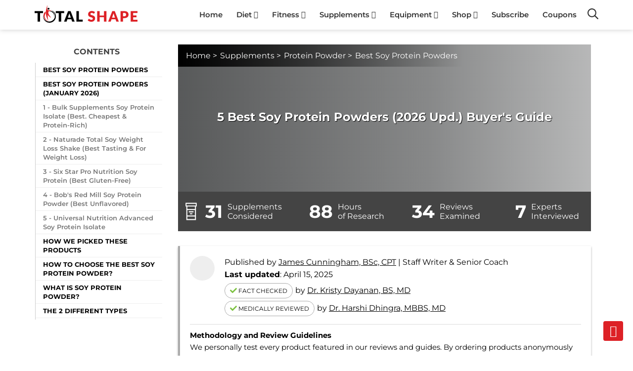

--- FILE ---
content_type: text/html; charset=UTF-8
request_url: https://totalshape.com/supplements/best-soy-protein-powders/
body_size: 87701
content:
<!DOCTYPE html>
<html dir="ltr" lang="en-US" prefix="og: https://ogp.me/ns#">

<head><meta charset="UTF-8"><script>if(navigator.userAgent.match(/MSIE|Internet Explorer/i)||navigator.userAgent.match(/Trident\/7\..*?rv:11/i)){var href=document.location.href;if(!href.match(/[?&]nowprocket/)){if(href.indexOf("?")==-1){if(href.indexOf("#")==-1){document.location.href=href+"?nowprocket=1"}else{document.location.href=href.replace("#","?nowprocket=1#")}}else{if(href.indexOf("#")==-1){document.location.href=href+"&nowprocket=1"}else{document.location.href=href.replace("#","&nowprocket=1#")}}}}</script><script>(()=>{class RocketLazyLoadScripts{constructor(){this.v="2.0.4",this.userEvents=["keydown","keyup","mousedown","mouseup","mousemove","mouseover","mouseout","touchmove","touchstart","touchend","touchcancel","wheel","click","dblclick","input"],this.attributeEvents=["onblur","onclick","oncontextmenu","ondblclick","onfocus","onmousedown","onmouseenter","onmouseleave","onmousemove","onmouseout","onmouseover","onmouseup","onmousewheel","onscroll","onsubmit"]}async t(){this.i(),this.o(),/iP(ad|hone)/.test(navigator.userAgent)&&this.h(),this.u(),this.l(this),this.m(),this.k(this),this.p(this),this._(),await Promise.all([this.R(),this.L()]),this.lastBreath=Date.now(),this.S(this),this.P(),this.D(),this.O(),this.M(),await this.C(this.delayedScripts.normal),await this.C(this.delayedScripts.defer),await this.C(this.delayedScripts.async),await this.T(),await this.F(),await this.j(),await this.A(),window.dispatchEvent(new Event("rocket-allScriptsLoaded")),this.everythingLoaded=!0,this.lastTouchEnd&&await new Promise(t=>setTimeout(t,500-Date.now()+this.lastTouchEnd)),this.I(),this.H(),this.U(),this.W()}i(){this.CSPIssue=sessionStorage.getItem("rocketCSPIssue"),document.addEventListener("securitypolicyviolation",t=>{this.CSPIssue||"script-src-elem"!==t.violatedDirective||"data"!==t.blockedURI||(this.CSPIssue=!0,sessionStorage.setItem("rocketCSPIssue",!0))},{isRocket:!0})}o(){window.addEventListener("pageshow",t=>{this.persisted=t.persisted,this.realWindowLoadedFired=!0},{isRocket:!0}),window.addEventListener("pagehide",()=>{this.onFirstUserAction=null},{isRocket:!0})}h(){let t;function e(e){t=e}window.addEventListener("touchstart",e,{isRocket:!0}),window.addEventListener("touchend",function i(o){o.changedTouches[0]&&t.changedTouches[0]&&Math.abs(o.changedTouches[0].pageX-t.changedTouches[0].pageX)<10&&Math.abs(o.changedTouches[0].pageY-t.changedTouches[0].pageY)<10&&o.timeStamp-t.timeStamp<200&&(window.removeEventListener("touchstart",e,{isRocket:!0}),window.removeEventListener("touchend",i,{isRocket:!0}),"INPUT"===o.target.tagName&&"text"===o.target.type||(o.target.dispatchEvent(new TouchEvent("touchend",{target:o.target,bubbles:!0})),o.target.dispatchEvent(new MouseEvent("mouseover",{target:o.target,bubbles:!0})),o.target.dispatchEvent(new PointerEvent("click",{target:o.target,bubbles:!0,cancelable:!0,detail:1,clientX:o.changedTouches[0].clientX,clientY:o.changedTouches[0].clientY})),event.preventDefault()))},{isRocket:!0})}q(t){this.userActionTriggered||("mousemove"!==t.type||this.firstMousemoveIgnored?"keyup"===t.type||"mouseover"===t.type||"mouseout"===t.type||(this.userActionTriggered=!0,this.onFirstUserAction&&this.onFirstUserAction()):this.firstMousemoveIgnored=!0),"click"===t.type&&t.preventDefault(),t.stopPropagation(),t.stopImmediatePropagation(),"touchstart"===this.lastEvent&&"touchend"===t.type&&(this.lastTouchEnd=Date.now()),"click"===t.type&&(this.lastTouchEnd=0),this.lastEvent=t.type,t.composedPath&&t.composedPath()[0].getRootNode()instanceof ShadowRoot&&(t.rocketTarget=t.composedPath()[0]),this.savedUserEvents.push(t)}u(){this.savedUserEvents=[],this.userEventHandler=this.q.bind(this),this.userEvents.forEach(t=>window.addEventListener(t,this.userEventHandler,{passive:!1,isRocket:!0})),document.addEventListener("visibilitychange",this.userEventHandler,{isRocket:!0})}U(){this.userEvents.forEach(t=>window.removeEventListener(t,this.userEventHandler,{passive:!1,isRocket:!0})),document.removeEventListener("visibilitychange",this.userEventHandler,{isRocket:!0}),this.savedUserEvents.forEach(t=>{(t.rocketTarget||t.target).dispatchEvent(new window[t.constructor.name](t.type,t))})}m(){const t="return false",e=Array.from(this.attributeEvents,t=>"data-rocket-"+t),i="["+this.attributeEvents.join("],[")+"]",o="[data-rocket-"+this.attributeEvents.join("],[data-rocket-")+"]",s=(e,i,o)=>{o&&o!==t&&(e.setAttribute("data-rocket-"+i,o),e["rocket"+i]=new Function("event",o),e.setAttribute(i,t))};new MutationObserver(t=>{for(const n of t)"attributes"===n.type&&(n.attributeName.startsWith("data-rocket-")||this.everythingLoaded?n.attributeName.startsWith("data-rocket-")&&this.everythingLoaded&&this.N(n.target,n.attributeName.substring(12)):s(n.target,n.attributeName,n.target.getAttribute(n.attributeName))),"childList"===n.type&&n.addedNodes.forEach(t=>{if(t.nodeType===Node.ELEMENT_NODE)if(this.everythingLoaded)for(const i of[t,...t.querySelectorAll(o)])for(const t of i.getAttributeNames())e.includes(t)&&this.N(i,t.substring(12));else for(const e of[t,...t.querySelectorAll(i)])for(const t of e.getAttributeNames())this.attributeEvents.includes(t)&&s(e,t,e.getAttribute(t))})}).observe(document,{subtree:!0,childList:!0,attributeFilter:[...this.attributeEvents,...e]})}I(){this.attributeEvents.forEach(t=>{document.querySelectorAll("[data-rocket-"+t+"]").forEach(e=>{this.N(e,t)})})}N(t,e){const i=t.getAttribute("data-rocket-"+e);i&&(t.setAttribute(e,i),t.removeAttribute("data-rocket-"+e))}k(t){Object.defineProperty(HTMLElement.prototype,"onclick",{get(){return this.rocketonclick||null},set(e){this.rocketonclick=e,this.setAttribute(t.everythingLoaded?"onclick":"data-rocket-onclick","this.rocketonclick(event)")}})}S(t){function e(e,i){let o=e[i];e[i]=null,Object.defineProperty(e,i,{get:()=>o,set(s){t.everythingLoaded?o=s:e["rocket"+i]=o=s}})}e(document,"onreadystatechange"),e(window,"onload"),e(window,"onpageshow");try{Object.defineProperty(document,"readyState",{get:()=>t.rocketReadyState,set(e){t.rocketReadyState=e},configurable:!0}),document.readyState="loading"}catch(t){console.log("WPRocket DJE readyState conflict, bypassing")}}l(t){this.originalAddEventListener=EventTarget.prototype.addEventListener,this.originalRemoveEventListener=EventTarget.prototype.removeEventListener,this.savedEventListeners=[],EventTarget.prototype.addEventListener=function(e,i,o){o&&o.isRocket||!t.B(e,this)&&!t.userEvents.includes(e)||t.B(e,this)&&!t.userActionTriggered||e.startsWith("rocket-")||t.everythingLoaded?t.originalAddEventListener.call(this,e,i,o):(t.savedEventListeners.push({target:this,remove:!1,type:e,func:i,options:o}),"mouseenter"!==e&&"mouseleave"!==e||t.originalAddEventListener.call(this,e,t.savedUserEvents.push,o))},EventTarget.prototype.removeEventListener=function(e,i,o){o&&o.isRocket||!t.B(e,this)&&!t.userEvents.includes(e)||t.B(e,this)&&!t.userActionTriggered||e.startsWith("rocket-")||t.everythingLoaded?t.originalRemoveEventListener.call(this,e,i,o):t.savedEventListeners.push({target:this,remove:!0,type:e,func:i,options:o})}}J(t,e){this.savedEventListeners=this.savedEventListeners.filter(i=>{let o=i.type,s=i.target||window;return e!==o||t!==s||(this.B(o,s)&&(i.type="rocket-"+o),this.$(i),!1)})}H(){EventTarget.prototype.addEventListener=this.originalAddEventListener,EventTarget.prototype.removeEventListener=this.originalRemoveEventListener,this.savedEventListeners.forEach(t=>this.$(t))}$(t){t.remove?this.originalRemoveEventListener.call(t.target,t.type,t.func,t.options):this.originalAddEventListener.call(t.target,t.type,t.func,t.options)}p(t){let e;function i(e){return t.everythingLoaded?e:e.split(" ").map(t=>"load"===t||t.startsWith("load.")?"rocket-jquery-load":t).join(" ")}function o(o){function s(e){const s=o.fn[e];o.fn[e]=o.fn.init.prototype[e]=function(){return this[0]===window&&t.userActionTriggered&&("string"==typeof arguments[0]||arguments[0]instanceof String?arguments[0]=i(arguments[0]):"object"==typeof arguments[0]&&Object.keys(arguments[0]).forEach(t=>{const e=arguments[0][t];delete arguments[0][t],arguments[0][i(t)]=e})),s.apply(this,arguments),this}}if(o&&o.fn&&!t.allJQueries.includes(o)){const e={DOMContentLoaded:[],"rocket-DOMContentLoaded":[]};for(const t in e)document.addEventListener(t,()=>{e[t].forEach(t=>t())},{isRocket:!0});o.fn.ready=o.fn.init.prototype.ready=function(i){function s(){parseInt(o.fn.jquery)>2?setTimeout(()=>i.bind(document)(o)):i.bind(document)(o)}return"function"==typeof i&&(t.realDomReadyFired?!t.userActionTriggered||t.fauxDomReadyFired?s():e["rocket-DOMContentLoaded"].push(s):e.DOMContentLoaded.push(s)),o([])},s("on"),s("one"),s("off"),t.allJQueries.push(o)}e=o}t.allJQueries=[],o(window.jQuery),Object.defineProperty(window,"jQuery",{get:()=>e,set(t){o(t)}})}P(){const t=new Map;document.write=document.writeln=function(e){const i=document.currentScript,o=document.createRange(),s=i.parentElement;let n=t.get(i);void 0===n&&(n=i.nextSibling,t.set(i,n));const c=document.createDocumentFragment();o.setStart(c,0),c.appendChild(o.createContextualFragment(e)),s.insertBefore(c,n)}}async R(){return new Promise(t=>{this.userActionTriggered?t():this.onFirstUserAction=t})}async L(){return new Promise(t=>{document.addEventListener("DOMContentLoaded",()=>{this.realDomReadyFired=!0,t()},{isRocket:!0})})}async j(){return this.realWindowLoadedFired?Promise.resolve():new Promise(t=>{window.addEventListener("load",t,{isRocket:!0})})}M(){this.pendingScripts=[];this.scriptsMutationObserver=new MutationObserver(t=>{for(const e of t)e.addedNodes.forEach(t=>{"SCRIPT"!==t.tagName||t.noModule||t.isWPRocket||this.pendingScripts.push({script:t,promise:new Promise(e=>{const i=()=>{const i=this.pendingScripts.findIndex(e=>e.script===t);i>=0&&this.pendingScripts.splice(i,1),e()};t.addEventListener("load",i,{isRocket:!0}),t.addEventListener("error",i,{isRocket:!0}),setTimeout(i,1e3)})})})}),this.scriptsMutationObserver.observe(document,{childList:!0,subtree:!0})}async F(){await this.X(),this.pendingScripts.length?(await this.pendingScripts[0].promise,await this.F()):this.scriptsMutationObserver.disconnect()}D(){this.delayedScripts={normal:[],async:[],defer:[]},document.querySelectorAll("script[type$=rocketlazyloadscript]").forEach(t=>{t.hasAttribute("data-rocket-src")?t.hasAttribute("async")&&!1!==t.async?this.delayedScripts.async.push(t):t.hasAttribute("defer")&&!1!==t.defer||"module"===t.getAttribute("data-rocket-type")?this.delayedScripts.defer.push(t):this.delayedScripts.normal.push(t):this.delayedScripts.normal.push(t)})}async _(){await this.L();let t=[];document.querySelectorAll("script[type$=rocketlazyloadscript][data-rocket-src]").forEach(e=>{let i=e.getAttribute("data-rocket-src");if(i&&!i.startsWith("data:")){i.startsWith("//")&&(i=location.protocol+i);try{const o=new URL(i).origin;o!==location.origin&&t.push({src:o,crossOrigin:e.crossOrigin||"module"===e.getAttribute("data-rocket-type")})}catch(t){}}}),t=[...new Map(t.map(t=>[JSON.stringify(t),t])).values()],this.Y(t,"preconnect")}async G(t){if(await this.K(),!0!==t.noModule||!("noModule"in HTMLScriptElement.prototype))return new Promise(e=>{let i;function o(){(i||t).setAttribute("data-rocket-status","executed"),e()}try{if(navigator.userAgent.includes("Firefox/")||""===navigator.vendor||this.CSPIssue)i=document.createElement("script"),[...t.attributes].forEach(t=>{let e=t.nodeName;"type"!==e&&("data-rocket-type"===e&&(e="type"),"data-rocket-src"===e&&(e="src"),i.setAttribute(e,t.nodeValue))}),t.text&&(i.text=t.text),t.nonce&&(i.nonce=t.nonce),i.hasAttribute("src")?(i.addEventListener("load",o,{isRocket:!0}),i.addEventListener("error",()=>{i.setAttribute("data-rocket-status","failed-network"),e()},{isRocket:!0}),setTimeout(()=>{i.isConnected||e()},1)):(i.text=t.text,o()),i.isWPRocket=!0,t.parentNode.replaceChild(i,t);else{const i=t.getAttribute("data-rocket-type"),s=t.getAttribute("data-rocket-src");i?(t.type=i,t.removeAttribute("data-rocket-type")):t.removeAttribute("type"),t.addEventListener("load",o,{isRocket:!0}),t.addEventListener("error",i=>{this.CSPIssue&&i.target.src.startsWith("data:")?(console.log("WPRocket: CSP fallback activated"),t.removeAttribute("src"),this.G(t).then(e)):(t.setAttribute("data-rocket-status","failed-network"),e())},{isRocket:!0}),s?(t.fetchPriority="high",t.removeAttribute("data-rocket-src"),t.src=s):t.src="data:text/javascript;base64,"+window.btoa(unescape(encodeURIComponent(t.text)))}}catch(i){t.setAttribute("data-rocket-status","failed-transform"),e()}});t.setAttribute("data-rocket-status","skipped")}async C(t){const e=t.shift();return e?(e.isConnected&&await this.G(e),this.C(t)):Promise.resolve()}O(){this.Y([...this.delayedScripts.normal,...this.delayedScripts.defer,...this.delayedScripts.async],"preload")}Y(t,e){this.trash=this.trash||[];let i=!0;var o=document.createDocumentFragment();t.forEach(t=>{const s=t.getAttribute&&t.getAttribute("data-rocket-src")||t.src;if(s&&!s.startsWith("data:")){const n=document.createElement("link");n.href=s,n.rel=e,"preconnect"!==e&&(n.as="script",n.fetchPriority=i?"high":"low"),t.getAttribute&&"module"===t.getAttribute("data-rocket-type")&&(n.crossOrigin=!0),t.crossOrigin&&(n.crossOrigin=t.crossOrigin),t.integrity&&(n.integrity=t.integrity),t.nonce&&(n.nonce=t.nonce),o.appendChild(n),this.trash.push(n),i=!1}}),document.head.appendChild(o)}W(){this.trash.forEach(t=>t.remove())}async T(){try{document.readyState="interactive"}catch(t){}this.fauxDomReadyFired=!0;try{await this.K(),this.J(document,"readystatechange"),document.dispatchEvent(new Event("rocket-readystatechange")),await this.K(),document.rocketonreadystatechange&&document.rocketonreadystatechange(),await this.K(),this.J(document,"DOMContentLoaded"),document.dispatchEvent(new Event("rocket-DOMContentLoaded")),await this.K(),this.J(window,"DOMContentLoaded"),window.dispatchEvent(new Event("rocket-DOMContentLoaded"))}catch(t){console.error(t)}}async A(){try{document.readyState="complete"}catch(t){}try{await this.K(),this.J(document,"readystatechange"),document.dispatchEvent(new Event("rocket-readystatechange")),await this.K(),document.rocketonreadystatechange&&document.rocketonreadystatechange(),await this.K(),this.J(window,"load"),window.dispatchEvent(new Event("rocket-load")),await this.K(),window.rocketonload&&window.rocketonload(),await this.K(),this.allJQueries.forEach(t=>t(window).trigger("rocket-jquery-load")),await this.K(),this.J(window,"pageshow");const t=new Event("rocket-pageshow");t.persisted=this.persisted,window.dispatchEvent(t),await this.K(),window.rocketonpageshow&&window.rocketonpageshow({persisted:this.persisted})}catch(t){console.error(t)}}async K(){Date.now()-this.lastBreath>45&&(await this.X(),this.lastBreath=Date.now())}async X(){return document.hidden?new Promise(t=>setTimeout(t)):new Promise(t=>requestAnimationFrame(t))}B(t,e){return e===document&&"readystatechange"===t||(e===document&&"DOMContentLoaded"===t||(e===window&&"DOMContentLoaded"===t||(e===window&&"load"===t||e===window&&"pageshow"===t)))}static run(){(new RocketLazyLoadScripts).t()}}RocketLazyLoadScripts.run()})();</script>
    
    <meta http-equiv="X-UA-Compatible" content="IE=edge">
    <meta name="viewport" content="width=device-width, initial-scale=1.0">
    

    <style>
        html,
        body {
            margin: 0;
            padding: 0;
            font-size: 100%;
            height: 100%;
            -webkit-box-sizing: border-box;
            box-sizing: border-box
        }

        html,
        body {
            font-family: "Montserrat", sans-serif;
            font-weight: 400
        }

        body {
            overflow-x: hidden
        }

        a {
            color: #dd1c1a
        }

        input {
            box-sizing: border-box;
            border: 1px solid #ccc;
            line-height: 30px;
            padding: 0 3px
        }

        input[type="button"],
        button {
            background: #db1b1a;
            color: #fff;
            padding: 0 10px;
            line-height: 30px
        }

        h2 {
            font-size: 27px;
            font-style: normal;
            font-weight: 600;
            line-height: 1.4;
            letter-spacing: 0;
            text-transform: none
        }

        @media(max-width:640px) {
            h2 {
                font-size: 20px
            }
        }

        h3 {
            font-size: 22px;
            font-style: normal;
            font-weight: 600;
            line-height: 1.4;
            letter-spacing: 0;
            text-transform: none
        }

        @media(max-width:640px) {
            h3 {
                font-size: 20px
            }
        }

        h4 {
            font-size: 20px;
            font-style: normal;
            font-weight: 600;
            line-height: 1.4;
            letter-spacing: 0;
            text-transform: none
        }

        @media(max-width:640px) {
            h4 {
                font-size: 20px
            }
        }

        :focus {
            outline: 0 0
        }

        a {
            text-decoration: none
        }

        img {
            aspect-ratio: auto 300 / 200
        }

        .w100 {
            width: 100%
        }

        .screen-reader-text {
            border: 0;
            clip: rect(1px, 1px, 1px, 1px);
            -webkit-clip-path: inset(50%);
            clip-path: inset(50%);
            height: 1px;
            margin: -1px;
            overflow: hidden;
            padding: 0;
            position: absolute;
            width: 1px;
            word-wrap: normal !important
        }

        .c_r {
            max-width: 1140px;
            margin: 0 auto;
            padding: 0 15px
        }

        .d_f {
            display: -webkit-box;
            display: -ms-flexbox;
            display: flex;
            -webkit-box-pack: justify;
            -ms-flex-pack: justify;
            justify-content: space-between;
            -webkit-box-align: center;
            -ms-flex-align: center;
            align-items: center
        }

        .d_f.ae {
            -webkit-box-pack: end;
            -ms-flex-pack: end;
            justify-content: flex-end
        }

        .d_f.f1 {
            -webkit-box-flex: 1;
            -ms-flex: 1;
            flex: 1
        }

        .h_r {
            display: block;
            background: #fff;
            position: fixed;
            -webkit-box-shadow: 0 0 10px rgba(0, 0, 0, .2);
            box-shadow: 0 0 10px rgba(0, 0, 0, .2);
            top: 0;
            left: 0;
            z-index: 100
        }

        .h_r .logo a {
            display: block
        }

        .h_r .logo svg {
            height: 36px;
            width: auto
        }

        .h_r .menu {
            margin: 0;
            padding: 0
        }

        .h_r .menu li {
            display: inline-block;
            padding: 0 12px;
            position: relative
        }

        .h_r .menu li .king-dropdown-sign {
            width: 15px;
            height: 15px;
            margin-left: 4px
        }

        .h_r .menu li .king-dropdown-sign svg {
            width: 15px;
            height: 15px;
            position: relative;
            top: 4px
        }

        .h_r .menu li a {
            color: #333;
            font-size: 15px;
            font-weight: 600;
            text-transform: none;
            text-decoration: none;
            -webkit-transition: all .25s;
            transition: all .25s;
            line-height: 60px
        }

        .h_r .menu li a:hover {
            color: #dd1c1a
        }

        .h_r .menu li:hover>.sub-menu {
            display: block
        }

        .h_r .menu li:nth-last-child(2) .sub-menu .sub-menu {
            left: -100%
        }

        .h_r .menu .sub-menu {
            position: absolute;
            top: 60px;
            left: 0;
            width: 200px;
            margin: 0;
            padding: 0 0 10px 0;
            -webkit-box-shadow: 0 0 10px rgba(0, 0, 0, .1);
            box-shadow: 0 0 10px rgba(0, 0, 0, .1);
            display: none;
            background-color: #fff
        }

        .h_r .menu .sub-menu li {
            display: block
        }

        .h_r .menu .sub-menu li a {
            padding: 0;
            line-height: 30px;
            font-size: 12px;
            display: block;
            text-overflow: ellipsis;
            white-space: nowrap;
            overflow: hidden;
            position: relative;
            padding-right: 20px
        }

        .h_r .menu .sub-menu li a .king-dropdown-sign {
            position: absolute;
            top: 0;
            right: 0
        }

        .h_r .menu .sub-menu .sub-menu {
            left: 100%;
            top: 0
        }

        .h_r .sdd {
            position: relative;
            margin-left: 10px
        }

        .h_r .sdd button.king-toggle {
            border: 0;
            border-radius: 0;
            margin: 0;
            padding: 0;
            width: auto;
            overflow: hidden;
            background: transparent;
            cursor: pointer;
            -webkit-appearance: none;
            color: #06c;
            font-size: 15px;
            width: 22px;
            height: 22px
        }

        .h_r .sdd button.king-toggle svg {
            width: 22px;
            height: 22px;
            fill: #dd1c1a
        }

        .h_r .sdd .sdf {
            display: none;
            position: absolute;
            z-index: 2;
            background: #fff;
            padding: 10px;
            -webkit-box-shadow: 0 0 10px rgba(0, 0, 0, .1);
            box-shadow: 0 0 10px rgba(0, 0, 0, .1);
            top: 43px;
            right: 0;
            min-width: 200px
        }

        .h_r .sdd .sdf form {
            border: 1px solid #eee
        }

        .h_r .sdd .sdf .search-field {
            padding: 5px;
            border: 0 solid;
            line-height: 30px;
            font-size: 16px;
            width: 100%;
            outline: 0 none;
        }

        .h_r .sdd .sdf .search-submit {
            color: #fff;
            background: #dd1c1a;
            border: 0;
            padding: 10px;
            font-size: 16px;
            border-radius: 0;
            -webkit-border-radius: 0;
        }

        .h_r .mnt {
            display: none
        }

        .h_r .mnt button {
            border: 0;
            overflow: hidden;
            padding: 0;
            background-color: transparent;
            height: 60px;
            font-size: 16px;
            position: relative;
            margin-left: 10px;
            color: #dd1c1a
        }

        .h_r .mnt button svg {
            width: 15px;
            height: 15px;
            top: 2px;
            position: relative;
            fill: #dd1c1a
        }

        .h_r .mnt button span {
            margin-left: 5px
        }

        footer .d_f.whl {
            grid-template-columns: 0.6fr 0.7fr 0.7fr 1fr;
            display: grid;
        }

        @media(max-width:1000px) {
            .h_r .mnt {
                display: block
            }

            .h_r nav {
                display: none
            }

            .h_r .logo svg {
                height: 30px
            }

            .h_r .site-navigation {
                position: fixed;
                left: 0;
                height: 100vh;
                top: 60px;
                z-index: 100;
                width: 100%;
                box-sizing: border-box;
                background: #fff;
                padding: 10px;
                display: none;
                overflow-y: auto
            }

            .admin-bar .h_r .site-navigation {
                top: 94px;
            }

            .h_r .sdd .sdf {
                position: fixed;
                top: 60px;
                width: 100%;
                box-sizing: border-box;
            }

            .admin-bar .h_r .sdd .sdf {
                top: 94px;
            }

            .h_r .site-navigation::-webkit-scrollbar {
                width: 0;
                background: transparent;
            }

            .h_r .site-navigation .menu li {
                display: block;
                border-bottom: 1px solid #eee;
            }

            .h_r .site-navigation .menu li:hover .sub-menu {
                display: none
            }

            .h_r .site-navigation .menu li .sub-menu {
                position: relative;
                top: auto;
                left: auto;
                width: 100%;
                padding: 0;
                -webkit-box-shadow: 0 0 0;
                box-shadow: 0 0 0
            }

            .h_r .site-navigation .menu li .sub-menu .sub-menu {
                position: relative;
                top: auto;
                left: auto;
                width: 100%;
                padding: 0;
                -webkit-box-shadow: 0 0 0;
                box-shadow: 0 0 0
            }

            .h_r .site-navigation .menu li .sub-menu.sopn {
                display: block
            }

            .h_r .site-navigation .menu li li.menu-item-has-children>a {
                pointer-events: none
            }

            .h_r .site-navigation .menu li li.menu-item-has-children>a>span {
                pointer-events: all
            }

            .h_r .site-navigation .menu li a {
                line-height: 40px
            }

            .h_r .site-navigation .menu li a .king-dropdown-sign {
                position: absolute;
                top: 0;
                right: 0;
                border-left: 1px solid #eee;
                top: 2px;
            }

            .clickr {
                position: absolute;
                right: 0;
                top: 0;
                width: 36px;
                height: 40px;
                z-index: 3;
                background: #fff;
                opacity: 0;
            }

            body.mopn {
                overflow: hidden;
                height: 100vh;
            }

            .h_r .site-navigation .menu li .sub-menu.sopn li {
                padding-right: 0;
            }

            .search-form input {
                border-radius: 0;
                -webkit-appearance: none;
            }

            .search-form .search-field {
                background: #fff;
            }

        }

        .d_g .ent .smtm {
            padding: 20px 0;
        }

        html .d_g .ent .smtm.red a {
            color: #fff !important;
            font-weight: 300;
            background: #dd1c1a !important;
            padding: 2px 11px;
            border-radius: 10px;
        }



        @media(max-width:1000px) and (max-width:1000px) {
            .h_r .site-navigation .menu li a .king-dropdown-sign {
                width: 35px;
                height: 35px;
                text-align: center;
                z-index: 2;
                display: block;
                pointer-events: all
            }

            .h_r .site-navigation .menu li a .king-dropdown-sign i {
                width: 100%;
                line-height: 32px
            }
        }

        body.sopn .sdf {
            display: block !important
        }

        body.mopn .site-navigation {
            display: block
        }

        .m_n {
            padding-top: 90px
        }

        body.admin-bar {
            margin-top: 0px
        }

        body.admin-bar .h_r {
            top: 32px
        }

        .menu>.current-menu-ancestor,
        .menu>.current-menu-item,
        .menu>.current_menu_item {
            -webkit-box-shadow: 0 -4px 0 #dd1c1a inset;
            box-shadow: 0 -4px 0 #dd1c1a inset
        }

        .ks-width+.sidebar {
            max-width: 300px;
        }

        .pum-open body {
            overflow: visible;
        }

        .inline .af-form {
            max-width: 100% !important;
        }

        .inline .af-body {
            display: flex;
            flex-wrap: wrap;
        }

        .inline .af-standards .af-element {
            padding-right: 1px !important;
            padding-left: 1px !important;
        }

        @media (max-width:767px) {
            .ks-width {
                padding: 0 0px;
            }

            .inline .af-standards .af-element {
                width: 100%;
            }

            footer .d_f.whl {
                grid-template-columns: 1fr;
                display: grid;
            }

            .grs {
                grid-row-start: 1;
            }
        }

            </style>
    

    <!-- <link href="css/home.css" rel="stylesheet" /> -->
    <link media="all" href="https://totalshape.com/wp-content/cache/autoptimize/css/autoptimize_eefc373c8943a257dc601fee93dd5028.css" rel="stylesheet"><title>5 Best Soy Protein Powders (2026 Upd.) Buyer's Guide</title>
	<style>img:is([sizes="auto" i], [sizes^="auto," i]) { contain-intrinsic-size: 3000px 1500px }</style>
	
		<!-- All in One SEO 4.8.7 - aioseo.com -->
	<meta name="description" content="There are dozens of soy protein powders on the market, but only a few stand out from the rest. Here are the 5 best soy protein powders we recommend. See our #1 supplement..." />
	<meta name="robots" content="max-snippet:-1, max-image-preview:large, max-video-preview:-1" />
	<meta name="author" content="James Cunningham, BSc, CPT"/>
	<link rel="canonical" href="https://totalshape.com/supplements/best-soy-protein-powders/" />
	<meta name="generator" content="All in One SEO (AIOSEO) 4.8.7" />
		<meta property="og:locale" content="en_US" />
		<meta property="og:site_name" content="Total Shape" />
		<meta property="og:type" content="article" />
		<meta property="og:title" content="5 Best Soy Protein Powders (2026 Upd.) Buyer&#039;s Guide" />
		<meta property="og:description" content="There are dozens of soy protein powders on the market, but only a few stand out from the rest. Here are the 5 best soy protein powders we recommend. See our #1 supplement..." />
		<meta property="og:url" content="https://totalshape.com/supplements/best-soy-protein-powders/" />
		<meta property="fb:app_id" content="890829641354733" />
		<meta property="fb:admins" content="621778431327961" />
		<meta property="og:image" content="https://totalshape.com/wp-content/uploads/2020/01/soy-protein.jpg" />
		<meta property="og:image:secure_url" content="https://totalshape.com/wp-content/uploads/2020/01/soy-protein.jpg" />
		<meta property="og:image:width" content="1280" />
		<meta property="og:image:height" content="370" />
		<meta name="twitter:card" content="summary" />
		<meta name="twitter:site" content="@totalshape" />
		<meta name="twitter:title" content="5 Best Soy Protein Powders (2026 Upd.) Buyer&#039;s Guide" />
		<meta name="twitter:description" content="There are dozens of soy protein powders on the market, but only a few stand out from the rest. Here are the 5 best soy protein powders we recommend. See our #1 supplement..." />
		<meta name="twitter:image" content="https://totalshape.com/wp-content/uploads/2020/01/soy-protein.jpg" />
		<!-- All in One SEO -->

<link rel='dns-prefetch' href='//dscm.li' />

<link href='https://keywords.mediavine.com' rel='preconnect' />
<link href='https://exchange.mediavine.com' rel='preconnect' />
<link href='https://scripts.mediavine.com' rel='preconnect' />
<link href='https://u.heatmap.it' rel='preconnect' />
<link href='https://images.dmca.com' rel='preconnect' />
<link href='https://eu8.heatmap.it' rel='preconnect' />
<link rel="alternate" type="application/rss+xml" title="Total Shape &raquo; Feed" href="https://totalshape.com/feed/" />
<style>
@media(max-width:768px){
	html .badge3:before{display:none;}
	html body .ks-block.block-cta_box .shadowbox {padding: 15px !important;}
	html body .shadowbox {padding: 30px 0 0 !important;    box-shadow: 0 -10px 3px -3px rgb(0 0 0 / 20%);}
	html .ks_wrap{padding:0;}
	html .top-products {    margin: 60px 0 0 0;    border: 0;    box-shadow: 0 0 0;    padding: 0;}
	html .top-products .w33{border:0 !important;}
	html .top-products .w33:hover {    transform: scale(1);}
	html .pbar{line-height:1 !important;     height: 22px !important;}
	
	html .thrv_text_element p,html .tve_shortcode_rendered p,.entry-content,.entry-content p,
	html .ks-reviewline,html .rnumber,.ks_answer, .ks_answer p,
	footer.f_r .textwidget,footer.f_r .fwg *,
	footer.f_r .fwg ul li,.entry-author-name.flexed,
	.breadcrumbs,.ks-block blockquote,
	.ks_toc_list a,
	#secondary .sidebar-inner .widget a,
	.comment-list, .comment-list ol, .comment-list ul,
	legend, .small-title, .entry-small-title, .comments-title, .comment-reply-title, .page-header .page-title,
	.entry-author-name .fn,
	.d_g .ent,.badge3,
	.entry-author-content p,
	html .ks-block,html .ks-block p{font-size:18px !important;}
	html .top3 .ks_cta {    font-size: 17px !important;}
	
	.fwg .widget-title{font-size:20px;}
	
	.d_g{grid-template-columns:1fr !important;}
	.ks-post-thumbnail-overlay-image h1,
	html h1,html .h1 {    font-size: 22px;}
	.entry-author-social{margin-bottom:15px;}
	.ks-block ol{    overflow: hidden;    word-break: break-word;}
	html .ks-product.ks-row.i_Right.auto .ks-reviewline.overall .rate .pbar {    width: 120px;}
	.ks-block.block-cta_box .ks-box.final{margin-top:30px;}
	html .flexd{width:100%;}
	html .ppbtn a,
	html .ls-cta.ls-lead *{ font-size:15px;}
			.ks-block blockquote:before{  left: -30px;}
	}
	html .entry-author-social {    margin-bottom: 10px;}
	.ks_answer, .ks_answer p{ font-size: 16px;}
</style>
<script type="text/javascript" id="wpp-js" src="https://totalshape.com/wp-content/plugins/wordpress-popular-posts/assets/js/wpp.min.js?ver=7.3.1" data-sampling="0" data-sampling-rate="100" data-api-url="https://totalshape.com/wp-json/wordpress-popular-posts" data-post-id="377" data-token="8c42f50d90" data-lang="0" data-debug="0"></script>
<style id='classic-theme-styles-inline-css' type='text/css'>
/*! This file is auto-generated */
.wp-block-button__link{color:#fff;background-color:#32373c;border-radius:9999px;box-shadow:none;text-decoration:none;padding:calc(.667em + 2px) calc(1.333em + 2px);font-size:1.125em}.wp-block-file__button{background:#32373c;color:#fff;text-decoration:none}
</style>
<style id='global-styles-inline-css' type='text/css'>
:root{--wp--preset--aspect-ratio--square: 1;--wp--preset--aspect-ratio--4-3: 4/3;--wp--preset--aspect-ratio--3-4: 3/4;--wp--preset--aspect-ratio--3-2: 3/2;--wp--preset--aspect-ratio--2-3: 2/3;--wp--preset--aspect-ratio--16-9: 16/9;--wp--preset--aspect-ratio--9-16: 9/16;--wp--preset--color--black: #000000;--wp--preset--color--cyan-bluish-gray: #abb8c3;--wp--preset--color--white: #ffffff;--wp--preset--color--pale-pink: #f78da7;--wp--preset--color--vivid-red: #cf2e2e;--wp--preset--color--luminous-vivid-orange: #ff6900;--wp--preset--color--luminous-vivid-amber: #fcb900;--wp--preset--color--light-green-cyan: #7bdcb5;--wp--preset--color--vivid-green-cyan: #00d084;--wp--preset--color--pale-cyan-blue: #8ed1fc;--wp--preset--color--vivid-cyan-blue: #0693e3;--wp--preset--color--vivid-purple: #9b51e0;--wp--preset--gradient--vivid-cyan-blue-to-vivid-purple: linear-gradient(135deg,rgba(6,147,227,1) 0%,rgb(155,81,224) 100%);--wp--preset--gradient--light-green-cyan-to-vivid-green-cyan: linear-gradient(135deg,rgb(122,220,180) 0%,rgb(0,208,130) 100%);--wp--preset--gradient--luminous-vivid-amber-to-luminous-vivid-orange: linear-gradient(135deg,rgba(252,185,0,1) 0%,rgba(255,105,0,1) 100%);--wp--preset--gradient--luminous-vivid-orange-to-vivid-red: linear-gradient(135deg,rgba(255,105,0,1) 0%,rgb(207,46,46) 100%);--wp--preset--gradient--very-light-gray-to-cyan-bluish-gray: linear-gradient(135deg,rgb(238,238,238) 0%,rgb(169,184,195) 100%);--wp--preset--gradient--cool-to-warm-spectrum: linear-gradient(135deg,rgb(74,234,220) 0%,rgb(151,120,209) 20%,rgb(207,42,186) 40%,rgb(238,44,130) 60%,rgb(251,105,98) 80%,rgb(254,248,76) 100%);--wp--preset--gradient--blush-light-purple: linear-gradient(135deg,rgb(255,206,236) 0%,rgb(152,150,240) 100%);--wp--preset--gradient--blush-bordeaux: linear-gradient(135deg,rgb(254,205,165) 0%,rgb(254,45,45) 50%,rgb(107,0,62) 100%);--wp--preset--gradient--luminous-dusk: linear-gradient(135deg,rgb(255,203,112) 0%,rgb(199,81,192) 50%,rgb(65,88,208) 100%);--wp--preset--gradient--pale-ocean: linear-gradient(135deg,rgb(255,245,203) 0%,rgb(182,227,212) 50%,rgb(51,167,181) 100%);--wp--preset--gradient--electric-grass: linear-gradient(135deg,rgb(202,248,128) 0%,rgb(113,206,126) 100%);--wp--preset--gradient--midnight: linear-gradient(135deg,rgb(2,3,129) 0%,rgb(40,116,252) 100%);--wp--preset--font-size--small: 13px;--wp--preset--font-size--medium: 20px;--wp--preset--font-size--large: 36px;--wp--preset--font-size--x-large: 42px;--wp--preset--spacing--20: 0.44rem;--wp--preset--spacing--30: 0.67rem;--wp--preset--spacing--40: 1rem;--wp--preset--spacing--50: 1.5rem;--wp--preset--spacing--60: 2.25rem;--wp--preset--spacing--70: 3.38rem;--wp--preset--spacing--80: 5.06rem;--wp--preset--shadow--natural: 6px 6px 9px rgba(0, 0, 0, 0.2);--wp--preset--shadow--deep: 12px 12px 50px rgba(0, 0, 0, 0.4);--wp--preset--shadow--sharp: 6px 6px 0px rgba(0, 0, 0, 0.2);--wp--preset--shadow--outlined: 6px 6px 0px -3px rgba(255, 255, 255, 1), 6px 6px rgba(0, 0, 0, 1);--wp--preset--shadow--crisp: 6px 6px 0px rgba(0, 0, 0, 1);}:where(.is-layout-flex){gap: 0.5em;}:where(.is-layout-grid){gap: 0.5em;}body .is-layout-flex{display: flex;}.is-layout-flex{flex-wrap: wrap;align-items: center;}.is-layout-flex > :is(*, div){margin: 0;}body .is-layout-grid{display: grid;}.is-layout-grid > :is(*, div){margin: 0;}:where(.wp-block-columns.is-layout-flex){gap: 2em;}:where(.wp-block-columns.is-layout-grid){gap: 2em;}:where(.wp-block-post-template.is-layout-flex){gap: 1.25em;}:where(.wp-block-post-template.is-layout-grid){gap: 1.25em;}.has-black-color{color: var(--wp--preset--color--black) !important;}.has-cyan-bluish-gray-color{color: var(--wp--preset--color--cyan-bluish-gray) !important;}.has-white-color{color: var(--wp--preset--color--white) !important;}.has-pale-pink-color{color: var(--wp--preset--color--pale-pink) !important;}.has-vivid-red-color{color: var(--wp--preset--color--vivid-red) !important;}.has-luminous-vivid-orange-color{color: var(--wp--preset--color--luminous-vivid-orange) !important;}.has-luminous-vivid-amber-color{color: var(--wp--preset--color--luminous-vivid-amber) !important;}.has-light-green-cyan-color{color: var(--wp--preset--color--light-green-cyan) !important;}.has-vivid-green-cyan-color{color: var(--wp--preset--color--vivid-green-cyan) !important;}.has-pale-cyan-blue-color{color: var(--wp--preset--color--pale-cyan-blue) !important;}.has-vivid-cyan-blue-color{color: var(--wp--preset--color--vivid-cyan-blue) !important;}.has-vivid-purple-color{color: var(--wp--preset--color--vivid-purple) !important;}.has-black-background-color{background-color: var(--wp--preset--color--black) !important;}.has-cyan-bluish-gray-background-color{background-color: var(--wp--preset--color--cyan-bluish-gray) !important;}.has-white-background-color{background-color: var(--wp--preset--color--white) !important;}.has-pale-pink-background-color{background-color: var(--wp--preset--color--pale-pink) !important;}.has-vivid-red-background-color{background-color: var(--wp--preset--color--vivid-red) !important;}.has-luminous-vivid-orange-background-color{background-color: var(--wp--preset--color--luminous-vivid-orange) !important;}.has-luminous-vivid-amber-background-color{background-color: var(--wp--preset--color--luminous-vivid-amber) !important;}.has-light-green-cyan-background-color{background-color: var(--wp--preset--color--light-green-cyan) !important;}.has-vivid-green-cyan-background-color{background-color: var(--wp--preset--color--vivid-green-cyan) !important;}.has-pale-cyan-blue-background-color{background-color: var(--wp--preset--color--pale-cyan-blue) !important;}.has-vivid-cyan-blue-background-color{background-color: var(--wp--preset--color--vivid-cyan-blue) !important;}.has-vivid-purple-background-color{background-color: var(--wp--preset--color--vivid-purple) !important;}.has-black-border-color{border-color: var(--wp--preset--color--black) !important;}.has-cyan-bluish-gray-border-color{border-color: var(--wp--preset--color--cyan-bluish-gray) !important;}.has-white-border-color{border-color: var(--wp--preset--color--white) !important;}.has-pale-pink-border-color{border-color: var(--wp--preset--color--pale-pink) !important;}.has-vivid-red-border-color{border-color: var(--wp--preset--color--vivid-red) !important;}.has-luminous-vivid-orange-border-color{border-color: var(--wp--preset--color--luminous-vivid-orange) !important;}.has-luminous-vivid-amber-border-color{border-color: var(--wp--preset--color--luminous-vivid-amber) !important;}.has-light-green-cyan-border-color{border-color: var(--wp--preset--color--light-green-cyan) !important;}.has-vivid-green-cyan-border-color{border-color: var(--wp--preset--color--vivid-green-cyan) !important;}.has-pale-cyan-blue-border-color{border-color: var(--wp--preset--color--pale-cyan-blue) !important;}.has-vivid-cyan-blue-border-color{border-color: var(--wp--preset--color--vivid-cyan-blue) !important;}.has-vivid-purple-border-color{border-color: var(--wp--preset--color--vivid-purple) !important;}.has-vivid-cyan-blue-to-vivid-purple-gradient-background{background: var(--wp--preset--gradient--vivid-cyan-blue-to-vivid-purple) !important;}.has-light-green-cyan-to-vivid-green-cyan-gradient-background{background: var(--wp--preset--gradient--light-green-cyan-to-vivid-green-cyan) !important;}.has-luminous-vivid-amber-to-luminous-vivid-orange-gradient-background{background: var(--wp--preset--gradient--luminous-vivid-amber-to-luminous-vivid-orange) !important;}.has-luminous-vivid-orange-to-vivid-red-gradient-background{background: var(--wp--preset--gradient--luminous-vivid-orange-to-vivid-red) !important;}.has-very-light-gray-to-cyan-bluish-gray-gradient-background{background: var(--wp--preset--gradient--very-light-gray-to-cyan-bluish-gray) !important;}.has-cool-to-warm-spectrum-gradient-background{background: var(--wp--preset--gradient--cool-to-warm-spectrum) !important;}.has-blush-light-purple-gradient-background{background: var(--wp--preset--gradient--blush-light-purple) !important;}.has-blush-bordeaux-gradient-background{background: var(--wp--preset--gradient--blush-bordeaux) !important;}.has-luminous-dusk-gradient-background{background: var(--wp--preset--gradient--luminous-dusk) !important;}.has-pale-ocean-gradient-background{background: var(--wp--preset--gradient--pale-ocean) !important;}.has-electric-grass-gradient-background{background: var(--wp--preset--gradient--electric-grass) !important;}.has-midnight-gradient-background{background: var(--wp--preset--gradient--midnight) !important;}.has-small-font-size{font-size: var(--wp--preset--font-size--small) !important;}.has-medium-font-size{font-size: var(--wp--preset--font-size--medium) !important;}.has-large-font-size{font-size: var(--wp--preset--font-size--large) !important;}.has-x-large-font-size{font-size: var(--wp--preset--font-size--x-large) !important;}
:where(.wp-block-post-template.is-layout-flex){gap: 1.25em;}:where(.wp-block-post-template.is-layout-grid){gap: 1.25em;}
:where(.wp-block-columns.is-layout-flex){gap: 2em;}:where(.wp-block-columns.is-layout-grid){gap: 2em;}
:root :where(.wp-block-pullquote){font-size: 1.5em;line-height: 1.6;}
</style>
<link rel='stylesheet' id='ks-css-css' href='https://totalshape.com/wp-content/cache/autoptimize/css/autoptimize_single_2bb011608910fc1abeb56306877268a7.css?ver=1.1&wpr_t=1769146937' type='text/css' media='all' />

<link rel="stylesheet" href="https://totalshape.com/wp-content/cache/autoptimize/css/autoptimize_single_9e4477a7b4463ef85bdb2eb0b865a81b.css" data-wpr-hosted-gf-parameters="family=Montserrat%3Awght%40400%3B700&display=swap&ver=6.7.2"/>


<style id='rocket-lazyload-inline-css' type='text/css'>
.rll-youtube-player{position:relative;padding-bottom:56.23%;height:0;overflow:hidden;max-width:100%;}.rll-youtube-player:focus-within{outline: 2px solid currentColor;outline-offset: 5px;}.rll-youtube-player iframe{position:absolute;top:0;left:0;width:100%;height:100%;z-index:100;background:0 0}.rll-youtube-player img{bottom:0;display:block;left:0;margin:auto;max-width:100%;width:100%;position:absolute;right:0;top:0;border:none;height:auto;-webkit-transition:.4s all;-moz-transition:.4s all;transition:.4s all}.rll-youtube-player img:hover{-webkit-filter:brightness(75%)}.rll-youtube-player .play{height:100%;width:100%;left:0;top:0;position:absolute;background:var(--wpr-bg-9966a365-198d-429f-a34f-69cd7e2d7e71) no-repeat center;background-color: transparent !important;cursor:pointer;border:none;}.wp-embed-responsive .wp-has-aspect-ratio .rll-youtube-player{position:absolute;padding-bottom:0;width:100%;height:100%;top:0;bottom:0;left:0;right:0}
</style>
<script type="rocketlazyloadscript" data-rocket-type="text/javascript" data-rocket-src="https://totalshape.com/wp-includes/js/jquery/jquery.min.js?ver=3.7.1" id="jquery-core-js" data-rocket-defer defer></script>
<script type="rocketlazyloadscript" data-rocket-type="text/javascript" data-rocket-src="https://totalshape.com/wp-includes/js/jquery/jquery-migrate.min.js?ver=3.4.1" id="jquery-migrate-js" data-rocket-defer defer></script>
<script type="rocketlazyloadscript" data-rocket-type="text/javascript" data-rocket-src="https://totalshape.com/wp-content/plugins/ls-kickstarter/js/popper.min.js?ver=6.7.2" id="ks-proper-js" data-rocket-defer defer></script>
<script type="rocketlazyloadscript" data-rocket-type="text/javascript" data-rocket-src="https://totalshape.com/wp-content/plugins/ls-kickstarter/js/tippy-bundle.umd.min.js?ver=6.7.2" id="ks-tip-js" data-rocket-defer defer></script>
<script type="rocketlazyloadscript" data-rocket-type="text/javascript" data-rocket-src="https://dscm.li/310091795" id="d-js" data-rocket-defer defer></script>
<link rel="https://api.w.org/" href="https://totalshape.com/wp-json/" /><link rel="alternate" title="JSON" type="application/json" href="https://totalshape.com/wp-json/wp/v2/posts/377" /><link rel="EditURI" type="application/rsd+xml" title="RSD" href="https://totalshape.com/xmlrpc.php?rsd" />
<meta name="generator" content="WordPress 6.7.2" />
<link rel='shortlink' href='https://totalshape.com/?p=377' />
<link rel="alternate" title="oEmbed (JSON)" type="application/json+oembed" href="https://totalshape.com/wp-json/oembed/1.0/embed?url=https%3A%2F%2Ftotalshape.com%2Fsupplements%2Fbest-soy-protein-powders%2F" />
<link rel="alternate" title="oEmbed (XML)" type="text/xml+oembed" href="https://totalshape.com/wp-json/oembed/1.0/embed?url=https%3A%2F%2Ftotalshape.com%2Fsupplements%2Fbest-soy-protein-powders%2F&#038;format=xml" />
<style type="text/css">
#wpadminbar .quicklinks #wp-admin-bar-tikemp_impresonate_user ul li .ab-item{height:auto}#wpadminbar .quicklinks #wp-admin-bar-tikemp_impresonate_user #tikemp_username{height:22px;font-size:13px !important;padding:2px;width:145px;border-radius:2px !important;float:left;box-sizing:border-box !important;line-height: 10px;}#tikemp_search{width:auto;box-sizing:border-box}#tikemp_search_submit{height:22px;padding:2px;line-height:1.1;font-size:13px !important;border:0 !important;float:right;background-color:#fff !important;border-radius:2px !important;width:74px;box-sizing:border-box;color:#000 !important;}#tikemp_usearch_result{width:100%;max-height: 320px;overflow-y: auto;margin-top:10px;float:left;}#tikemp_usearch_form{width: 226px}#tikemp_recent_users{width:100%;float:left;}form#tikemp_usearch_form input[type="text"]{background-color:#fff !important;}#tikemp_settings_wrap{width: 100%;float:left;border-top:1px solid #ccc;}#wpadminbar .quicklinks .menupop ul li a, #wpadminbar .quicklinks .menupop.hover ul li a {color: #b4b9be;}
</style>
	<script type="rocketlazyloadscript">
		var tikemp_ajax_url = "https://totalshape.com/wp-admin/admin-ajax.php";
	</script>
	<script id="seo" type="application/ld+json">{
    "@context": "https://schema.org",
    "@graph": [
        {
            "@type": "Article",
            "@id": "https://totalshape.com/supplements/best-soy-protein-powders/#article",
            "url": "https://totalshape.com/supplements/best-soy-protein-powders/",
            "headline": "5 Best Soy Protein Powders (2026 Upd.) Buyer's Guide",
            "description": "There are dozens of soy protein powders on the market, but only a few stand out from the rest. Here are the 5 best soy protein powders we recommend. See our #1 supplement...",
            "keywords": [
                "soy protein powder",
                "best soy protein powder",
                "soy protein supplement",
                "soy based protein powders",
                "best soy protein"
            ],
            "datePublished": "2025-04-15",
            "articleBody": "As a fitness guy of over 10 years, I can say that I know my way around supplements, including soy protein powders.They are an essential part of anyone's fitness regimen, so I must recommend only the best to my clients.We scoured the stores for the best soy protein powders and examined their ingredients and benefits as well as their pros and cons with the help of our dietitian.If you need some help choosing the best soy protein powders for you, check out our detailed guide below. Best Soy Protein PowdersBest Overall Soy Protein Powder: Bulk Supplements Soy Protein IsolateCheapest Soy Protein Powder: Bulk Supplements Soy Protein IsolateBest Tasting Soy Protein Supplement: Naturade Total Soy Weight Loss ShakeBest Protein-Rich Soyeban Supplement: Bulk Supplements Soy Protein IsolateBest Soy Protein Powder for Weight Loss: Naturade Total Soy Weight Loss ShakeBest Gluten-Free Protein Powder With Soy: Six Star Pro Nutrition Soy ProteinBest Unflavored Soy Protein Powder: Bob's Red Mill Soy Protein Powder Table of Contents Best Soy Protein PowdersBest Soy Protein Powders (January 2024)1 - Bulk Supplements Soy Protein Isolate (Best. Cheapest & Protein-Rich)2 - Naturade Total Soy Weight Loss Shake (Best Tasting & for Weight Loss)3 - Bob's Red Mill Soy Protein Powder (Best Unflavored)4 - Six Star Pro Nutrition Soy Protein (Best Gluten-Free)5 - Universal Nutrition \u200bAdvanced Soy Protein IsolateHow We Picked These ProductsHow to Choose the Best Soy Protein Powder?What Is Soy Protein Powder?The 2 Different TypesIs Soy Protein Bad for You?What Is Better Soy or Whey Protein Powder?FAQsThe Best Soy Protein Powder Is? Expand Best Soy Protein Powders (February 2024) 1 - Bulk Supplements Soy Protein Isolate (Best. Cheapest & Protein-Rich) 5.0Ingredients5.0Price5.0EffectivenessOverall Score 5.0 Check Current Price Pros and Cons Pros Sourced from soybeans which are naturally rich in proteinHelps increase lean muscle mass while shredding fat at the same timeHelps develop stronger bonesBest taken within 30-minutes after workouts Cons Needs to be thoroughly mixed well with any liquid During a four-week test of Bulk Supplements Soy Protein Isolate Powder, I discovered it's great for post-workout recovery.Each 30g serving packs 27g of soy-derived protein, making it 90% protein.It's a top pick for those wanting something straightforward and clean. This unflavored powder's sleek packaging also makes it a budget-friendly option. At just 112 calories and under 1g of fat per scoop, this vegan and vegetarian-friendly powder was key in boosting my lean muscle growth without the fat. 2 - Naturade Total Soy Weight Loss Shake (Best Tasting & for Weight Loss) 4.9Ingredients4.9Price5.0EffectivenessOverall Score 4.9 Check Current Price Pros and Cons Pros May be used as a gluten-free meal replacementEffective for weight lossContains 0 trans fat and cholesterolTastes great with water, skim milk, or almond milk Cons Has only 13 grams of proteinA bit too sweet for some I'm picky about flavors, and Naturade's weight loss shake really impressed me. It's easily one of the tastiest protein powders I've tried.A client of mine loves it too, saying it's great for appetite control. But, it's a bit light on protein, offering just 13 grams per serving. I don't mind its sweetness and flavor variety. However, if you prefer less sugar, you might want to consider other options. 3 - Six Star Pro Nutrition Soy Protein (Best Gluten-Free) 4.9Ingredients4.8Price4.7EffectivenessOverall Score 4.8 Check Current Price Pros and Cons Pros Contains 100% gluten-free soy protein\u200bHas added B6 and B12 vitaminsLactose, cholesterol and transfat-freeContains 4g of fiber in every serving Cons Can be too sweet for other peopleMade in a factory that also processes peanuts Six Star Pro Nutrition Elite Series stands out with its 100% soy protein and all nine essential amino acids, proven by the Journal of the International Society of Sports Nutrition to boost muscle building and recovery post intense workouts [1].It's tailor-made for high-intensity exercise, thanks to added B6 and B12 vitamins.I personally observed a notable enhancement in focus and heightened alertness throughout my workout sessions. For endurance athletes like us, these vitamins help maintain optimal blood sugar levels and prevent anemia, a feat not all soy protein powders can claim. 4 - Bob's Red Mill Soy Protein Powder (Best Unflavored) 4.9Ingredients4.7Price4.6EffectivenessOverall Score 4.7 Check Current Price Pros and Cons Pros \u200bOnly made from two ingredients: isolated soy protein and soy lecithinBuilds and develops lean muscle growthGreat-tasting and can be mixed with shakes and snacks Cons \u200bIt gave us a gritty texture when mixed \u200bin a smoothie\u200bThere are other brands with higher protein content Bob's Red Mill Gluten-Free Soy Protein Powder really stood out in my soy protein hunt, thanks to its natural, clean ingredients. It's a top pick for its simplicity.This dairy-free, gluten-free, unflavored, and unsweetened isolate is among the purest out there. You're getting a chemical-free protein boost with just 80 calories per scoop. Though it's not quite a meal replacement, it's still a solid choice for weight loss.Plus, it's Kosher-certified and millstone-ground slowly, guaranteeing top-notch nutritional quality. 5 - Universal Nutrition \u200bAdvanced Soy Protein Isolate 4.6Ingredients4.7Price4.6EffectivenessOverall Score 4.6 Pros and Cons Pros Made from 100% water-washed soy protein isolateHas essential amino acids that the body needs in building musclesHelps boost the immune system, improves bone health, & lowers cholesterol Cons Hard to mix with water or milkTexture is a bit chalky Universal Nutrition's Advanced Soy Protein Isolate is a top-notch powder, great for athletes and fitness enthusiasts alike.It's packed with essential amino acids for muscle building.Its 100% water-washed process means no harmful additives, just the natural goodness of soy.Skipping the common ethanol wash, this powder retains high isoflavone levels, maximizing soy's benefits. I found it boosted my energy significantly, enhancing my workout performance.Plus, it sped up my recovery, helping me keep a steady exercise routine. How We Picked These Products At Total Shape, we pride ourselves on providing genuine and data-driven recommendations. To ensure the accuracy of our reviews, we test every product we feature.Protein ContentOur evaluation began with a focus on protein content. We sought products that provided optimal muscle support and recovery, ensuring each serving delivered a substantial amount of high-quality protein.Ingredient QualityNext, we scrutinized the ingredient quality. My team and I meticulously examined each product's components for purity and safety, ensuring they met our stringent standards.Taste and Flavor OptionsUnderstanding the importance of palatability, we explored a variety of taste and flavor options. We aimed to find products that were not only effective but also enjoyable to consume regularly.Price and ValueWe also considered the balance between price and value. It was crucial to find products that were cost-effective without compromising on quality, offering the best value for our readers.Brand Reputation and ReviewsLastly, we delved into brand reputation and customer reviews. By analyzing user feedback and expert opinions, we gained insights into the reliability and overall effectiveness of each brand, rounding out our comprehensive evaluation process. How to Choose the Best Soy Protein Powder? Type of soy protein: Concentrate for lower isoflavones, isolate for higher protein and isoflavone levels.Flavor and sweetness: Choose based on personal preference for flavor intensity and sweetness.Calorie and fat content: Important for those monitoring calorie intake or seeking lean protein.Dietary restrictions: Look for gluten-free, lactose-free, or vegan options if needed.Additional nutrients: Some powders are enriched with vitamins and minerals for added health benefits.Organic vs. non-organic: Organic options typically have fewer GMOs and pesticides. What Is Soy Protein Powder? Soy protein powder is simply an isolated protein from soybeans. It's made by removing the hulls and fat from soybean meal, leading to products like soy flour, concentrates, and isolates.These are protein-packed and used in various health foods.Soy protein originates from ancient agricultural practices and has been a staple in many cultures for centuries.Soy protein isolate is a dry powder food ingredient that has been separated or isolated from the other components of the soybean, making it 90 to 95 percent protein and nearly carbohydrate and fat-free.- Soyfoods Association of AmericaIt's super versatile for DIY health recipes, from tasty shakes to energy bars. The 2 Different TypesThere are two main ways that soy protein isolate is manufactured and sold:ConcentrateIsolate 1. Soy protein concentrate - Here, soybeans lose their fat, leaving white flakes. These flakes undergo ethanol extraction to balance their pH, making them solid enough for food use.This process cuts down isoflavones (plant estrogens) to about 4%, making it a go-to for guys cautious about estrogen-like effects. 2. Soy Protein Isolate\u00a0- This takes the concentrate a step further with centrifugation, boosting protein content. Isolates skip ethanol extraction, so isoflavone levels stay higher (35-45%).Guys worried about estrogen might want to limit this type.With soy protein isolate containing as much as 90 percent crude protein, one might be excused to think that, given that the economics are right, a more concentrate source can be used as effectively as soy protein concentrate.- Ioannis Mavromichalis, Ph.DFor a deeper dive, check out our article; whey protein isolate vs. concentrate for an extensive comparison. Is Soy Protein Bad for You? Soy protein is not bad for you. It's\u00a0an eco-friendly choice with a smaller environmental impact than animal proteins. It's generally safe for most folks and can even help with weight loss.In recent years, these soy protein isolate products have been getting a bad reputation. Some say its health benefits are just marketing hype. Here's the lowdown on the major concerns:GMOs: Most US soy is genetically modified. While some worry about GMOs causing hormone issues or fertility problems, it's not a clear-cut case.Sex Drive: Some studies link soy to lower testosterone, but they used unrealistically high soy amounts.Estrogen: Soy's isoflavones can mimic estrogen, potentially messing with estrogen levels and fertility in women, according to research published by the National Library of Medicine [2]. Despite these worries, most soy protein products are safe and nutritious. Overall, soybeans have an\u00a0impressive nutritional record.\u00a0Each bean contains 30% carbohydrates (half of which are from fiber), 18% oil, 14% moisture, and a whopping 38% protein.Studies in the Journal of Nutrition show soy protein powders can lower LDL cholesterol by about 5% [\u200b3].That's a small but significant boost for heart health. Choosing organic soy protein powder can dodge the risks of estrogen-like herbicides. And here's a pro tip: ferment your soy.Fermentation nixes the harmful stuff, making soy both safe and healthy. It's a trick used by some of the world's healthiest, longest-living folks in Asia. Other evidence has shown that eating fermented soy can:Prevent osteoporosisReduce risk o\u200b\u200b\u200b\u200bf various cancersPrevent the development of dementiaRelated posts:Protein Powders for Elderly PeopleBest Protein Powder for BeginnersSo, eating moderate amounts of soy protein isolate is pretty safe for both men and women, as part of a balanced diet.It's another tool in your nutrition kit for meeting protein needs and supporting weight loss. What Is Better Soy or Whey Protein Powder? It's not a one-size-fits-all deal. Choosing between soy and whey protein powder hinges on your goals, diet, and body's needs.Whey protein is great for bone health, muscle gain, and recovery post-workout. It's packed with essential amino acids and minerals but comes from dairy. So, if you're lactose intolerant, it might not sit well, possibly causing gas, bloating, or fatigue.Soy protein is an awesome alternative, especially for the lactose intolerant or those cutting back on animal products. It's been a bodybuilding staple for ages, offering benefits similar to whey. Soy has been around for over 5,000 years, boasting all the essential amino acids for complete health Concerned about soy's feminizing effects? Don't be. It's mostly a myth, especially with high-quality, organic soy.So, what's the verdict? There's no clear winner. It boils down to what works for you.But here's a tip: combining whey and soy might just give you the best of both worlds.Whey's rich in branched-chain amino acids, while soy's got arginine and glutamine, key for muscle formation and recovery. Recommended post:\u00a0Whey vs Soy protein FAQs Is Soy Good in Protein Powder? Yes, soy is good in protein powder; it may help you lose weight, boost energy levels, and increase muscle mass. Soy protein may also help you regulate hormone balance and reduce the risk of conditions such as breast cancer, cardiovascular disease, and osteoporosis. Is It OK to Drink Soy Protein Everyday? Yes, it is OK to drink soy protein everyday. However, it should not be the sole source of protein in your diet, and it should not be consumed in excessive quantities. When Should I Drink Soy Protein? You should drink soy protein thirty minutes before your exercise session. It's recommended to aim for a protein intake of around 1 gram per pound of your body weight. The Best Soy Protein Powder Is? After thorough testing and evaluation with my team, we unanimously agree that Bulk Supplements Soy Protein Isolate stands out as the top choice.Its high protein content, purity, and simplicity make it an ideal supplement for post-workout recovery.During our tests, we experienced significant benefits in muscle recovery and overall fitness.Considering its effectiveness and value, I confidently recommend Bulk Supplements Soy Protein Isolate as the best soy protein powder on the market. Our #1 RecommendationBulk Supplements Soy Protein Isolate (Best. Cheapest & Protein-Rich) Ingredients5.0Price5.0Effectiveness5.0Overall Score 5.0 5.0 Check Current Price Pros Sourced from soybeans which are naturally rich in proteinHelps increase lean muscle mass while shredding fat at the same timeHelps develop stronger bonesBest taken within 30-minutes after workouts Cons Needs to be thoroughly mixed well with any liquid",
            "dateModified": "2025-04-15",
            "author": {
                "@type": "Person",
                "@id": "https://totalshape.com/author/james-cunningham/",
                "name": "James Cunningham, BSc, CPT",
                "url": "https://totalshape.com/author/james-cunningham/",
                "sameAs": [
                    "https://uk.linkedin.com/in/james-cunningham-345b45127",
                    "https://journeybyjc.com/about-me/",
                    "https://www.instagram.com/jamesqb8/",
                    "https://www.facebook.com/james.cunningham.357",
                    "https://twitter.com/JOCPerformance",
                    "https://scholar.google.co.in/citations?hl=en&user=OT25UsoAAAAJ"
                ],
                "image": {
                    "@type": "ImageObject",
                    "url": "https://totalshape.com/wp-content/uploads/2023/10/james-cunningham-1-96x96.webp",
                    "caption": "James Cunningham, BSc, CPT",
                    "inLanguage": "en-US"
                },
                "description": "James Cunningham is an author and dietary supplement connoisseur with a solid academic foundation, holding a BSc in Sport &amp; Exercise Science from the University of Hertfordshire. Specializing in Performance Psychology, his expertise is backed by both rigorous study and practical experience.As an author, James is committed to guiding his readers towards optimal health and performance, providing actionable insights and strategies through his writings."
            },
            "image": {
                "@type": "ImageObject",
                "@id": "https://totalshape.com/supplements/best-soy-protein-powders/#primaryimage",
                "url": "https://totalshape.com/wp-content/uploads/2017/01/5-Best-Soy-Protein-Powders-2023-Upd.-Buyers-Guide-Featured-Image.webp",
                "height": 470,
                "width": 1100
            },
            "thumbnailUrl": "https://totalshape.com/wp-content/uploads/2017/01/5-Best-Soy-Protein-Powders-2023-Upd.-Buyers-Guide-Featured-Image.webp",
            "citation": [
                "https://www.wisegeek.com/what-is-a-free-radical-scavenger.htm",
                "https://www.dovepress.com/cancer-management-and-research-journal",
                "https://www.ncbi.nlm.nih.gov/pmc/articles/PMC1838825/",
                "http://cebp.aacrjournals.org/content/13/12/2277",
                "https://www.ncbi.nlm.nih.gov/pmc/articles/PMC4566027/",
                "http://www.breastcancer.org/research-news/soy-may-turn-on-genes-linked-to-cancer",
                "https://www.fda.gov/Food/ResourcesForYou/Consumers/ucm079311.htm",
                "https://www.ers.usda.gov/data-products/adoption-of-genetically-engineered-crops-in-the-us/recent-trends-in-ge-adoption.aspx",
                "https://www.fertstert.org/article/S0015-0282%2810%2900368-7/abstracthttps://livehealthy.chron.com/make-front-squats-not-hurt-4072.html",
                "https://www.livestrong.com/article/529880-what-muscles-do-hack-squats-target/",
                "https://www.livestrong.com/article/437557-sumo-squat-vs-regular-squat/http://www.mayoclinic.org/diseases-conditions/heart-disease/in-depth/red-wine/art-20048281",
                "https://www.cancer.gov/about-cancer/causes-prevention/risk/alcohol/alcohol-fact-sheet#q6",
                "http://vinepair.com/wine-blog/want-great-sex-drink-red-wine/",
                "https://news.wsu.edu/2015/06/18/wsu-scientists-turn-white-fat-into-obesity-fighting-beige-fat/http://www.leangains.com/",
                "http://www.translationalres.com/article/S1931-5244%2814%2900200-X/fulltext",
                "https://www.ncbi.nlm.nih.gov/pmc/articles/PMC2815756/",
                "https://www.ncbi.nlm.nih.gov/pubmed/19135806",
                "https://www.ncbi.nlm.nih.gov/pubmed/23244540",
                "https://www.ncbi.nlm.nih.gov/pubmed/15833943",
                "https://www.ncbi.nlm.nih.gov/pubmed/20187284",
                "https://www.ncbi.nlm.nih.gov/pubmed/19776143",
                "https://www.ncbi.nlm.nih.gov/pubmed/3661473https://www.sciencedaily.com/terms/soy_protein.htm",
                "https://www.sciencedirect.com/topics/agricultural-and-biological-sciences/soy-protein-concentrate",
                "https://www.predatornutrition.com/articlesdetail?cid=soy-protein-effects-on-testosterone",
                "https://www.mayoclinic.org/diseases-conditions/high-blood-cholesterol/expert-answers/soy/faq-20057758"
            ],
            "mainEntityOfPage": {
                "@type": "WebPage",
                "@id": "https://totalshape.com/supplements/best-soy-protein-powders/#webpage",
                "url": "https://totalshape.com/supplements/best-soy-protein-powders/",
                "mainEntity": {
                    "@id": "https://totalshape.com/supplements/best-soy-protein-powders/#article"
                },
                "name": "5 Best Soy Protein Powders (2026 Upd.) Buyer's Guide",
                "primaryImageOfPage": {
                    "@type": "ImageObject",
                    "@id": "https://totalshape.com/supplements/best-soy-protein-powders/#primaryimage",
                    "url": "https://totalshape.com/wp-content/uploads/2017/01/5-Best-Soy-Protein-Powders-2023-Upd.-Buyers-Guide-Featured-Image.webp",
                    "height": 470,
                    "width": 1100
                },
                "isPartOf": {
                    "@type": "WebSite",
                    "@id": "https://totalshape.com/#website",
                    "url": "https://totalshape.com/",
                    "name": "Total Shape",
                    "alternateName": "TotalShape",
                    "description": "Total Shape is the #1 leading source for health & fitness news and analysis. American resource fitness company based in Indianapolis, Indiana.",
                    "publisher": {
                        "@type": "Organization",
                        "@id": "https://totalshape.com/#organization",
                        "name": "Total Shape",
                        "url": "https://totalshape.com/",
                        "logo": {
                            "@type": "ImageObject",
                            "url": "https://totalshape.com/wp-content/uploads/2016/09/ts-logo.png",
                            "width": 274,
                            "height": 50
                        },
                        "brand": {
                            "@type": "Brand",
                            "name": "Total Shape"
                        },
                        "publishingPrinciples": "https://totalshape.com/product-review-guidelines/",
                        "sameAs": [
                            "https://www.wikidata.org/wiki/Q119953714",
                            "https://g.page/totalshape",
                            "https://www.linkedin.com/company/totalshape/",
                            "https://www.facebook.com/totalshape/",
                            "https://twitter.com/totalshape",
                            "https://www.pinterest.com/totalshape/",
                            "https://www.instagram.com/totalshape_official/",
                            "https://www.youtube.com/@totalshapehq",
                            "https://www.youtube.com/TotalShape",
                            "https://www.tiktok.com/@totalshape",
                            "https://totalshape.tumblr.com/",
                            "https://www.zoominfo.com/c/total-shape/462262266",
                            "https://www.glassdoor.com/Overview/Working-at-Total-Shape-EI_IE4082155.11,22.htm",
                            "https://www.trustpilot.com/review/totalshape.com",
                            "https://www.bbb.org/us/in/indianapolis/profile/health-and-wellness/total-shape-0382-90036878",
                            "https://m.yelp.com/biz/total-shape-indianapolis",
                            "https://www.scamadviser.com/check-website/totalshape.com",
                            "https://wyobiz.wyo.gov/Business/FilingDetails.aspx?eFNum=056089096152214174248160252232010002075204002038",
                            "https://chamberofavilla.org/listings/total-shape/",
                            "https://pixabay.com/users/totalshape-12474372/",
                            "https://unsplash.com/@totalshape",
                            "https://www.tiktok.com/@totalshapeofficial",
                            "https://www.crunchbase.com/organization/total-shape",
                            "https://podcasters.spotify.com/pod/show/total-shape",
                            "https://podcastaddict.com/podcast/total-shape/4780321",
                            "https://www.spreaker.com/show/total-shape",
                            "https://vimeo.com/totalshape",
                            "https://www.veoh.com/users/totalshape",
                            "https://www.dailymotion.com/totalshape"
                        ]
                    }
                },
                "breadcrumb": {
                    "@type": "BreadcrumbList",
                    "@id": "https://totalshape.com/supplements/best-soy-protein-powders/#breadcrumb",
                    "itemListElement": [
                        {
                            "@type": "ListItem",
                            "position": 1,
                            "item": {
                                "@id": "https://totalshape.com",
                                "url": "https://totalshape.com",
                                "name": "Home"
                            }
                        },
                        {
                            "@type": "ListItem",
                            "position": 2,
                            "item": {
                                "@id": "https://totalshape.com/supplements/",
                                "url": "https://totalshape.com/supplements/",
                                "name": "Supplements"
                            }
                        },
                        {
                            "@type": "ListItem",
                            "position": 3,
                            "item": {
                                "@id": "https://totalshape.com/tag/protein-powder/",
                                "url": "https://totalshape.com/tag/protein-powder/",
                                "name": "Protein Powder"
                            }
                        },
                        {
                            "@type": "ListItem",
                            "position": 4,
                            "item": {
                                "@id": "https://totalshape.com/supplements/best-soy-protein-powders/",
                                "url": "https://totalshape.com/supplements/best-soy-protein-powders/",
                                "name": "Best Soy Protein Powders"
                            }
                        }
                    ]
                },
                "inLanguage": "en-US",
                "potentialAction": [
                    {
                        "@type": "ReadAction",
                        "target": [
                            "https://totalshape.com/supplements/best-soy-protein-powders/"
                        ]
                    }
                ],
                "reviewedBy": [
                    {
                        "@type": "Person",
                        "@id": "https://totalshape.com/author/kristy-dayanan/",
                        "name": "Kristy June Dayanan, BS, MD",
                        "url": "https://totalshape.com/author/kristy-dayanan/",
                        "sameAs": [
                            "https://www.linkedin.com/in/gagaydinampo/",
                            "https://scholar.google.com/citations?hl=en&user=TDJVN_gAAAAJ",
                            "https://pregged.com/kristy-june-dinampo-md/",
                            "https://asiamd.com/author/dr-kristy-jg-dinampo-dayanan/"
                        ],
                        "image": {
                            "@type": "ImageObject",
                            "url": "https://totalshape.com/wp-content/uploads/2023/10/Dr-Kristy-June-Dayanan-BS-MD.webp",
                            "caption": "Kristy June Dayanan, BS, MD",
                            "inLanguage": "en-US"
                        },
                        "description": "Dr. Kristy June Dayanan, BS, MD is a distinguished General Medical Practitioner with nearly a decade of experience. After earning her BS from University of the Philippines and an MD from University of Perpetual Help System, she now leads the EREID unit at the City Health Office, Davao City. Dr. Dayanan has authored numerous clinical papers and regularly reviews and fact-checks medical information from various online health publications."
                    },
                    {
                        "@type": "Person",
                        "@id": "https://totalshape.com/author/harshi-dhingra/",
                        "name": "Harshi Dhingra, MBBS, MD",
                        "url": "https://totalshape.com/author/harshi-dhingra/",
                        "sameAs": [
                            "https://www.linkedin.com/in/harshi-dhingra-md-a95a7ba5/",
                            "https://scholar.google.co.in/citations?hl=en&user=bIH4_ZkAAAAJ",
                            "https://www.researchgate.net/profile/Harshi_Dhingra"
                        ],
                        "image": {
                            "@type": "ImageObject",
                            "url": "https://totalshape.com/wp-content/uploads/2023/10/Dr-Harshi-Dhingra-MD-MBBS-300x300.webp",
                            "caption": "Harshi Dhingra",
                            "inLanguage": "en-US"
                        },
                        "description": "Dr. Harshi Dhingra, MBBS, MD, is a renowned Pathologist from India with over a decade of experience. After earning her MBBS from Bharati Vidyapeeth and an MD from Rajiv Gandhi University, she now serves as a faculty member at Adesh Institute of Medical Science and Research. Dr. Dhingra has authored numerous peer-reviewed papers and actively ensures the accuracy of online medical information by reviewing and fact-checking health publications."
                    }
                ],
                "lastReviewed": "2025-04-15"
            },
            "about": {
                "@context": "https://schema.org",
                "@type": "ItemList",
                "name": "5 Best Soy Protein Powders (2026 Upd.) Buyer's Guide",
                "description": "There are dozens of soy protein powders on the market, but only a few stand out from the rest. Here are the 5 best soy protein powders we recommend. See our #1 supplement...",
                "numberOfItems": 5,
                "itemListElement": [
                    {
                        "@context": "https://schema.org",
                        "@type": "ItemList",
                        "name": "5 Best Soy Protein Powders (2026 Upd.) Buyer's Guide",
                        "url": "https://totalshape.com/supplements/best-soy-protein-powders/",
                        "itemListElement": [
                            {
                                "@type": "ListItem",
                                "position": 1,
                                "item": {
                                    "@type": "Product",
                                    "name": "Bulk Supplements Soy Protein Isolate (Best. Cheapest & Protein-Rich)",
                                    "url": "https://www.amazon.com/Bulksupplemets-Protein-Isolate-Powder-kilogram/dp/B01K2UDXBK/?tag=ttls-20",
                                    "image": "https://totalshape.com/wp-content/uploads/2017/01/Bulk-Supplements-Soy-Protein-Isolate-1-350x180.webp",
                                    "description": "During a four-week test of Bulk Supplements Soy Protein Isolate Powder, I discovered it's great for post-workout recovery",
                                    "brand": {
                                        "name": " BulkSupplements"
                                    },
                                    "aggregateRating": {
                                        "@type": "AggregateRating",
                                        "ratingValue": 4.8,
                                        "reviewCount": 353
                                    }
                                }
                            },
                            {
                                "@type": "ListItem",
                                "position": 2,
                                "item": {
                                    "@type": "Product",
                                    "name": "Naturade Total Soy Weight Loss Shake (Best Tasting & for Weight Loss)",
                                    "url": "https://www.amazon.com/Naturade-Total-Weight-Shake-Vanilla/dp/B004VRGS4U/?tag=ttls-20",
                                    "image": "https://totalshape.com/wp-content/uploads/2017/01/Naturade-Total-Soy-Weight-Loss-Shake-1-350x180.webp",
                                    "description": "I'm picky about flavors, and Naturade's weight loss shake really impressed me",
                                    "brand": {
                                        "name": "Naturade Total Soy"
                                    },
                                    "aggregateRating": {
                                        "@type": "AggregateRating",
                                        "ratingValue": 4.6,
                                        "reviewCount": 314
                                    }
                                }
                            },
                            {
                                "@type": "ListItem",
                                "position": 3,
                                "item": {
                                    "@type": "Product",
                                    "name": "Six Star Pro Nutrition Soy Protein (Best Gluten-Free)",
                                    "url": "https://www.amazon.com/Six-Star-Nutrition-Protein-Packaging-x/dp/B00DTWKOFW/?tag=ttls-20",
                                    "image": "https://totalshape.com/wp-content/uploads/2017/01/Six-Star-Pro-Nutrition-Soy-Protein-1-350x180.webp",
                                    "description": "Six Star Pro Nutrition Elite Series stands out with its 100% soy protein and all nine essential amino acids, proven by the Journal of the International Society of Sports Nutrition to boost muscle building and recovery post intense workouts [1]",
                                    "brand": {
                                        "name": "Six Star"
                                    },
                                    "aggregateRating": {
                                        "@type": "AggregateRating",
                                        "ratingValue": 4.6,
                                        "reviewCount": 114
                                    }
                                }
                            },
                            {
                                "@type": "ListItem",
                                "position": 4,
                                "item": {
                                    "@type": "Product",
                                    "name": "Bob's Red Mill Soy Protein Powder (Best Unflavored)",
                                    "url": "https://www.amazon.com/Bobs-Red-Mill-Gluten-Protein/dp/B000EDG4K8/?tag=ttls-20",
                                    "image": "https://totalshape.com/wp-content/uploads/2017/01/Bob_s-Red-Mill-Soy-Protein-Powder-350x180.webp",
                                    "description": "Bob's Red Mill Gluten-Free Soy Protein Powder really stood out in my soy protein hunt, thanks to its natural, clean ingredients",
                                    "brand": {
                                        "name": "Bob's Red Mill Premium"
                                    },
                                    "aggregateRating": {
                                        "@type": "AggregateRating",
                                        "ratingValue": 4.5,
                                        "reviewCount": 440
                                    }
                                }
                            },
                            {
                                "@type": "ListItem",
                                "position": 5,
                                "item": {
                                    "@type": "Product",
                                    "name": "Universal Nutrition \u200bAdvanced Soy Protein Isolate",
                                    "image": "https://totalshape.com/wp-content/uploads/2017/01/Universal-Nutrition-\u200bAdvanced-Soy-Protein-Isolate-1-350x180.webp",
                                    "description": "Universal Nutrition's Advanced Soy Protein Isolate is a top-notch powder, great for athletes and fitness enthusiasts alike",
                                    "brand": {
                                        "name": "Universal Nutrition "
                                    },
                                    "aggregateRating": {
                                        "@type": "AggregateRating",
                                        "ratingValue": 4.5,
                                        "reviewCount": 440
                                    }
                                }
                            }
                        ]
                    }
                ]
            },
            "hasPart": {
                "@type": "FAQPage",
                "mainEntity": [
                    {
                        "@type": "Question",
                        "name": "Is Soy Good in Protein Powder?",
                        "acceptedAnswer": {
                            "@type": "Answer",
                            "text": "Yes, soy is good in protein powder; it may help you lose weight, boost energy levels, and increase muscle mass. Soy protein may also help you regulate hormone balance and reduce the risk of conditions such as breast cancer, cardiovascular disease, and osteoporosis."
                        }
                    },
                    {
                        "@type": "Question",
                        "name": "Is It OK to Drink Soy Protein Everyday?",
                        "acceptedAnswer": {
                            "@type": "Answer",
                            "text": "Yes, it is OK to drink soy protein everyday. However, it should not be the sole source of protein in your diet, and it should not be consumed in excessive quantities."
                        }
                    },
                    {
                        "@type": "Question",
                        "name": "When Should I Drink Soy Protein?",
                        "acceptedAnswer": {
                            "@type": "Answer",
                            "text": "You should drink soy protein thirty minutes before your exercise session. It's recommended to aim for a protein intake of around 1 gram per pound of your body weight."
                        }
                    }
                ]
            }
        }
    ]
}</script><style>
.entry-author{box-shadow: 90px 0 0 0 #dd1c1a inset }
.entry-author .entry-author-body{padding-left:150px;}
.entry-author-body .avatar{       box-shadow: 0 0 0px 5px white, 0 0 0px 10px var(--primary);
  position:absolute; left:20px; top:10px; overflow:hidden;  border-radius: 50%;width:100px; height:100px; object-fit: cover;;}
.entry-author-name.flexed {
    display: flex;
    width: 100%;
    flex: 1;
    justify-content: space-between;
}
.entry-author-content{border-top:1px solid #dd1c1a; padding-top:10px; margin-top:10px;}
.entry-author-body .fn{font-size:140%; font-weight:300 !important; text-decoration: none !important;}
.entry-author-social a{font-size:25px; color:#dd1c1a !important}
.entry-author .alignright{float:right; margin-top:5px; border-radius:5px;}

.entry-author.archive .entry-author-body{padding-left:290px}	
.entry-author.archive{box-shadow:0 100px 0 0 #dd1c1a inset; overflow:hidden; position:relative;}
.entry-author.archive .entry-author-body .avatar { outline-offset: -36px; position: absolute; left: -30px; top: -30px; overflow: hidden; border-radius: 50%; width: 220px; height: 220px; object-fit: cover; z-index: 0; border: 40px solid #fff;}
.entry-author.archive .basicinfo {display: grid; width: 100%; grid-template-columns: 1fr 1fr;	color:#fff;}
.entry-author.archive .entry-author-name .fn{	color:#fff !important; font-weight:800 !important;}
.entry-author.archive .screen-job {    text-align: right;}
.entry-author.archive .basicinfo a{color:#fff !important}
.entry-author.archive .additionalinfo{padding-top:40px;}
	
.entry-author.archive .additionalinfo.flexed {    display: flex;    width: 100%;    flex: 1;    justify-content: space-between;}
.entry-author.archive .entry-author-social{border-top:0;     padding-top: 0;}
.entry-author.archive .entry-author-social a{font-size:30px;}
.entry-author.archive:before{content:''; position:absolute; top:0; left:0; background:#fff; width:100px; height:100px; }
.entry-author.archive:after{content:''; position:absolute; top:0; right:0;     width: calc(100% - 250px); height:56px; box-shadow:40px 0 20px 0 rgba(0,0,0,0.2); }

@media(max-width:1024px){
		.entry-author-name.flexed{    flex-direction: column;}
	}
	
@media(max-width:768px){
	.entry-author{padding:10px; box-shadow:0 70px 0 0 #dd1c1a inset;}
	.entry-author.archive .entry-author-body,	.entry-author .entry-author-body{padding-left:0px;}
	.entry-author-name.flexed{    flex-direction: column;}
	.entry-author.archive .entry-author-body .avatar,
	.entry-author-body .avatar {     position: relative;    left: 50%;    top: 10px;    overflow: hidden;    border-radius: 50%;    width: 80px;    height: 80px;    object-fit: cover;    transform: translateX(-50%);    margin-bottom: 20px;}
	.entry-author.archive{box-shadow:0 340px 0 0 #dd1c1a inset;}
	.entry-author.archive .basicinfo{grid-template-columns:1fr; text-align:center;}
	.entry-author.archive .entry-author-body .avatar{ width:200px; height:200px; outline-offset: 0;}
	.entry-author.archive .screen-job{text-align:center;}
	.entry-author.archive .additionalinfo.flexed{flex-direction:column;}
	.entry-author.archive:before {    content: '';    position: absolute;    top: 0;    left: 0;    background: #fff;    width: 100%;    height: 120px;}
	.entry-author.archive:after{display:none;}
}
</style>
<link rel="preload" as="image" href="https://totalshape.com/wp-content/uploads/2017/01/5-Best-Soy-Protein-Powders-2023-Upd.-Buyers-Guide-Featured-Image.webp" /><link rel="preload" as="image" href="https://totalshape.com/lqip/wp-content/uploads/2017/01/5-Best-Soy-Protein-Powders-2023-Upd.-Buyers-Guide-Featured-Image.webp?w=1220" /><style>
html body .scroller a{ text-decoration:none !important;}

	
@media (min-width:767px) {
  #content .content-area.grid{display: grid; grid-template-columns: 220px 1fr 5px;}
  .toc_area{padding:2px; display: block; height:100%;}
	html .ks-product .ks-col.Right {    width: 35%;}
	html .ks-product .ks-col {    width: 65%;}
	#primary_in .ks-width	{    padding: 0px 5px 0px 20px;}
}

	.king-content-row .ks_wrap{margin:0;}
	html .entry-author{margin-bottom:0;}
	.badge3{white-space:nowrap; }
	
	#content>article{min-width:auto;}
	#primary_in{padding-top:30px;}
	
    /* .ks-width .content-area.grid{display: grid; grid-template-columns: 180px 1fr 150px;} */
    html .king-content-layout-wide {		max-width: 1150px;}
    .king-content-layout-wide .ks_wrap.entry-content{ grid-column: 2/3;}
    html .ks_toc_list ul{margin:0;}
    html .ks_toc_list a{font-size:14px; font-weight:normal !important; color:#000 !important;    padding: 5px 10px 5px 10px !important;    border-bottom: 1px solid #eee; display:block; text-transform:capitalize; transition:all 400ms ease; }
	.pbar svg{display:block;}
    /* .toc_area>div>div{ border-right: 1px solid #eee;} */

    html .ks-block,html .ks-block p,html .ks-block li{ font-size:18px; line-height: 29px;}
    html .ks_toc_list{background:transparent !important; }
    /* html .ks_toc_list .toc_lev>.toc_lev{display:none;} */
    html .ks_toc_list .active{box-shadow: 4px 0 0 #dd1c1a inset;}
    html .ks_toc_list .active a{font-size:15px !important; padding: 8px 5px 8px 15px !important;    color:#dd1c1a !important; font-weight: bold !important;}
    html .toc_lev{margin:0;padding:0;}
    html .toc_lev li{margin:0;padding:0; display: block; transition: all 700ms;}
    /* html .toc_lev>li{padding-right:10px;} */
    /* .author_info, */
    .ks_toc_list{transition: all 300ms linear; padding:0; }
    /* .author_info.is-affixed, */
    .ks_toc_list.is-affixed{opacity: 1;}
    /* .facts-checked img {    width: 90px;    height: 90px;} */
    /* html .facts-checked .author-info{padding: 110px 0 0 0;} */
    /* .author_info{padding:5px;} */
    html {scroll-padding-top:100px;scroll-behavior:smooth; } 
	html .ks_toc_list .scroller{  scroll-behavior:smooth;  }
	.sidebar__inner{height:100%;}
	
    html .entry-content{padding:0 30px;}
    html .carnivore-content-inner.carnivore-section-inner {    padding: 0;}
    
    #wthf-yes-no span{    color: #e6240b; font-weight: bold; font-weight:bold; font-size: 18px;;}
    #wthf-yes-no>span:first-child{color:green;}
    #wthf-yes-no>span:first-child:before{content:'\f164'; font-family: fontawesome; margin-right: 5px; }
    #wthf-yes-no>span:last-child:before{content:'\f165'; font-family: fontawesome; margin-right: 5px; }
	.helpful { border:3px solid #ccc; }
    .helpful > .helpful-controls > div > .helpful-button[data-value="pro"]{
    border-left: 8px solid #88c057;}
	.helpful > .helpful-controls > div > .helpful-button[data-value="contra"]{
    border-left: 8px solid #d33;}
	.helpful-content,
	.helpful > .helpful-controls > div > .helpful-button{text-align:center;}
	.helpful label {    display: block;    text-align: left;}
	.helpful .helpful-feedback-controls{flex-direction:row-reverse; padding-right:5px;}
	.helpful > .helpful-content {    color: #111;    font-size: 18px;}
	.helpful .helpful-controls > div:first-child, .helpful .helpful-feedback-controls > div:last-child {    margin-right: 15px;}
 	.helpful .helpful-feedback-controls > div:first-child {    margin-right: 0;}
	.helpful > .helpful-header > .helpful-headline{text-align:center;}
	
	html .top3{padding:20px 10px;}

	html .ks_toc_list .scroller {    margin: 0;    max-height: calc(100vh - 270px);    overflow-y: auto;}
	
	

	.logged-in.admin-bar .site-header{top:30px;}
	.site-header {    position: fixed;    z-index: 99;    top: 0;    left: 0;    width: 100%;}
/*	html  .sitewide_notice{margin-top:100px;}*/
	.box-tables {	border:1px solid #eee;	}
	.box-table>div {    display: grid;    grid-template-columns: 1fr 1fr 1fr 1fr;}
	.box-table>div>div{	padding:5px; align-items: center;    display: flex;    flex-direction: column;    justify-content: center;}
	.box-table>div.th{background:#ddd; font-weight:bold;}
	.box-table>div.td{border:1px solid #eee;}
	.box-table>div>div img{max-width:150px; height:auto;}
	.box-table>div.td a{margin:0;}
	html .ks-width .carnivore-content-row {    margin: 0;    padding: 0;}
	
	@media(max-width:767px){
		.box-table>div {grid-template-columns: 1fr;}
		.box-table>div.th{display:none;}
		.box-table>div.td{ margin-bottom:20px;}
		.box-table>div>div{	padding:10px;}
		.toc_area{display:none;}
		
	}	
	
	
	
	
	
	/* sidebar popular post. */
.wpp-list{margin:10px 0 !important; padding:0; border-left:1px solid var(--primary);border-right:1px solid var(--primary);}
.wpp-list  li{ margin:0; padding:0; display: flex; transition: all 500ms;background: #fff;}
.wpp-list  li::marker{ display: none;}
html body article .ks_toc_list .wpp-list li a,
.wpp-list  li a{line-height: 1.5; margin:0 !important; padding:10px 5px !important; text-decoration:none !important; font-weight:bold !important; text-transform:uppercase !important;}
.wpp-list  li a img{width:50px !important; height:50px; max-width:50px; margin:0;}
.wpp-list  li:after{content:''; display:table; clear:both;}
.wpp-list  li:hover{  transform: scale(1.02); box-shadow: 0 0 10px rgba(0,0,0,0.2), 0 0 0 1px var(--primary); }
.jumpbox{ text-align:center;}
.jumpbox select{ padding:10px 10px; border:1px solid #777;     text-align: center;
    font-weight: bold; font-size: 14px; width:100%; border-radius:5px; font-family: Montserrat, Verdana, sans-serif; margin: 5px 0 20px;     appearance: none;}
.jumpbox span{ color:var(--primary);}
.jumpbox .select{ position:relative;}
.jumpbox .select:after{ font-family:FontAwesome; position:absolute; top:20%; right:15px; content:"\f107";}
	
	
</style>
<style>

.block-product_highlight{
    margin-top:20px;
    position: relative;

}
	
	/*
.block-product_highlight:after {
	 background: url(https://totalshape.com/wp-content/uploads/2020/03/editorred.png) center center / cover !important;
    position: absolute;    width: 100px;    height: 0;    padding-top: 100px;    content: '';    z-index: 1;    display: block;    top: 0;    right: 1%;    transform: rotate(10deg);}
	*/
	
.block-product_highlight .final{ 	/* background: url(//totalshape.com/wp-content/plugins/ls-kickstarter/css/overlay.png) no-repeat center bottom/cover;*/
	margin:20px -20px -20px -20px; padding:70px 20px 20px 20px; /*box-shadow:0 20px 40px rgb(0 0 0 / 10%) inset;*/
	border-top:1px solid #eee;	}
	
	@media(min-width:768px){
		.block-product_highlight .ks-col.Left{ align-items: center; justify-content: center; width:40%;}
		.block-product_highlight .ks-col{  width:60%;}
		.block-product_cmp .w33 {    justify-content: space-between;    flex-basis: 33.33%;}
		.block-product_cmp .top3 .border.pros{ min-height:350px;}
	}

.block-product_highlight .ks_products_col .head{text-align:left; font-weight:bold;     margin-left: 30px; margin-bottom:15px;}
	.block-product_highlight img{margin:0 auto;}	
.block-product_highlight .ks_list{font-size: 18px;}
.block-product_highlight .border .primary_color{ font-size: 19px; text-align: center; margin-bottom:10px;}
.block-product_highlight .ks_cta{ display: block; margin:0 auto; margin-bottom:10px; max-width: 250px;font-size:16px;}

.oo_score{ text-align:center; position:relative; top:-10px; background:linear-gradient(45deg,transparent 5%, #ddd 50%, transparent 95%); display:block; margin:0 auto; max-width:320px;}
.oo_score strong{ font-size:32px;border-radius:40px; margin:0 5px;    background-color: var(--primary);  color:#fff; padding:10px 20px; width:auto;top:0px;  }
.oo_score span{display:inline-block; padding:0 10px; font-weight:bold;} 
.oo_score small{font-size:55%}

	
.feat_box{max-width:280px; margin:0 auto; width:100%; position:relative;}
.feat{margin-bottom:18px; margin-top:10px; margin-left: 0px; position: relative;     margin-top: 30px;}
.left .feat{ text-align:right;}
.left .feat i{right:14px; left:auto;}
.left .feat:after{right:0px; left:auto;}
	
.feat i{ font-size:30px; position:absolute; top:13px; left:14px; color:var(--primary); z-index:1;
	    width: 30px;    display: block;    height: 30px;    text-align: center;	}

.feat>div{font-size: 32px; font-weight: bold; padding-left: 70px; min-height:60px; line-height:60px;}
.left .feat>div{padding-right:70px; padding-left:0;}	
	
.feat>span{font-size: 18px; padding-left: 10px; display:block;}
.feat:after{ font-family:FontAwesome; content: '\f0a3'; font-size: 65px; position: absolute;
     left:0px; top:-10px; color: #eee; line-height:1.2;}
.feat small{ font-size:55%;}

.cta_split{margin-bottom:-45px; position:relative; z-index:2;}
.ks-col.w33.left {    padding-right: 30px;}	
.ks-col.w33.right {    padding-left: 30px;}		


.block-product_cmp{ margin-top:20px;}
.block-product_cmp  .top3{margin: 0;}
.block-product_cmp  .top3 .w33{text-align: center; padding:0 10px;}
.block-product_cmp  .top3 .w33:not(:last-child){border-right: 1px solid #eee;;}
.block-product_cmp  .top3 .ks-product-image{max-width: 220px; margin:10px auto;;}
.block-product_cmp  .top3 .ks-product-image img{max-width: 100%;}
.block-product_cmp  .top3 .ks-product-image+span{display: block;margin:10px 0; font-weight: bold;}
.block-product_cmp  .top3 .border{border:0}
.block-product_cmp  .top3 .pc_holder {    margin-bottom: auto; height:100%;}
.block-product_cmp  .top3 .border>div{display: block;margin-top:10px; font-size:18px;}
.block-product_cmp  .top3 .ks_list{margin:15px 0; font-size:18px; width:100%}


	@media(max-width:768px){
		.block-product_cmp  .top3 .border.pros {    border: 2px solid #0ca750; padding:10px;   border-radius: 5px; margin-bottom:20px;}
		.block-product_cmp  .top3 .border.cons {    border: 2px solid #cf2e2e; padding:10px;   border-radius: 5px;}
		.block-product_cmp  .top3 .border.pros .cta_color{   color:var(--success);}
		.block-product_cmp  .top3 .border.cons .primary_color{color:var(--primary);}
		
		.feat{margin-top:0;     width: 50%;    float: left;}
		.feat_box{max-width:100%;}
		.ks-col.w33.right,
		.ks-col.w33 {    padding: 0;}
		.ks-col.w33.left {    order: 2; padding:0; }
		.left .feat {		text-align: left;	}
		.left .feat>div{padding-left:70px; padding-right:0;}
		.left .feat i {    right: auto;    left: 14px;}
		.left .feat:after {    left: 0px;    right: auto;}
		.block-product_highlight:after{ display:none;}
	}

</style>
		<link href="https://totalshape.com" rel="publisher" />
		<link href="https://totalshape.com/author/james-cunningham/" rel="author" />
		<meta name="keywords" content="soy protein powder, best soy protein powder, soy protein supplement, soy based protein powders, best soy protein" />		<style>
		#helpful{ 
	flex-direction: column;
	background-color: #fff;    border: 4px solid #ccc;     font-size: 18px;
	margin-top:1em;
	padding: 1.2em;
	border-radius: 0.2em;
	text-align:center;
	display: -webkit-box;
	display: -webkit-flex;
	display: -ms-flexbox;
	display: flex;
	-webkit-box-align: center;
	-webkit-align-items: center;
	-ms-flex-align: center;
	align-items: center;
	-webkit-box-pack: center;
	-webkit-justify-content: center;
	-ms-flex-pack: center;
	justify-content: center;}

#helpful .ff{display: none; padding-top: 10px; width:100%; text-align: left;}
#helpful .wpcf7{}

#helpful .row{ text-align: left; margin-bottom: 20px;;}
#helpful .wpcf7 form .wpcf7-response-output {margin: 0em;}
#helpful .row > label em{color:red; font-weight: bold;;}
#helpful .yes{background: #88c057;    color: #fff;}
#helpful .no{ background: #d33;    color: #fff;}

#was-this-helpful{
	width:100%;
}

#was-this-helpful *{
	-webkit-transition: background-color 200ms, box-shadow 200ms;
  transition: background-color 200ms, box-shadow 200ms;
}

#wthf-title,#wthf-yes-no{
    display: inline-block;
}

#wthf-title {
    padding-right: 2em;
}

#wthf-yes-no span{
	padding: 0.4em 0.8em;
	border-radius:0.2em;
	background-color:rgba(255,255,255,0.9);
	color: #1a73e8;
	cursor: pointer;
	font-size:0.9em;
	-webkit-box-shadow: 0 0 6px 0px rgba(0,0,0,0.1);
	-moz-box-shadow: 0 0 6px 0px rgba(0,0,0,0.1);
	box-shadow: 0 0 6px 0px rgba(0,0,0,0.1);
}

#wthf-yes-no span:hover{
	
	-webkit-box-shadow: 0 0 6px 0px rgba(0,0,0,0.3);
	-moz-box-shadow: 0 0 6px 0px rgba(0,0,0,0.3);
	box-shadow: 0 0 6px 0px rgba(0,0,0,0.3);
}

#wthf-yes-no span:active{
	
	-webkit-box-shadow: 0 0 6px 0px rgba(0,0,0,0.5);
	-moz-box-shadow: 0 0 6px 0px rgba(0,0,0,0.5);
	box-shadow: 0 0 6px 0px rgba(0,0,0,0.5);
}

#wthf-yes-no span:first-child{
	margin-right:0.4em;
}

#wthf-yes-no span:last-child{
	margin-left:0.4em;
}

#was-this-helpful.wthf-disabled{
	pointer-events:none;
	position:relative;
}

#was-this-helpful.wthf-disabled *{
	opacity:0;
}

#was-this-helpful.wthf-disabled:after{
	content:attr(data-thank-text);
	display:block;
	position:absolute;
	top:0; text-align: center;
	padding:0 20px;
	width: 100%;
}
		</style>
		
	<style>
		.ks-block .h3{  font-size: var(--h3);}
		html .sidebar .widget_categories .cat-item::before{ background:#dd1c1a !important;}
		
		.news .ks-post-thumbnail-overlay-image:before{    backdrop-filter: blur(2px);}
		html .ks_cta {    background: #31B61D !important;    border-radius: 8px;}
		html .m_n{ padding-top:60px;}
		html .admin-loggedin .m_n{ padding-top:90px;}
		html .list_features.inline ul li {    display:block;    margin-right: 5px;}
		.ks-product.ks-row.i_Right.auto .ks-reviewline.overall span.pgbar:before{display:none;}

 
		.block-section .ks-row{display:block;}
		.block-section .ks_video img{ max-width:100%;}
		.block-section .ks-row img:not(.size-full){ max-width:300px; }
		.i_Right > img,.i_Right a > img{margin:0 0 20px 30px; float:right;}
		.i_Left > img,.i_Left a > img{margin:0 30px 20px 0; float:left;}
		.block-section ol{max-width:800px;}
		.block-section:after{ clear:both; display:table; content:'';}
		.block-section.ks-block ul:not([class]) {    display: inline;}
		.block-section.ks-block ul:not([class]) + * {margin-top:20px;}
		html .ks-reviewline.overall{margin-top:0;}
		html .flexd{ justify-content: flex-end;}
		html .ks-reviewline{line-height:28px;}
		html .block-cta_box .final_cta .ks_brand{font-size:26px;     padding: 0 15px 30px 15px; line-height:1.5;}
		.helpful .helpful-content .helpful-button:hover, .helpful>.helpful-controls>div>.helpful-button:hover, .helpful .helpful-feedback-controls .helpful-button:hover{    transition: all 500ms;
opacity:1 !important}
		#wthf-yes-no>span:first-child,
		.helpful>.helpful-controls>div>.helpful-button[data-value=pro]:hover {    background: #88c057;    color: #fff;}
		#wthf-yes-no span:last-child,
		.helpful>.helpful-controls>div>.helpful-button[data-value=contra]:hover {    background: #d33;    color: #fff;}
	
		html .helpful>.helpful-controls>div>.helpful-button:disabled{ background:#efefef; }
		html .helpful>.helpful-controls>div>.helpful-button:disabled .fa{animation: fa-spin 2s infinite linear;}
		html .helpful>.helpful-controls>div>.helpful-button:disabled .fa:before{ content: "\f110" !important; }
		
		#helpful textarea{box-sizing:border-box;}
		.scroller li{display: block}
		
		.ks-block ol li{word-break:break-word;}
		html .ks-block ul:not([class]) li:before{top:0; transform:translateY(2px);}
		html .ks-product.ks-row.i_Right.auto .ks-reviewline.overall .rate{width:120px;}
		html .ks-product.ks-row.i_Right.auto .ks-reviewline.overall{margin:10px 0; }
		.ks-product.ks-row.i_Right.auto .ks-reviewline.overall .overall-ellipsis{text-align:center; margin-top:10px;}
		.block-cta_box .ks-box.inline .ks_brand.isinline +p{margin-top:20px;}
		.block-cta_box .ks-box.inline .ks_brand  +p strong{color:#999;}
				.block-cta_box .ks-box.inline .ks_brand p:empty{display:none;}
		.block-cta_box .ks-final-border .Left{ justify-content:center; padding-top:0;  border-right: 0px solid var(--borders);    margin-bottom: -2px;}
	 
		.ks-block  p > iframe{max-width:90%; display:block; height:450px; margin:0 auto;}
		.facts-checked.shadow{padding:20px;  box-shadow:0 2px 4px rgba(0,0,0,0.3); border-left:4px solid #dd1c1a}
		.facts-checked .author-info{ padding-left:90px;}
		.facts-checked.shadow .method{margin-left:-70px; font-size:15px;    border-top: 1px solid #ddd;    margin-top: 16px;    padding-top: 10px;} 
		html .single #primary article 
		.facts-checked.shadow .method a{color:#000;}
		.facts-checked.shadow img{top:20px;left:20px;}
		.block-faqs pre{ max-width:1080px}
		html .top-products .ks-product-image{margin-top:10px;}
		
		p.adddress_block {    padding: 0;    margin: 5px 0 20px 0; text-align:left;     line-height: 1.5;}
		.adddress_block span{ display:block; clear:both;}
		.adddress_block strong{ display:block; float:left;}
		  .ks-post-thumbnail-overlay-image h1 {      text-shadow: 1px 1px 1px #000000;   }
		.single #primary article .toc_area div div a[href*=amazon]{ text-decoration:none !important}
		.add-to-cart{ border:0 !important; }
		.add-to-cart[disabled]{     filter: grayscale(100%);}
		.btn-danger {    color: #fff;    background-color: #dd2127 !important;    border-color: #dd2127 !important;}
		
		.mini-box{ display: grid; grid-template-columns: 80px auto; grid-gap:20px;     min-height: 100px;}

		.mini-box>div{ display: block; float:left; font-size:14px;}
		.mini-box .avatar{width: 80px; }
		html body .mini-box .avatar img{display:block !important}
		html body .mini-box img{width:80px; height: 80px; top:10px !important; left:10px !important; border-radius: 50%; overflow: hidden; }
		html .tippy-content{ text-align:left; font-weight:normal;}
		html .tippy-content .entry-author-social {
			margin-bottom: 10px;
			border-bottom: 1px solid #ccc;
			padding: 2px 0;
			margin: 6px 0;
		}
		.stats-holder{margin: 10px auto 30px; width:100%;}
		.ks-row:empty{ display:none;}
			.col-space{ padding:10px 20px 0;}
		
		.overall-rated i{font-size: 14px;  transform: translatey(-19px)}
				
		.overall-rated span{border:2px solid #fff; width:20px; height:20px; display: inline-block;position: relative; top: 15px; border-radius: 50px;}
		.feat span span i{font-size: 14px;   top:0;left:0; width:16px; height:16px; color:#000;     left: auto !important;    right: auto !important; }
		.feat span span {border:2px solid #000; width:15px; height:15px; display: inline-block;position: relative; top: 5px; border-radius: 50px;}
		.block-product_highlight .overall-rated i {    font-size: 14px;    transform: translatey(-17px);}
		.block-cta_box .inline .ks-product-image{
			margin:0 auto;
		}
		   .post-type-archive-product h1 {
        position: relative;
        font-size: 40px;
        width: auto !important;
        display: inline-block;
        align-self: center;
    }

    .post-type-archive-product h1:before {
        background: #c61b19;
        content: '';
        display: block;
        width: 120%;
        height: 80%;
        left: -10%;
        top: 10%;
        position: absolute;
        z-index: -1;
        transform: skewx(-10deg);
        box-shadow: 5px 5px 0 rgba(0, 0, 0, 0.3);
    }

		
		@media(min-width:768px){
			html .block-cta_box .rnumber,
			html .block-products .rnumber {font-size:18px;line-height: 35px;}
			/*html .top-products .rnumber{line-height:34px;}*/
			html .block-cta_box .ks-reviewline,
			html .block-products .ks-reviewline{font-size:18px;}
			.block-cta_box .ks-reviewline.overall,			
			.ks-product.ks-row.i_Right.auto .ks-reviewline.overall{margin:20px 10px 0 10px;     min-height: 70px;}
			html .block-cta_box .ks-box .flexd{min-width:330px;}
			html .ks-block .ks_products_col li{ margin-bottom:12px;}
			html .entry-author-content{font-size:18px;}
			html .ks-product.ks-row.i_Right.auto .ks-reviewline.overall .rate .pbar{margin-top:5px;}
			html .block-cta_box .ks-reviewline.overall{min-height:40px;    margin: 10px 10px 0 10px;}
			html .ks-product.ks-row.i_Right.auto .ks-reviewline.overall .rate{width:140px;}
			.f_r .menu li{line-height:2;}
		}
		@media(max-width:768px){
			.block_table table th {
				background: var(--primary);
				color: #fff;
				font-size: 14px;
				line-height: 1.2;
				padding: 5px;
			}
			.ks_products_col{			margin:10px 0;			}
			html .sitewide_container{font-size:12px;}
			html .breadcrumbs ul{ font-size:12px;}
			.facts-checked{font-size:13px;}
			html .checked-by span { padding: 2px 10px; font-size: 11px; margin:0px 0;}
			.facts-checked .author-info i {     top: 3px;    position: relative;}
			.checked-by a{display:block;}
			.ks-block > p > iframe{max-width:95%;height:350px;}
			html .block-cta_box .inline .ks-product-image {    margin: 20px auto; max-width:90%;}
			html .block-cta_box .ks-box p.ks_highlight{ bottom: auto; transform: translateY(-4px); position: relative;}
			html .block-cta_box .ks-box.inline p.ks_highlight{ transform: translateY(4px);}
			.block-cta_box .ks-box p.ks_highlight:after{display:none;}
			html .top-products .ks-product-image{    height: 320px; margin-top:40px;     padding: 0;}
			html .top-products .ks-product-image img{    max-height: 300px;       max-width: 300px;}
				.instagram-media {
				width: 100% !important;
				min-width: 100% !important;
			}
			html .shadow.facts-checked,
			html .facts-checked{margin:0px -15px 20px -15px; padding:20px 10px;}
			
			html .checked-by span {    padding: 0;       border: 0;}
			#primary_in > .ks-width{ width:100%;}
			#primary_in {    padding-top: 0;}
			.king-content-row > .ks_wrap{ overflow:visible;}
			html .ks-post-thumbnail-overlay { margin: 0 -15px;}
			html .ks-post-thumbnail-overlay-image{ padding:0 5px;     padding-top: 60px;    padding-bottom: 30px;}
			html .ks-post-thumbnail-overlay-image h1{    font-size: 28px;}
			html .stats-holder{margin: 0px -15px 0px -15px; width:auto;}
		}
		
		@media(max-width:550px){
			.block-section .ks-row img{ max-width:320px; margin:10px auto 20px; }
			.i_Right > img{margin:20px 20px; float:none;}
			.i_Left > img{margin:20px; float:none;}
			.ks-block > p > iframe{max-width:95%;height:200px;}
		}
		
		@media (max-width: 550px){
		.top-products .number, .top-products .ks-reviewline {    flex-direction: column;    justify-content: center;    align-items: center;	margin-bottom: 10px;      text-align: center; }
		.review-ellipsis{ text-align: center; width:100%;}
		.rate.rate_stars{margin-left:34px;}
		/*html.rate.rate_stars {    margin-left: 38px;}*/
		html .ks-reviewline {    display: flex;    flex-direction: column;    align-items: center;}
		.ks-product.ks-row.i_Right.auto .ks-reviewline.overall{flex-direction: column;    }
		}
		
		 .breadcrumbs a{ color:#fff !important; text-decoration:none !important}
		.stats{z-index:3; margin:-20px 0px 0px 0px !important}
		.stats>div>div{ font-size:15px;}

		.ts-toc{ margin-bottom: 30px;padding-bottom:2px; background: #eee; padding: 10px;border-radius:4px; display:none;}
		.ts-toc .more-button{background: #eee; color:var(--primary); text-align: center; cursor:pointer; padding:10px;    box-sizing: border-box;}
		.ts-toc .more-button svg{width:24px; height:15px;}
		.ts-toc .more-button path{fill:var(--primary)}

		.head-toc{ font-weight: bold; color: var(--primary); font-size:18px; line-height:2;  text-align:center; text-transform:uppercase;}
		.ts-list>.toc_lev>.toc_lev{ margin-left:15px;}

		.ts-list a{text-decoration:none !important; display: block;  font-size:16px !important; line-height:1.4; padding: 10px 5px}
		.ts-list a:not(:last-child){ display: block; border-bottom: 1px solid #ccc}
		.ts-list{overflow: hidden;}
		.ts-list a.hidden{display:none;}

		@media(max-width:768px){.ts-toc{   display:block;}}	
	</style>
	<style>
		:root {
			--body: #111;
			--primary: #dd2126;
			--accent: #64f705;
			--danger: #dd2126;
			--success: #0da300;
			--notes: #0da300;
			--linki: #474747;
			--linke: #dd3333;
			--h1: 32px;
			--h2: 27px;
			--h3: 22px;
			--h4: 20px;
			--p: 16px;
			--height: 1.6;
			--elementmargin: 25px;

		}

		.ks-block a[href*=https://totalshape.com/wp-content/uploads/2016/09/cropped-metrofavicon.png],
		.ks-block a[target=_blank],
		.ks-block a[href*=https://totalshape.com/wp-content/uploads/2016/09/cropped-metrofavicon.png]:hover,
		.ks-block a[target=_blank]:hover {
			color: var(--linki);
		}

		.ks-block a[href*=amazon],
		a[href*='/product'] {
			color: var(--linke);
		}

		.ksbadge:after {
			background: var(--wpr-bg-1a1feb7e-9e8c-43a3-9d85-316dd72a0a13) center center / cover !important;
		}
	</style>
	            <style id="wpp-loading-animation-styles">@-webkit-keyframes bgslide{from{background-position-x:0}to{background-position-x:-200%}}@keyframes bgslide{from{background-position-x:0}to{background-position-x:-200%}}.wpp-widget-block-placeholder,.wpp-shortcode-placeholder{margin:0 auto;width:60px;height:3px;background:#dd3737;background:linear-gradient(90deg,#dd3737 0%,#571313 10%,#dd3737 100%);background-size:200% auto;border-radius:3px;-webkit-animation:bgslide 1s infinite linear;animation:bgslide 1s infinite linear}</style>
            <link rel="pingback" href="https://totalshape.com/xmlrpc.php">

<!-- Google tag (gtag.js) -->
<script type="rocketlazyloadscript" async data-rocket-src="https://www.googletagmanager.com/gtag/js?id=AW-11242347225"></script>
<script type="rocketlazyloadscript">
  window.dataLayer = window.dataLayer || [];
  function gtag(){dataLayer.push(arguments);}
  gtag('js', new Date());

  gtag('config', 'AW-11242347225');
</script>


<style>
	/* Mediavine mobile fix CSS */
@media only screen and (max-width: 359px) {
.single-post #primary_in .ks-width {
    min-width: 100%;
}
}
/* End Mediavine mobile fix CSS */
</style>

<style>
	 /*
.cpyrt{ margin-bottom:80px;}
	*/
.d-flex{ display: flex; align-items: center; justify-content: space-between;    flex-wrap: wrap; padding: 10px 20px;}	
.d-flex p.offer{font-size:28px; font-weight: bold; color:var(--primary); line-height:1.1; margin:0;}
.mode2 {    max-width: 300px;     margin-bottom: 18px !important;}
.mode2>div{padding:10px;    white-space: nowrap; }
.mode2>div>span{top:-10px; position: relative; }
.d-flex .date{ color:#000;  font-weight:bold; font-size:23px;}
	
.mode1{    margin-bottom: 20px; }	
		
.d-flex a.pa {
    position: absolute;
    width: 100%;
    height: 100%;
    top: 0;
    left: 0;
}
.mode2,
.pcnt {
    flex: 1;
    display: flex;
    width: 100%;
    justify-content: center;
    margin-bottom:40px;
}

.mode2 > div,	
.pcnt > div {
    background: #aa2016;
    margin: 4px;
    padding: 20px 5px 20px 5px;
    border-radius: 10px;
    color: #fff;
    line-height:1;
    font-weight: bold;
    font-size:38px;
    text-align:center;
    width:100%;
}
.mode2 > div span,
.pcnt > div  span{
    margin-top: 4px;
    display:block;
    text-align:center;
    font-size:13px !important;
    color:#000;
    margin:30px -10px -40px -10px;
}

.app{ position: relative;}
	.app a.pa {
    position: absolute;
    width: 100%;
    height: 100%;
    top: 0;
    left: 0;
}
.app{ position:fixed; z-index:1000; bottom:0; left:0; width:100%; background:#fff;  box-shadow: 0 0 20px rgba(0,0,0,0.1);  }
	.mode2 > div{ padding: 10px 5px 10px 5px;}
	.mobile-close-button{ display:block; position:absolute; top:5px; right:5px; font-size:20px; font-weight:bold; text-decoration:none; }
	body.notimer .app{ display:none;}
	body.notimer  .cpyrt{ margin-bottom:10px;}
	
	@media(max-width:600px){
		
		
		.cpyrt{ margin-bottom:100px;}
		.d-flex{ justify-content:center; padding:15px 0px;}
		.app .pcnt.mode2{
			display:none;
		}
		.d-flex p.offer{ font-size:18px; text-align:center}
		.d-flex p.offer span{ font-size:15px;}
		.app div + p{ margin-bottom:0;}
	}
</style>

<style>
	.sidebar__inner {
    height: 100%;
    position: sticky;
    top: 65px;
    height: auto;
}
	.review-title {
    margin-bottom: 5px;
}
	
	 .product-box {
    border: 2px solid #eee;
    margin-bottom: 30px;
  }

  .product-box * {
    box-sizing: border-box;
  }

  .product-box .product-head {
    background: #eee;
    padding: 10px 20px;
    line-height: 2;
    box-sizing: border-box;
    margin: 0;
    border-top: 1px solid #ccc;
    border-bottom: 1px solid #ccc;
  }

  .product-head strong {
    pointer-events: none;
  }

  .product-box>div {
    padding: 20px;
  }

  html body .product-box .product-data a {
    display: inline-block !important;
    text-align: center !important;
    margin: 0 auto !important;
    ;
  }

  .product-data:after {
    content: '';
    display: table;
    min-height: 1px;
    clear: both;
  }

  .cta-center {
    display: flex;
    align-items: center;
    justify-content: center;
  }

  .toggle+.product-data:not(.open) {
    display: none;
  }

  .toggle {
    position: relative;
    cursor: pointer;
  }

  .toggle:after {
    color: #555;
    content: "\f107";
    font-size: 30px;
    font-family: FontAwesome;
    position: absolute;
    right: 15px;
    top: 0px;
    width: 30px;
    text-align: center;
  }

  .toggle.open:after {
    content: "\f106";
  }

  .highlights li:before {
    content: "\f00c";
    color: var(--success);
  }

  .product-box .ks-product-image {
    max-width: 350px
  }

  .ks-reviewline.overall {
    order: -1;
    border: 0;
  }

  html .flexd {
    justify-content: center;
  }

  .yes li:before {

    background: var(--wpr-bg-4b37d164-86bd-4144-bc5e-c0a6a9d988cc) center center/cover;
    content: '' !important;
    width: 18px;
    height: 20px;
    top: 3px !important;
  }

  .no li:before {
    background: var(--wpr-bg-a4b53253-18db-48d6-8b13-d1c9768760a0) center center/cover;
    content: '' !important;
    width: 18px;
    height: 20px;
    top: 3px !important;
  }

  .product-data .cta_color {
    color: var(--success);
    text-align: center;
    font-size: 20px;
    ;
  }

  .product-data .primary_color {
    color: var(--primary);
    text-align: center;
    font-size: 20px;
  }
	.product-data .ks-row{gap:10px;}

  .product-box .flexd {
    justify-content: flex-start;

  }

  .review-system {
    display: grid;
    grid-template-columns: 1fr 1fr;
    grid-gap: 20px;
  }

  .review-system .rate.rate_stars {
    width: auto; max-width:68%;
  }

  .review-system .number {
    font-size: 25px;
    font-weight: bold;
    font-style: normal;
    width: 50px;
    line-height: 1.4;
  }

  .ks-line.overall {
    grid-column: 1/3;
    grid-row: -1;
    border-bottom: 1px solid #ccc;
    justify-content: center;
    font-weight: bold;
    align-items: center;
    font-size: 24px;
    padding: 10px 10px 20px;
  }


  .ks-line.overall .rate.rate_stars {
    margin-left: 5px;
  }

  .ks-line {
    display: flex;
    justify-content: flex-start;
    margin-bottom: 15px;
    line-height: 1
  }

  .pbar {
    height: 20px;
  }

  .product-cell {
    font-weight: bold;
    text-align: center;
    width: auto;
    padding: 0px 30px 0 10px;
  }

  .product-cell .ks-product-image {
    padding: 0;
    margin: 20px 0 0 0;
  }

  .product-cell .img-responsive {
    max-width: 100%;
  }

  .no-b {
    margin: 0 !important;
  }

  .no-b .ks_cta {
    margin: 0;
  }

	
	
  @media(max-width:768px) {
    .review-system {
      grid-template-columns: 1fr;
      grid-gap: 20px;
    }

    .ks-line.overall {
      grid-column: 1/2;
      justify-content: flex-start;
      padding: 10px 0;
      margin: 0;
    }
  }
	/*@media (min-width: 768px){
html .top-products .rnumber {
    line-height: 25px;
}
	}*/
</style>

<meta name="yandex-verification" content="9d8154b70c8c0a79" />
<style type="text/css" id="king-custom-css">

</style>
<style>
		html .scroller {
    box-shadow: -1px 0 0 #ccc !important;
}
html body article .ks_toc_list .toc_lev .toc_lev li a{ margin:0;}

html body article .ks_toc_list .toc_lev .toc_lev li.active a{ margin:0; color:#fff !important;}

html .ks_toc_list .active a{color:#fff !important; background: var(--primary)}

html .badge3{background: #444;}
html .badge3:before{border-bottom-color:  #222; border-right-color:  #222; display:none;}

.block-cta_box .ks-box p.ks_highlight:after{ display:none;}
.block-cta_box .ks-box p.ks_highlight{background: #444}
					
html body .ks_cta{
 background: #dd1c1a !important   
}

					
.oo_score strong{ background:#7DC242;}

.feat i{color:#000;}
	/*
.review-system .number{font-size:20px;}
 .review-system .number,
 .overall-rated{
    background:#009650;
    background:#7DC242;
}
 .review-system .yellow .number {
    background: #FFA800;
}
 .review-system 	.red .number {
    background: #E4222F;
}				
*/
	
html .facts-checked.shadow{border-left: 4px solid #aaa;}
 

	@media (min-width:768px){
html .product-cell{width:40%;}
	}

.product-box .ks-product-image {    max-width: 220px;margin:0 auto;}
.type-info .ks_cta {    margin-bottom: 0;    font-size: 18px;    padding: 10px 15px;}
.product-cell{    align-items: center;    justify-content: center;}
.review-title {    font-size: 16px;}

.menu>.current-menu-ancestor, .menu>.current-menu-item, .menu>.current_menu_item{   box-shadow: 0 -4px 0 #555 inset;}
.h_r .sdd button.king-toggle svg{fill:#333;}
 .ks-block h2 {    color: #000;}

	
	 
	.entry-author-body .avatar {
		box-shadow: 0 0 0px 5px white, 0 0 0px 10px #aaa;}
.entry-author {
    
    box-shadow: 90px 0 0 0 #ccc inset;
	}
	
	
	@media (max-width: 768px){
.entry-author {
    padding: 10px;
    box-shadow: 0 70px 0 0 #ccc inset;
		}
	}

</style>
	<link href="https://us4.heatmap.it" rel="preconnect" crossorigin>
<link href="https://u.heatmap.it" rel="preconnect" crossorigin>
<link href="https://in.getclicky.com" rel="preconnect" crossorigin>
<link rel='dns-prefetch' href='//netdna.bootstrapcdn.com' />

<link href='https://ajax.googleapis.com' crossorigin='anonymous' rel='preconnect' />

<meta name="ahrefs-site-verification" content="b3206ed8a6f7a1228bc41b405649a0e6bb7f0b3a8b8ff97a8a531094bcf526fe">
<meta name="fo-verify" content="bcaed37d-ce98-4f89-aba8-c158d58dcbde">

<link rel="publisher" href="https://www.facebook.com/totalshape/">
<link rel="publisher" href="https://twitter.com/totalshape/">	
<link rel="publisher" href="https://www.youtube.com/c/TotalShape?sub_confirmation=1">
<link rel="publisher" href="https://www.instagram.com/totalshape_official/">
<link rel="publisher" href="https://www.pinterest.com/totalshape/">
<meta name="facebook-domain-verification" content="nf1kslw2h4iou78mgkj7vww3o40iw5" />
<link rel="icon" href="https://totalshape.com/wp-content/uploads/2016/09/cropped-metrofavicon-150x150.png" sizes="32x32" />
<link rel="icon" href="https://totalshape.com/wp-content/uploads/2016/09/cropped-metrofavicon-360x360.png" sizes="192x192" />
<link rel="apple-touch-icon" href="https://totalshape.com/wp-content/uploads/2016/09/cropped-metrofavicon-360x360.png" />
<meta name="msapplication-TileImage" content="https://totalshape.com/wp-content/uploads/2016/09/cropped-metrofavicon-360x360.png" />
		<style type="text/css" id="wp-custom-css">
			/* :root{
		--body:#111;
		--primary:#dd2126;
		--accent:#64f705;
		--danger:#dd2126;
		--success:#0da300;
		--notes:#0da300;
		--linki:#474747;
		--linke:#dd3333;
		--h1:32px;
		--h2:27px;
		--h3:22px;
		--h4:20px;
		--p:16px;
		--height:1.6;
		--elementmargin:25px;

	}*/


html body #content .af-body input.text:focus, html body #content .af-body textarea:focus{
	background:#fff !important;
}

html body #content .inline-full .af-body {
    display: flex;
    justify-content: space-between;
}
html body #content .inline-full .af-body .af-element {
    display: flex;
    flex: 1;
}

html body #content .inline-full .ls_sform {
    margin-bottom: -15px;
}
html body #content .inline-full .af-form{max-width:100%;}

@media(max-width:767px){
	html body #content .inline-full .af-body{
		flex-direction:column;
	}
}

aside .tsborder img {
    margin-top: -30px;
}
.ks-product.ks-row.i_Right.auto> .ks-col .flexd{width:100%; max-width:350px;    flex-grow: initial;
}
 .ks-product-image  .ksbadge:after{top:-10% !important; left:65% !important;} 
.ks-product.ks-row.i_Right.auto> .ks-col{border-radius:5px;}
.ks-product.ks-row.i_Right.auto> .ks-col .ks-product-image{max-width:250px; margin:40px auto; min-height:230px;}
.ks-product.ks-row.i_Right.auto .ks-reviewline.overall span:before{content:": "}
.ks-product.ks-row.i_Right.auto .ks-reviewline.overall .rate{width:150px;}
.ks-product.ks-row.i_Right.auto .ks-reviewline.overall .rate .pbar{width:135px;}
.ks-product.ks-row.i_Right.auto .ks-reviewline.overall  .rnumber{display:none;}


.block-cta_box .final_cta .ks_brand{text-align:center; font-size:38px}
#af-form-184623471 .af-element.buttonContainer input.submit{margin-top:0 !important;    padding: 9px !important;
}
.block-cta_box .inline .ks_brand{text-align:center;}
.block-cta_box .inline .ks_cta{width:60%}
 
.block-cta_box .inline .ks-product-image img{max-width:100%;}
.block-cta_box .ks-box.inline .note{ font-size:14px}
.single #primary article .ppbtn:last-child a{margin-bottom:0;}
.single #primary article .ppbtn .ls-cta{margin-top:0;}
.ks-block h1,.ks-block h2,.ks-block h3{line-height:1.2; margin-bottom:var(--elementmargin);}
.ks-block h2:last-child,.ks-block h3:last-child{margin-bottom:0;}
.ks-block .img-responsive.full,
.ks-block blockquote{margin-bottom:var(--elementmargin);}
.block-sc_cta .ks_cta{margin-bottom:0 !important;}
.ks_highlight{font-weight:bold;}
 .ks-block ol:not([class]) li:not(:last-child),
.ks-block ul:not([class]) li:not(:last-child){line-height:var(--height); margin-bottom:7px;}
.ks-block ol:last-child, .ks-block ul:last-child{margin-bottom:0}


.ks-col.full.cta-col a.ks_cta{margin:15px auto 0;}
html .af-form input{border-bottom:2px solid #ccc !important; width:100% !important;}
html .af-form label{ display:none !important}

.cpyrt {
    position: relative;
	text-align:left;
}
.ls-ls{position:absolute; top:5px; right:10px;}
.ls-ls span{ border-right:1px solid #333;padding:0 5px; margin-right:5px; display:inline-block; text-decoration:underline }
.ls-ls a{margin:0 5px;}


#af-form-184623471 .buttonContainer input.submit {
    font-size: 15px !important;
    font-family: 'Montserrat';
    padding: 10px !important;
    width: 100% !important;
    font-weight: bold !important;
}
.post img{max-width:100%; height:auto;}
a:focus-visible,img:focus-visible,
a.ls-cta:focus-visible {
    outline: 0;
}
.pum-form--alignment-center {


	margin-top:20px;padding:15px 0 0 0;
}
/**/
.ppbtn {
    display: block;
    text-align: center;
	font-size:14px;font-weight:bold;
}
.ppbtn a{ display:inline-block !important; font-size:18px; padding:0 15px; line-height:40px; }
.s-list{display:inline-block; margin:20px 0; font-size:16px;}
.s-list li{position:relative; display:block; line-height:2}
.s-list li:before {
    font-family: 'FontAwesome';
    content: "\f054";
    position: absolute;
    left: -18px;
    top: 5px;
    line-height: 1.6;
    color: #dd1c1a;
}
.pum-content{line-height:1.6;    padding-top: 20px;
}
.pum-content p{ margin:0;}
.tsred{color:#dd1c1a;font-weight:bold;}
.tsborder{border:3px solid  #dd1c1a; padding:10px; text-align:center;}
.widget .pum-form--layout-inline .pum-form__field{display:block;}
.widget .pum-form__field input,.widget .pum-form__field button{width:100%;}
.pflx{display:flex; align-items:center;}
.pum-theme-dark  .pum-content .af-body .af-element.buttonContainer{    max-width: 450px;
	width:100%;
	}
.pum-theme-dark .pum-content  .s-list {
    margin: 10px 0 !important;
    padding: 0 0 0 23px;
	  font-weight:600;
}
.pum-theme-dark .pum-container.pum-responsive img {
    max-width: 100%;
    height: auto;
    float: none;
    margin: 0;
}
.pum-theme-dark .pflx{justify-content:space-between;}


@media(max-width:640px){
.pum-theme-dark .pum-container.pum-responsive img.fadeinmobile{
	z-index:-1;position:absolute;
		top:0;left:0; width:100%;
		height:auto; 
	max-height:100%;
		opacity:0.1;
	}
	.pflx{flex-wrap:wrap; justify-content:center}
.pum-content img.alignleft{margin:10px auto; float:none; padding:2px; display:block;}
}

.king-header-row {
    position: relative;
    display: flex;
    justify-content: space-between;
    white-space: nowrap;
    height: 100%;
    margin: 0 -12px;
}
.king-header-main-bar-left{  
	flex: 1 0 auto;justify-content: flex-start;
}
.king-header-main-bar-right{
	    flex: 1 0 auto;justify-content: flex-end;
}
.king-header-section .king-header-menu .king-dropdown-sign{width:15px;height:15px;}
#colophon .widget_custom_html svg{width:12px;margin-right:5px;}
.widget_custom_html	svg path{    fill: #dd1b16;}

.instagram-media {
    margin: 0 auto !important;
    display: block;
}

html .tve_ea_thrive_leads_form_close {
    z-index: 2;
}
html,body{font-family:"Montserrat",'Verdana',sans-serif;}
html .adthrive-footer-message {
    margin-bottom: 0 !important;
    display: none !important;
}
.rate_stars i{width:16px;}
.king-icon.king-menu-icon path{fill:#dd1c1a;}
.king-header-mobile-vertical-toggle button span:before{content:'MENU'; font-size:14px;left:-40px;position:absolute; color:#dd1c1a;display:inline-block; top:2px}
.king-header-mobile-vertical-toggle .king-popup-toggle  span{width:30px; text-align:left; margin-left:50px;position:relative;}
.king-header-search-dropdown.king-header-search.menu.king-toggle-menu 
.king-menu-icon
svg {filter:drop-shadow(1px 1px 0px #dd1c1a) drop-shadow(-1px 1px 0 #dd1c1a)}
.site-main>.ks-width{max-width:1120px}
.breadcrumbs {
    padding: 10px;
    color: #fff;
    z-index: 1;
    background: linear-gradient(90deg , #000000, transparent);
	position:absolute; top:0;left:0;
}
.breadcrumbs ul{margin:0;padding:0;}
.breadcrumbs ul li{display:inline-block;margin:0;padding:0 0 0 6px;}
.sidebar 
.widget.widget_categories{
	margin-top:30px !important;
}
.ks-col.full{display:block;}
.tve_ea_thrive_animation.tve_anim_appear{transform:scale(1) !important; 
	opacity:1 !important;
}

.swp_social_panel.swp_default_full_color .swp_facebook{    background: #0f56b2;
}
.swp_social_panel.swp_default_full_color .swp_twitter{
	background:#0e75b4;
}
.adthrive-ccpa-link, .adthrive-ccpa-link span, .adthrive-footer-message span, .adthrive-privacy-preferences a{color:#707070 !important;}
.screen-reader-text {
     display: block; 
}
.ks_toc_list {	background: #f5f5f5;}
.ks_toc_list a{    color: #dd1c1a;
}
.ls-flex-row .entry-small-title{padding:0 10px;}
.ls-flex-row .entry-small-title a{color:#333; font-size:15px;}
.fb-box{border:3px solid #dd1c1a; margin:20px auto; padding:15px 15px 15px 10px;}
.block-cta_box{margin-bottom:15px;}
.tve-leads-post-footer.tve-leads-triggered, .tve-leads-in-content.tve-leads-triggered, .tve-leads-shortcode.tve-leads-triggered{transition: all 0s}.thrv-page-section.tve-height-update .tve-page-section-in {
    min-height: 50px;
}
.poifen_hide{display: none;}
.poifen_errors,.poifen_errors p{color:rgb(221, 28, 26); margin-bottom: 3px; font-size: 12px;}
.form-item{margin-bottom: 10px;}
.faq_block .ks_answer p{margin-bottom:20px;}
.ks-block.block-table_of_contents {
    margin-bottom: 20px;
}
.ks_video img{object-fit:cover; max-height:400px; width:100%;}
.ks-block .img-responsive{width:100%;}
.ks-block.block-section .img-responsive{width:auto;}

.ks_toc_list a{line-height:2;}
:not(#tve) .thrv_toggle_shortcode .tve_faq:hover > .tve_faqI > .tve_faqB h4:not(.tve_toggle_open_text){color:#222 !important}
.sidebar-inner .ls-box,
.ks-width .sidebar-inner .ls-box{margin-top:30px;}

.ks_toc_list a{font-size: 15px;}
.ks_line{height:1px; background:#ccc;}
.ks-block ol {margin-bottom:15px;}
.hidden{display: none;}
.thrv_post_grid .tve_post .tve-post-grid-title{text-align:center; font-size:16px !important;font-weight:600; line-height:1.5; color:#323232;}
.entry-author-social{border-top:1px solid #ccc; padding-top:15px; margin-bottom:-10px;}
.fb-box h2,
h1.entry-title{color:#dd1c1a}
.widget_lsproduct_widget {
 background:#fff !important;
}
.ls-features {
 padding:10px 0px !important;
 text-align:left;
 margin:10px 0 -15px 0 !important;
}
.ls-features li {
 position:relative;
 padding:0 0 10px 40px !important;
 min-height:26px !important;
 display:flex;
 vertical-align:center !important;
 align-items:center;
 margin-bottom:15px !important;
 font-weight:bold;
}
.ls-features li:before {
 content:"✓" !important;
 position:absolute;
 color:#333 !important;
 font-size:28px !important;
 z-index:2;
 top:16px !important;
 left:4px !important;
 line-height:18px;
}
.ls-features li:after {
 content:"";
 position:absolute;
 left:2px;
 border:4px solid #fd1300 !important;
 top:8px !important;
 width:25px;
 height:25px;
 border-radius:50%;
}

.button.button-small {
    font-size: 12px;
    padding: 5px 10px;
}
.king-header-logo .king-logo-image{margin-top:-5px}
.post_author{position:relative; text-align:center;margin-bottom:20px;}
.post_author span{display:block; color:#666;}
.post_author img {
    position: absolute;
    left: 50%;
    top: -40px;
    transform: translate(-50%,-50%);
    border: 4px solid #fcfcfc;
    border-radius: 50%;
    box-shadow: 0 0 10px rgba(0,0,0,0.1);
}
.entry-author {
	margin: 1rem 0;}
.entry-author-social a{ font-size:20px; text-decoration:none !important;}
.site-footer .king-icon {height: 2em;}
.sidebar .widget{box-shadow: 0 1px 3px 0 rgba(0,0,0,.1);}
.sidebar .widget_categories{background: #f9f9f9;}
.sidebar .widget-title {    background: #fff;    color: #232323;  padding:10px; margin:0 !important; text-align:center !important; }
.sidebar .widget_categories a{padding: 0 0 0 20px;display: block;  color:#333;position: relative;line-height: 42px;}
.sidebar .widget_categories ul{margin:0; padding:0;}
.sidebar .widget_categories ul li{position: relative;}
.sidebar .widget_categories li:hover:before {    width: 100%;}
.sidebar .widget_categories li:hover a{color:#fff;}
.sidebar .widget_categories li:before{content: "";  transition: all .2s ease-in-out;position: absolute;width: 2px;height: 100%;}
.sidebar .widget_categories li.cat-item-16:before {    background: #8224e3;}
.sidebar .widget_categories li.cat-item-12::before {    background: #81d742;}
.sidebar .widget_categories li.cat-item-8::before {    background: #ee2;}
.sidebar .widget_categories .cat-item::before, .widget_categories .cat-item .count {    background: #df2523;}
.sidebar .widget_categories li.cat-item-15::before {    background: #1e73be;}
.site-header {    box-shadow: 0 0 10px rgba(0,0,0,0.1);}
.title, .entry-title, .page-title{text-transform:uppercase;text-align:center;}

.ks_question:after {content: '\2023';}
.ks_question.expanded::after {  content: '\2023'; transform:rotate(90deg) translate(1px,-5px);}
.ks_toc_list,.ks_toc{box-sizing:border-box;}
.ks_toc_list > ul{margin:0 !important; }
.ks_toc_list > ul ul{margin-left:15px !important; }
.ks_question{background: #f4f4f4;padding: 15px 50px 15px 20px;}
.ks_question:after {color:#a3a3a3;right: 20px;}
.ks_question::before {width:50px;}





#colophon .king-footer-widgets-bar-column:nth-child(2) div.widget_nav_menu {margin-left: 0%;}
#colophon .king-footer-widgets-bar-column:nth-child(3) div.widget_nav_menu{margin-left:0%;}
.site-footer [class*=bit-] .widget:last-child {margin-bottom: 0;}
#colophon .king-footer-widgets-bar-column {width: 30.33%;}
#colophon .king-footer-widgets-bar-column:first-child {width: 39.33%;}


#colophon .king-footer-widgets-bar-column:nth-child(1){width:30%}
#colophon .king-footer-widgets-bar-column:nth-child(2){width:20%}
#colophon .king-footer-widgets-bar-column:nth-child(3){width:25%}
#colophon .king-footer-widgets-bar-column:nth-child(4){width:25%}

.king_widget_social{margin-top:-25px}
.king_widget_social a{color: #fff !important;background: #db1b1a;border-radius: 50%;width: 40px;height: 40px;box-sizing: border-box;font-size: 20px;text-align: center;font-size: 18px;line-height:2;display:inline-block;}
footer#colophon .king-footer-widgets-bar-column ul{margin-left:20px}
footer#colophon .king-footer-widgets-bar-column ul li{position:relative;}
footer#colophon .king-footer-widgets-bar-column ul li:before {    position: absolute;    color: #dd1b16;    left: -17px;    top: -10px;    content: "\f105";    font-family: FontAwesome;    font-size: 25px;}
.sitewide_container {
    max-width: 850px;
    margin: 10px auto;
    text-align: center;
    font-size: 14px;
    font-weight: 600;
    padding: 10px;
    border: 1px dashed #999;
    margin: 10px auto;
	 color:#666;font-family:"Verdana"; font-weight
	:100;
}
.sitewide_container a{color:#444;}
.faq1{border:0;}
.faq1 .tve_faq {border-bottom: 1px solid #fff; background:#f4f4f4 !important;}
.faq1 .tve_faq .tve_toggle{top: 50%;margin-top: -5px !important;left: auto; right: 20px; z-index:2;}
.faq1 .tve_faq h4 {color: #000 !important;}
.faq1 .tve_faq:hover{background:#f4f4f4 !important;}
.faq1 .tve_faq .tve_toggle {background: url(/wp-content/plugins/thrive-visual-editor/editor/css/images/toggle_closed.png) no-repeat center center;}
.tve_faqB{position:relative;}
.faq1 .tve_faq .tve_toggle{opacity:0.3;}
.faq1 .tve_faq .tve_faqC {padding: 10px;background: #fff; border-left: 1px solid #f4f4f4; border-right: 1px solid #f4f4f4;}
.faq1 .tve_faq{position:relative;}
.faq1 .tve_faq .tve_faqB:after {visibility: visible;
background: #eee;content: '';position: absolute;width: 52px;height:100%;top:0px;right: 0px;z-index: 1; opacity:0.6;}
.faq1 .tve_faq	h4{padding:0 20px 0 1px !important;line-height: 1.4;}

.single #primary article div:not(.ls-cta)  a[href*=totalshape],
.single #primary article div:not(.ls-cta) a[target=_blank]
{color:#000; text-decoration:underline;}

.single #primary article div:not(.ls-cta) a[href*=amazon],
html .single #primary article div:not(.ls-cta) a[href*='/product']
{
	color:#dd1c1a;text-decoration:underline;
}
.single #primary article .ks_cta{	color:#fff !important;
	text-decoration:none !important;}
.single #primary article .ls-cta,
.single #primary article .ls-cta a{
	color:#fff !important;

}
html .entry-author a.button,
html #primary article .swp_social_panel a{color:#fff !important;}
.ls-cta.ls-lead{text-decoration:none;}
.ls-cta.ls-lead span{border:0;background:transparent;padding:0;color:#fff !important; display:inline-block !important}
.ls-cta.ls-lead  *{font-size:18px;padding:0; margin:0}

.ks_cta{padding: 8px 20px;}
.top3 .ks_cta{padding: 8px 10px;}

.ks_line{margin: 30px 0 15px 0;}
.border.secondary_border.cons {
    border: 2px solid #dd1c1a;
    border-radius: 5px;
}
.border.secondary_border.pros {
    border: 2px solid #0ca750;
    border-radius: 5px;
}


html #tve_editor .ls-ltrigger.ls-cta.ls-lead span{font-weight:bold;}
.ls-cta.ls-lead {
    box-shadow:0 8px 14px #8fd739 inset,0 -12px 14px #1e840a inset, 0 5px 5px rgba(0,0,0,0.2);
	background: linear-gradient(180deg, rgb(88, 223, 2) 0%, rgb(102, 183, 20) 35%, rgb(73, 177, 20) 100%);
	text-shadow:0 2px 0 rgba(0,0,0,0.2);
	border-top: 3px solid #77a005;
}

html #tve_editor .thrv-styled-list-item span *,
html #tve_editor .tcb-styled-list .thrv-styled-list-item .tcb-styled-list-icon-text{font-size:16px !important; line-height:1.6}

html .ts_main_b a.tcb-button-link{ background:rgb(221, 28, 26) !important;}
p{font-size:16px;}
.thrv-leads-form-box.thrv_wrapper{background:transparent !important; padding:0 !important;}
.thrv-button.ls-cta a.tcb-button-link, .thrv-button-group-item a.tcb-button-link{background:transparent !important;}
.tve-tl-anim{opacity:1 !important;}
.hide{display:none;}
.paypal_opt_in_fen_trigger{ text-align:center;}

.iwrap span{position:absolute; left:0; top:50%; width:100%; padding:20px; font-size:30px; font-weight:bold; color:#fff; z-index:1; text-align:center; background:linear-gradient(90deg,rgba(0,0,0,0.1),rgba(0,0,0,0.9),rgba(0,0,0,0.9),rgba(0,0,0,0.1)) ; transform:translatey(-50%);}
.iwrap img{display:block; width:100%; height:auto;}

.ls-box { border-width: 4px !important;
    padding: 20px;
	    text-align: center;
	    max-width: 300px;
}
p.ls-headline {
	    margin: 0 -15px;
    font-weight: bold;
    color: #000;
    padding-bottom: 0;
    margin-bottom: 0;
}
.ls-description{color:#dd1f1d; font-weight:bold;font-size:20px; margin-bottom:0; padding:0; text-transform:uppercase; line-height:100%;}
.ls-media a{position:relative; display:inline-block;} 
.ls-media img{max-width:100%; height:auto;}
.ls-stamp{position:absolute; 
	background-size:contain; background-repeat:no-repeat; background-image:var(--wpr-bg-4b0ee196-6e86-47ce-88ba-b60b0bb8d961); transform:rotate(-8deg);}
.ls-stamp.ls-danger{ background-image:var(--wpr-bg-88bcb119-653e-4825-91bb-e7d1cbf34813); }

.ls-cta:hover{text-decoration:none;}
.ls-cta{ background:green;
	background: rgb(88,223,2);
background: -moz-linear-gradient(180deg, rgba(88,223,2,1) 0%, rgba(39,119,0,1) 35%, rgba(50,146,1,1) 100%);
background: -webkit-linear-gradient(180deg, rgba(88,223,2,1) 0%, rgba(39,119,0,1) 35%, rgba(50,146,1,1) 100%);
background: linear-gradient(180deg, rgba(88,223,2,1) 0%, rgba(39,119,0,1) 35%, rgba(50,146,1,1) 100%);
filter: progid:DXImageTransform.Microsoft.gradient(startColorstr="#58df02",endColorstr="#329201",GradientType=1);
	color:#fff !important; border-radius:25px; padding:10px 15px; font-size:15px; font-weight:bold; display:inline-block; text-transform:uppercase;
border-top:2px solid #287900;
	border-bottom:2px solid #4ac101;
	box-shadow:0 19px 11px -20px rgba(0,0,0,0.8);
	display:block !important; margin:20px auto;
	width:auto !important;
}
html #tve_editor .ls-cta a.tcb-button-link {
    padding-left: 15px !important;
    padding-right: 15px !important;
    padding-top: 10px !important;
    padding-bottom: 10px !important;
}
html #tve_editor table .ls-cta span.tcb-button-texts > span {
    display: block;
    padding: 0;
    padding: 0px !important;
    font-size: 12px !important;
}
.post article h3{color: #373737;}
.entry-content p:last-child {
    margin-bottom: 0;
}
.thrv_wrapper ul,.thrv_wrapper ol{padding-left: 0;}
.rel_posts{margin:40px 0;}
.rel_posts a{text-decoration:none !important;}
.rel_posts .entry-thumbnail img{height:160px; object-fit:cover;}
.rel_posts .entry-small-title{padding:10px;}
.entry-layout-grid .entry-wrapper{ box-shadow:0 5px 5px rgba(0,0,0,0.2)}

.king-header-section .king-header-menu .sub-menu .menu-item:not(:last-child) {
    border-bottom: 1px solid #eee;
}
.ec{position:relative;}
.ec:after{content:''; background:var(--wpr-bg-97d23296-2288-422a-8126-d40480d33ac2); background-size:100%; height:0; padding-top:100%;left:0; top:20%;    width: 40%;
position: absolute;
background-repeat: no-repeat;}
.ec.s20:after{ width: 20%;}
.ec.s30:after{width: 30%;}
.ec.s40:after{width: 40%;}
.ec.s50:after{width: 50%;}
.ec.s60:after{width: 60%;}
.ec.s70:after{width: 70%;}
.ec.s80:after{width: 80%;}
.ec.s90:after{width: 90%;}

.ec.nt20:after{top: -20%;}
.ec.nt10:after{top: -10%;}
.ec.t0:after{top: 0%;}
.ec.t10:after{top: 10%;}
.ec.t20:after{top: 20%;}
.ec.t30:after{top: 30%;}
.ec.t40:after{top: 40%;}
.ec.t50:after{top: 50%;}
.ec.t60:after{top: 60%;}
.ec.t70:after{top: 70%;}

.ec.l10:after{left:10%;}
.ec.l20:after{left:20%;}
.ec.l30:after{left:30%;}
.ec.l40:after{left:40%;}
.ec.l50:after{left:50%;}
.ec.l60:after{left:60%;}
.ec.l70:after{left:70%;}
.ec.l80:after{left: 80%;}

.ks-block {
	max-width: 1040px;}


.ks-block ul:not([class]){display:block;}

.block-sc_cta{align-items:center;}

.sidebar .tsborder{border-color:#ccc;}
.sidebar .tsred {
    background: #dd1c1a;
    font-weight: bold;
    color: #fff;
    padding: 0 10px 15px 10px;
    text-align: left;
    top: -50px;
    position: relative;
    left: -13px;
}
.sidebar .tsred:after {
    content: '';
    right: -20px;
    top: 0;
    border: 10px solid #666;
    border-top-color: transparent;
    border-right-color: transparent;
    position: absolute;
}
.sidebar .tsred small{line-height:1.5 !important;; font-size:70% !important;; font-weight:normal !important; display:block;}
.sidebar .tsgreen{color:#0da300; text-align:center;}
.sidebar .widget_custom_html{box-shadow:0 0 0;}
.ks-box.inline {
	max-width: 800px; margin:0 auto;}

@media(max-width:767px){
	.block-cta_box .final_cta .ks_brand{text-align:center; font-size:32px}

	.popmake-content img{ max-height:150px; width:auto; display:block; margin:0 auto;}
	
	.cpyrt{text-align:center;}
	.breadcrumbs ul{font-size:13px;}
	.sitewide_container{font-size:12px;}
	#colophon .king-footer-widgets-bar-column{width:100% !important; padding:0 15px !important; margin:0 !important;}
	#colophon .king-footer-widgets-bar-column:nth-child(2) div.widget_nav_menu{margin:0}
		#colophon .king-footer-widgets-bar-column:nth-child(3) div.widget_nav_menu{margin:0}
.entry-content img.sitewide_notice,
	footer#colophon .king-footer-widgets-bar-column ul li{margin-bottom:12px;}
.king_widget_social .king-widget-social a{margin-right:5px}
	.entry-author-social a{margin-right:15px}
	.ls-ls {
    position: relative;
    top: 10px;
    right: 10px;
    left: 10px;
    text-align: center;
}
}

@media (max-width:400px){
	.ks-product.ks-row.i_Right.auto .ks-reviewline.overall .overall-ellipsis{font-size:20px;}
.review-ellipsis.overall-ellipsis{
	text-align:center;
	width:100%;
	}
}

@media only screen and (max-width: 359px) {
.c_r {
padding-left: 10px !important;
padding-right: 10px !important;
}
.ks_wrap {
padding-left: 0 !important;
padding-right: 0 !important;
}
}



.pum-theme-dark .pum-container{ background:#4c4c4c var(--wpr-bg-deacfd79-041b-490e-8367-3ef368245f54) center center/100% 100% !important;
max-width:980px !important;
background-blend-mode:soft-light;
}
html body #af-form-184623471 .af-body input.text:focus,html body  #af-form-184623471 .af-body textarea:focus{background:#fff;}

.inline #af-form-184623471 .af-body .af-element{margin:0 8px;}
html body #af-form-184623471 .af-body input.text,html body #af-form-184623471 .af-body textarea{margin-bottom:20px !important;}

.pum-content .inline #af-form-184623471 .af-body .af-element{margin:0 0px; padding:8px;}
.pum-content .inline #af-form-184623471 .af-body .af-textWrap {
    width: 92% !important;
    float: none;
	    margin: 0 auto;

}
#af-form-184623471 .af-element.buttonContainer input.submit{max-width:420px;}

@media(max-width:767px){
	#af-form-184623471 .af-element.buttonContainer input.submit{max-width:92%;}
}

.block-sc_cta:not(:last-child){margin-bottom: var(--elementmargin);}

.ks-block ul[class^="s-list-"] li{padding: 0 0 0 15px;}
.ks-block ul[class^="s-list-"] li::before{position:relative; left:-8px;}
.ks-block ul[class^="s-list-"] li strong{ display:inline-block;}
.ks-block ul[class^="s-list-"] li a strong{text-decoration:underline;}


.summary li{ font-weight:bold !important;}
/*
.block-cta_box .inline .ks-product-image{margin:auto auto;}*/

.block-cta_box .ks-box.inline .ks_brand.isinline {
    padding: 0px 10px 0px 20px;
    margin: 0 !important;
}
@media(max-width:767px){
.block-cta_box .inline .ks_cta{
	width:90%;
	}	
}
.pbar img {    width: 100%;    height: 100%;}
.ks_cta{
background: #64f705  url([data-uri]) no-repeat center center / 100% 100%;}		</style>
		<noscript><style id="rocket-lazyload-nojs-css">.rll-youtube-player, [data-lazy-src]{display:none !important;}</style></noscript>
    <!-- <script type="rocketlazyloadscript">var clicky_site_ids = clicky_site_ids || []; clicky_site_ids.push(101123471);</script>
	<script type="rocketlazyloadscript" async data-rocket-src="//static.getclicky.com/js"></script> -->
    <link rel="stylesheet" href="https://totalshape.com/wp-content/cache/autoptimize/css/autoptimize_single_7f9988a543ced712cb166fdf9204ca66.css" data-wpr-hosted-gf-parameters="family=Montserrat:wght@300;400;600&display=swap"/>



    <!-- Facebook Pixel Code -->
    <!-- <script type="rocketlazyloadscript">
  !function(f,b,e,v,n,t,s)
  {if(f.fbq)return;n=f.fbq=function(){n.callMethod?
  n.callMethod.apply(n,arguments):n.queue.push(arguments)};
  if(!f._fbq)f._fbq=n;n.push=n;n.loaded=!0;n.version='2.0';
  n.queue=[];t=b.createElement(e);t.async=!0;
  t.src=v;s=b.getElementsByTagName(e)[0];
  s.parentNode.insertBefore(t,s)}(window, document,'script',
  'https://connect.facebook.net/en_US/fbevents.js');
  fbq('init', '1489813328049099');
  fbq('track', 'PageView');
</script>
<noscript><img height="1" width="1" style="display:none"
  src="https://www.facebook.com/tr?id=1489813328049099&ev=PageView&noscript=1"
/></noscript> -->
    <!-- End Facebook Pixel Code -->
    <!-- <link defer rel="stylesheet" href="https://cdnjs.cloudflare.com/ajax/libs/font-awesome/4.1.0/css/font-awesome.min.css"/> -->

    <script type="rocketlazyloadscript" data-rocket-lazy="false">
        const FIM = {
            userInteracted: false,
            callbacks: [],
            addListener: () => ['click', 'scroll', 'mousemove', 'touchstart'].forEach(e => window.addEventListener(e, FIM.handle, {
                once: true
            })),
            handle: () => {
                if (FIM.userInteracted) return;
                FIM.userInteracted = true;
                // document.body.classList.add('userstart');
                FIM.callbacks.forEach(cb => cb());
                FIM.callbacks = [];
            },
            register: cb => FIM.userInteracted ? cb() : FIM.callbacks.push(cb)
        };
        FIM.addListener();
    </script>
<style id="wpr-lazyload-bg-container"></style><style id="wpr-lazyload-bg-exclusion"></style>
<noscript>
<style id="wpr-lazyload-bg-nostyle">.ks-product.ks-row.i_Right.auto> .ks-col:first-child:after{--wpr-bg-4bcfe5ed-42c1-4bb6-ac6e-af859a3fbd7f: url('https://totalshape.com/wp-content/plugins/ls-kickstarter/css/overlay.png');}.rll-youtube-player .play{--wpr-bg-9966a365-198d-429f-a34f-69cd7e2d7e71: url('https://totalshape.com/wp-content/plugins/wp-rocket/assets/img/youtube.png');}.ksbadge:after{--wpr-bg-1a1feb7e-9e8c-43a3-9d85-316dd72a0a13: url('https://totalshape.com/wp-content/uploads/2020/03/editorred.png');}.yes li:before{--wpr-bg-4b37d164-86bd-4144-bc5e-c0a6a9d988cc: url('https://totalshape.com/wp-content/themes/ls_king/assets/yes.svg');}.no li:before{--wpr-bg-a4b53253-18db-48d6-8b13-d1c9768760a0: url('https://totalshape.com/wp-content/themes/ls_king/assets/no.svg');}.faq1 .tve_faq .tve_toggle{--wpr-bg-b90cccbd-226f-4a8f-8075-0facdf165b6e: url('https://totalshape.com/wp-content/plugins/thrive-visual-editor/editor/css/images/toggle_closed.png');}.ec:after{--wpr-bg-97d23296-2288-422a-8126-d40480d33ac2: url('https://totalshape.com/wp-content/themes/voice-child/images/editors-choice.png');}.pum-theme-dark .pum-container{--wpr-bg-deacfd79-041b-490e-8367-3ef368245f54: url('https://totalshape.com/wp-content/uploads/2022/01/Bulk-Guide-Download.jpg');}.ls-stamp{--wpr-bg-4b0ee196-6e86-47ce-88ba-b60b0bb8d961: url('https://totalshape.com/wp-content/themes/voice-child/ls/images/editorgreen.png');}.ls-stamp.ls-danger{--wpr-bg-88bcb119-653e-4825-91bb-e7d1cbf34813: url('https://totalshape.com/wp-content/themes/voice-child/ls/images/editorred.png');}</style>
</noscript>
<script type="application/javascript">const rocket_pairs = [{"selector":".ks-product.ks-row.i_Right.auto> .ks-col:first-child","style":".ks-product.ks-row.i_Right.auto> .ks-col:first-child:after{--wpr-bg-4bcfe5ed-42c1-4bb6-ac6e-af859a3fbd7f: url('https:\/\/totalshape.com\/wp-content\/plugins\/ls-kickstarter\/css\/overlay.png');}","hash":"4bcfe5ed-42c1-4bb6-ac6e-af859a3fbd7f","url":"https:\/\/totalshape.com\/wp-content\/plugins\/ls-kickstarter\/css\/overlay.png"},{"selector":".rll-youtube-player .play","style":".rll-youtube-player .play{--wpr-bg-9966a365-198d-429f-a34f-69cd7e2d7e71: url('https:\/\/totalshape.com\/wp-content\/plugins\/wp-rocket\/assets\/img\/youtube.png');}","hash":"9966a365-198d-429f-a34f-69cd7e2d7e71","url":"https:\/\/totalshape.com\/wp-content\/plugins\/wp-rocket\/assets\/img\/youtube.png"},{"selector":".ksbadge","style":".ksbadge:after{--wpr-bg-1a1feb7e-9e8c-43a3-9d85-316dd72a0a13: url('https:\/\/totalshape.com\/wp-content\/uploads\/2020\/03\/editorred.png');}","hash":"1a1feb7e-9e8c-43a3-9d85-316dd72a0a13","url":"https:\/\/totalshape.com\/wp-content\/uploads\/2020\/03\/editorred.png"},{"selector":".yes li","style":".yes li:before{--wpr-bg-4b37d164-86bd-4144-bc5e-c0a6a9d988cc: url('https:\/\/totalshape.com\/wp-content\/themes\/ls_king\/assets\/yes.svg');}","hash":"4b37d164-86bd-4144-bc5e-c0a6a9d988cc","url":"https:\/\/totalshape.com\/wp-content\/themes\/ls_king\/assets\/yes.svg"},{"selector":".no li","style":".no li:before{--wpr-bg-a4b53253-18db-48d6-8b13-d1c9768760a0: url('https:\/\/totalshape.com\/wp-content\/themes\/ls_king\/assets\/no.svg');}","hash":"a4b53253-18db-48d6-8b13-d1c9768760a0","url":"https:\/\/totalshape.com\/wp-content\/themes\/ls_king\/assets\/no.svg"},{"selector":".faq1 .tve_faq .tve_toggle","style":".faq1 .tve_faq .tve_toggle{--wpr-bg-b90cccbd-226f-4a8f-8075-0facdf165b6e: url('https:\/\/totalshape.com\/wp-content\/plugins\/thrive-visual-editor\/editor\/css\/images\/toggle_closed.png');}","hash":"b90cccbd-226f-4a8f-8075-0facdf165b6e","url":"https:\/\/totalshape.com\/wp-content\/plugins\/thrive-visual-editor\/editor\/css\/images\/toggle_closed.png"},{"selector":".ec","style":".ec:after{--wpr-bg-97d23296-2288-422a-8126-d40480d33ac2: url('https:\/\/totalshape.com\/wp-content\/themes\/voice-child\/images\/editors-choice.png');}","hash":"97d23296-2288-422a-8126-d40480d33ac2","url":"https:\/\/totalshape.com\/wp-content\/themes\/voice-child\/images\/editors-choice.png"},{"selector":".pum-theme-dark .pum-container","style":".pum-theme-dark .pum-container{--wpr-bg-deacfd79-041b-490e-8367-3ef368245f54: url('https:\/\/totalshape.com\/wp-content\/uploads\/2022\/01\/Bulk-Guide-Download.jpg');}","hash":"deacfd79-041b-490e-8367-3ef368245f54","url":"https:\/\/totalshape.com\/wp-content\/uploads\/2022\/01\/Bulk-Guide-Download.jpg"},{"selector":".ls-stamp","style":".ls-stamp{--wpr-bg-4b0ee196-6e86-47ce-88ba-b60b0bb8d961: url('https:\/\/totalshape.com\/wp-content\/themes\/voice-child\/ls\/images\/editorgreen.png');}","hash":"4b0ee196-6e86-47ce-88ba-b60b0bb8d961","url":"https:\/\/totalshape.com\/wp-content\/themes\/voice-child\/ls\/images\/editorgreen.png"},{"selector":".ls-stamp.ls-danger","style":".ls-stamp.ls-danger{--wpr-bg-88bcb119-653e-4825-91bb-e7d1cbf34813: url('https:\/\/totalshape.com\/wp-content\/themes\/voice-child\/ls\/images\/editorred.png');}","hash":"88bcb119-653e-4825-91bb-e7d1cbf34813","url":"https:\/\/totalshape.com\/wp-content\/themes\/voice-child\/ls\/images\/editorred.png"}]; const rocket_excluded_pairs = [];</script><meta name="generator" content="WP Rocket 3.20.1.2" data-wpr-features="wpr_lazyload_css_bg_img wpr_delay_js wpr_defer_js wpr_lazyload_iframes wpr_image_dimensions wpr_host_fonts_locally" /></head>

<body data-rsssl=1 class="post-template-default single single-post postid-377 single-format-standard wp-custom-logo wp-embed-responsive ltr supplements group-blog king-page-layout-full-width king-ver-1-2-11 king-font-smoothing-1">
    <!-- Google Tag Manager (noscript) -->
    <noscript><iframe src="https://www.googletagmanager.com/ns.html?id=GTM-WV3BKDB" height="0" width="0" style="display:none;visibility:hidden"></iframe></noscript>
    <!-- End Google Tag Manager (noscript) -->
    <header data-rocket-location-hash="01f86a4977ecda0412196549023d1b85" class="h_r w100">
        <!-- <div style="background: #f5f5f5; height:35px;">
        <div class="c_r clearfix" style="position:relative;">
            <div data-rocket-location-hash="1d2f2679f9082a9b552d1dac24276207" class="d_f">
                            </div>
        </div>
        </div> -->
        <div data-rocket-location-hash="3c85c4f90478849b55a749c978456709" class="c_r">
            <div class="d_f">
                <div class="logo"><a href="/" aria-label="TotalShape" target="_blank" data-wpel-link="internal">
                        <svg xmlns="http://www.w3.org/2000/svg" viewBox="0 0 3400 589.09">
                            <defs>
                                <style>
                                    .cls-1 {
                                        fill: #dd2126;
                                    }
                                </style>
                            </defs>
                            <g id="Layer_2" data-name="Layer 2">
                                <g id="Layer_1-2" data-name="Layer 1">
                                    <path d="M276.92,204.67v64.08H178.87V553.09H98.05V268.75H0V204.67Z" />
                                    <path d="M975.66,204.67v64.08h-98V553.09H796.79V268.75h-98V204.67Z" />
                                    <path d="M1324.33,553.09H1240.8l-26.47-78.2H1081.85l-24.2,78.2H971.84l134.88-348.42h82.74ZM1100.5,419.89h95.17l-32-95.42q-3.11-9.08-7.29-21.4t-8.25-26.66q-3.84,14.58-7.9,27T1132.54,325Z" />
                                    <path d="M1462.55,488.52h129.13v64.57h-210V204.67h80.83Z" />
                                    <path class="cls-1" d="M1974.77,275.45a30.25,30.25,0,0,1-7.53,8.61,16.89,16.89,0,0,1-10.17,2.87,24.87,24.87,0,0,1-11.83-3.47q-6.35-3.46-14.35-7.77a119,119,0,0,0-18.29-7.77,73.28,73.28,0,0,0-23.44-3.47q-22.73,0-33.84,9.69t-11.12,26.18q0,10.53,6.7,17.46a57.53,57.53,0,0,0,17.58,12,188.07,188.07,0,0,0,24.86,9.21q14,4.19,28.58,9.33a257.32,257.32,0,0,1,28.58,12.07,95.77,95.77,0,0,1,24.87,17.7A82.66,82.66,0,0,1,1993,404.23q6.69,15.42,6.69,37.18a121.19,121.19,0,0,1-8.37,45.2,105.79,105.79,0,0,1-24.27,36.7Q1951.09,539,1927.78,548t-53,9a169.17,169.17,0,0,1-33.12-3.35,196.91,196.91,0,0,1-32.64-9.44,189.47,189.47,0,0,1-29.65-14.47A126.3,126.3,0,0,1,1755.24,511l23.92-37.78a19.47,19.47,0,0,1,7.41-6.94,21,21,0,0,1,10.28-2.63,27.28,27.28,0,0,1,14.47,4.54q7.29,4.55,16.5,10.05a133.88,133.88,0,0,0,21.17,10q11.94,4.55,28.21,4.54,22,0,34.2-9.68t12.2-30.73q0-12.2-6.7-19.85a51.65,51.65,0,0,0-17.58-12.67,161.35,161.35,0,0,0-24.75-8.85q-13.86-3.82-28.45-8.49a207,207,0,0,1-28.46-11.48,89.68,89.68,0,0,1-24.75-17.93,83.84,83.84,0,0,1-17.58-27.74q-6.69-16.62-6.69-41a97.35,97.35,0,0,1,7.89-38.26,98.74,98.74,0,0,1,23.19-33.23q15.3-14.59,37.55-23.32t50.93-8.73a191.46,191.46,0,0,1,31.21,2.51,164.62,164.62,0,0,1,28.82,7.42,158,158,0,0,1,25.46,11.71,117.08,117.08,0,0,1,21.17,15.43Z" />
                                    <path class="cls-1" d="M2373.16,553.09h-81.3V405.78H2150.29V553.09H2069V204.67h81.3V350.3h141.57V204.67h81.3Z" />
                                    <path class="cls-1" d="M2784,553.09h-83.52l-5.92-17.46L2674,474.89H2541.51L2521,535.63l-5.88,17.46h-83.56l134.87-348.42h82.74Zm-223.83-133.2h95.17l-32-95.42q-3.12-9.08-7.3-21.4t-8.25-26.66q-3.83,14.58-7.89,27T2592.21,325Z" />
                                    <path class="cls-1" d="M2922.22,436.63V553.09h-80.83V204.67h122.92q36.81,0,63.25,8.72t43.52,24a93.77,93.77,0,0,1,25.23,36.11,122.4,122.4,0,0,1,8.13,44.95q0,26.07-8.37,47.83a96,96,0,0,1-25.59,37.31q-17.22,15.54-43.64,24.27t-62.53,8.73Zm0-61h42.09q31.56,0,45.43-15.07t13.87-42.09a63,63,0,0,0-3.59-21.76,44.29,44.29,0,0,0-10.88-16.85A48.81,48.81,0,0,0,2990.73,269q-11.11-3.84-26.42-3.83h-42.09Z" />
                                    <path class="cls-1" d="M3400,204.67v62.17H3257v81.31h109.52v59.78H3257v83h143v62.18H3175.69V204.67Z" />
                                    <circle cx="458.82" cy="125.49" r="31.37" />
                                    <path d="M534.33,169.67C615.52,193,674.94,267.74,674.94,356.42c0,107.33-87,194.33-194.33,194.33s-194.33-87-194.33-194.33a194.61,194.61,0,0,1,5.31-45.07,211.4,211.4,0,0,0-10.54,66c0,117,94.81,211.76,211.76,211.76s211.76-94.8,211.76-211.76C704.57,274.6,631.4,189,534.33,169.67Z" />
                                    <path d="M659.25,353.8a180.89,180.89,0,0,0-65.6-139.56c-16.42-3.71-53.5-11.65-69.88-11.65-18,0-32.45,4.11-43.22,12.23,3.77-.26,7.55-.45,11.39-.45A160.45,160.45,0,0,1,642.63,429.62,180.55,180.55,0,0,0,659.25,353.8Z" />
                                    <path class="cls-1" d="M331.59,374.72a159.61,159.61,0,0,1,31.21-95,562.85,562.85,0,0,1,.41-66.16A181.25,181.25,0,0,0,478,535.06c2.33,0,4.65-.08,7-.17A160.34,160.34,0,0,1,331.59,374.72Z" />
                                    <path class="cls-1" d="M424,0s-17.43,118.52,0,156.86,83.65-7,142.91,41.83c0,0-83.66-27.89-111.54,31.37S546,421.78,546,421.78s-55.77-10.46-111.55-94.12c0,0-10.45,118.52,20.92,188.23C455.34,515.89,291.51,334.63,424,0Z" />
                                </g>
                            </g>
                        </svg>
                    </a></div>
                <div class="d_f f1 ae">
                    <nav class="king-header-menu-1 king-header-menu site-navigation">
                        <ul id="menu-ts-menu" class="menu king-hover-menu"><li class="menu-item menu-item-home menu-item-517050"><a href="https://totalshape.com/" target="_blank" data-wpel-link="internal"><span class="king-menu-item-title">Home</span></a></li>
<li class="menu-item menu-item-has-children menu-item-1046580"><a href="https://totalshape.com/diet/" target="_blank" data-wpel-link="internal"><span class="king-menu-item-title">Diet</span><span class="king-icon king-dropdown-sign"><i class="fa fa-angle-down"></i></span></a>
<ul class="sub-menu">
	<li class="menu-item menu-item-1047047"><a href="https://totalshape.com/lose-weight/how-to-lose-weight-fast/" target="_blank" data-wpel-link="internal"><span class="king-menu-item-title">Lose Weight</span></a></li>
	<li class="menu-item menu-item-1047048"><a href="https://totalshape.com/diet/best-muscle-building-foods/" target="_blank" data-wpel-link="internal"><span class="king-menu-item-title">Build Muscle</span></a></li>
	<li class="menu-item menu-item-1047050"><a href="https://totalshape.com/diet/intermittent-fasting/" target="_blank" data-wpel-link="internal"><span class="king-menu-item-title">Intermittent Fasting</span></a></li>
	<li class="menu-item menu-item-1047051"><a href="https://totalshape.com/diet/ketogenic-diet/" target="_blank" data-wpel-link="internal"><span class="king-menu-item-title">Keto</span></a></li>
	<li class="menu-item menu-item-has-children menu-item-1047052"><a href="#" target="_blank"><span class="king-menu-item-title">Recipes</span><span class="king-icon king-dropdown-sign"><i class="fa fa-angle-right"></i></span></a>
	<ul class="sub-menu">
		<li class="menu-item menu-item-1047054"><a href="https://totalshape.com/diet/protein-ice-cream-recipe/" target="_blank" data-wpel-link="internal"><span class="king-menu-item-title">Protein Ice Cream</span></a></li>
		<li class="menu-item menu-item-1047055"><a href="https://totalshape.com/diet/protein-donut-recipe/" target="_blank" data-wpel-link="internal"><span class="king-menu-item-title">Protein Donuts</span></a></li>
		<li class="menu-item menu-item-1047056"><a href="https://totalshape.com/supplements/how-to-make-whey-protein-powder/" target="_blank" data-wpel-link="internal"><span class="king-menu-item-title">Homemade Protein Powder</span></a></li>
		<li class="menu-item menu-item-1047057"><a href="https://totalshape.com/supplements/how-to-make-your-own-pre-workout/" target="_blank" data-wpel-link="internal"><span class="king-menu-item-title">Homemade Pre Workout</span></a></li>
	</ul>
</li>
</ul>
</li>
<li class="menu-item menu-item-has-children menu-item-1046579"><a href="https://totalshape.com/fitness/" target="_blank" data-wpel-link="internal"><span class="king-menu-item-title">Fitness</span><span class="king-icon king-dropdown-sign"><i class="fa fa-angle-down"></i></span></a>
<ul class="sub-menu">
	<li class="menu-item menu-item-1047035"><a href="https://totalshape.com/fitness/chest-workouts/" target="_blank" data-wpel-link="internal"><span class="king-menu-item-title">Chest</span></a></li>
	<li class="menu-item menu-item-1047036"><a href="https://totalshape.com/fitness/back-training-and-exercises/" target="_blank" data-wpel-link="internal"><span class="king-menu-item-title">Back</span></a></li>
	<li class="menu-item menu-item-1047037"><a href="https://totalshape.com/fitness/how-to-get-wide-shoulders/" target="_blank" data-wpel-link="internal"><span class="king-menu-item-title">Shoulders</span></a></li>
	<li class="menu-item menu-item-1047038"><a href="https://totalshape.com/fitness/best-abs-exercises/" target="_blank" data-wpel-link="internal"><span class="king-menu-item-title">Abs</span></a></li>
	<li class="menu-item menu-item-1047039"><a href="https://totalshape.com/fitness/how-to-get-bigger-forearms/" target="_blank" data-wpel-link="internal"><span class="king-menu-item-title">Forearms</span></a></li>
	<li class="menu-item menu-item-1047040"><a href="https://totalshape.com/fitness/how-to-get-bigger-biceps/" target="_blank" data-wpel-link="internal"><span class="king-menu-item-title">Biceps</span></a></li>
	<li class="menu-item menu-item-1047041"><a href="https://totalshape.com/fitness/how-to-get-bigger-triceps/" target="_blank" data-wpel-link="internal"><span class="king-menu-item-title">Triceps</span></a></li>
	<li class="menu-item menu-item-1047043"><a href="https://totalshape.com/fitness/best-leg-exercises/" target="_blank" data-wpel-link="internal"><span class="king-menu-item-title">Legs</span></a></li>
	<li class="menu-item menu-item-1047044"><a href="https://totalshape.com/fitness/how-to-build-a-bigger-booty/" target="_blank" data-wpel-link="internal"><span class="king-menu-item-title">Booty</span></a></li>
	<li class="menu-item menu-item-1047045"><a href="https://totalshape.com/fitness/how-to-get-bigger-thighs-and-hips/" target="_blank" data-wpel-link="internal"><span class="king-menu-item-title">Thighs &#038; Hips</span></a></li>
	<li class="menu-item menu-item-1047046"><a href="https://totalshape.com/fitness/how-to-get-bigger-calves/" target="_blank" data-wpel-link="internal"><span class="king-menu-item-title">Calves</span></a></li>
</ul>
</li>
<li class="menu-item current-post-ancestor current-menu-parent current-post-parent menu-item-has-children menu-item-517051"><a href="https://totalshape.com/supplements/" target="_blank" data-wpel-link="internal"><span class="king-menu-item-title">Supplements</span><span class="king-icon king-dropdown-sign"><i class="fa fa-angle-down"></i></span></a>
<ul class="sub-menu">
	<li class="menu-item menu-item-has-children menu-item-517091"><a href="#" target="_blank"><span class="king-menu-item-title">Protein Powder</span><span class="king-icon king-dropdown-sign"><i class="fa fa-angle-right"></i></span></a>
	<ul class="sub-menu">
		<li class="menu-item menu-item-object-post menu-item-1607775"><a href="https://totalshape.com/supplements/best-protein-powders-for-men/" target="_blank" data-wpel-link="internal"><span class="king-menu-item-title">For Men</span></a></li>
		<li class="menu-item menu-item-1597899"><a href="https://totalshape.com/supplements/best-protein-powders-for-women/" target="_blank" data-wpel-link="internal"><span class="king-menu-item-title">For Women</span></a></li>
		<li class="menu-item menu-item-object-post menu-item-517065"><a href="https://totalshape.com/supplements/best-whey-protein-powder/" target="_blank" data-wpel-link="internal"><span class="king-menu-item-title">Whey</span></a></li>
		<li class="menu-item menu-item-1047532"><a href="https://totalshape.com/supplements/best-hydrolyzed-whey-protein/" target="_blank" data-wpel-link="internal"><span class="king-menu-item-title">Hydrolyzed</span></a></li>
		<li class="menu-item menu-item-object-post menu-item-517106"><a href="https://totalshape.com/supplements/best-casein-protein-powder/" target="_blank" data-wpel-link="internal"><span class="king-menu-item-title">Casein</span></a></li>
		<li class="menu-item menu-item-object-post menu-item-517094"><a href="https://totalshape.com/supplements/best-unflavored-protein-powder/" target="_blank" data-wpel-link="internal"><span class="king-menu-item-title">Unflavored</span></a></li>
		<li class="menu-item menu-item-1047527"><a href="https://totalshape.com/supplements/best-tasting-protein-powder-with-water/" target="_blank" data-wpel-link="internal"><span class="king-menu-item-title">Best Tasting w/ Water</span></a></li>
		<li class="menu-item menu-item-object-post menu-item-523706"><a href="https://totalshape.com/supplements/best-protein-powders-for-runners/" target="_blank" data-wpel-link="internal"><span class="king-menu-item-title">For Runners</span></a></li>
		<li class="menu-item menu-item-object-post menu-item-517107"><a href="https://totalshape.com/supplements/best-protein-powder-for-kids/" target="_blank" data-wpel-link="internal"><span class="king-menu-item-title">For Kids</span></a></li>
		<li class="menu-item menu-item-object-post menu-item-523700"><a href="https://totalshape.com/supplements/best-protein-powder-for-diabetics/" target="_blank" data-wpel-link="internal"><span class="king-menu-item-title">For Diabetics</span></a></li>
		<li class="menu-item menu-item-1047531"><a href="https://totalshape.com/supplements/best-protein-powder-for-elderly/" target="_blank" data-wpel-link="internal"><span class="king-menu-item-title">For Seniors</span></a></li>
		<li class="menu-item menu-item-object-post menu-item-521232"><a href="https://totalshape.com/supplements/best-paleo-protein-powder/" target="_blank" data-wpel-link="internal"><span class="king-menu-item-title">Paleo</span></a></li>
		<li class="menu-item menu-item-object-post menu-item-521234"><a href="https://totalshape.com/supplements/best-low-carb-protein-powder/" target="_blank" data-wpel-link="internal"><span class="king-menu-item-title">Keto</span></a></li>
		<li class="menu-item menu-item-object-post menu-item-521235"><a href="https://totalshape.com/supplements/best-egg-white-protein-powder/" target="_blank" data-wpel-link="internal"><span class="king-menu-item-title">Egg Protein</span></a></li>
		<li class="menu-item menu-item-object-post menu-item-521236"><a href="https://totalshape.com/supplements/best-gluten-free-protein-powder/" target="_blank" data-wpel-link="internal"><span class="king-menu-item-title">Gluten Free</span></a></li>
		<li class="menu-item menu-item-1047535"><a href="https://totalshape.com/supplements/best-soy-free-protein-powder/" target="_blank" data-wpel-link="internal"><span class="king-menu-item-title">Soy-Free</span></a></li>
		<li class="menu-item menu-item-2159228"><a href="https://totalshape.com/supplements/best-tasting-chocolate-protein-powder/" target="_blank" data-wpel-link="internal"><span class="king-menu-item-title">Chocolate</span></a></li>
		<li class="menu-item menu-item-1047536"><a href="https://totalshape.com/supplements/best-protein-powder-without-artificial-sweeteners/" target="_blank" data-wpel-link="internal"><span class="king-menu-item-title">Without Sweeteners</span></a></li>
		<li class="menu-item menu-item-1047533"><a href="https://totalshape.com/supplements/best-low-calorie-protein-powder/" target="_blank" data-wpel-link="internal"><span class="king-menu-item-title">Low Calorie</span></a></li>
		<li class="menu-item menu-item-object-post menu-item-523708"><a href="https://totalshape.com/supplements/best-bone-broth-protein-powder/" target="_blank" data-wpel-link="internal"><span class="king-menu-item-title">Bone Broth</span></a></li>
	</ul>
</li>
	<li class="menu-item menu-item-object-post menu-item-has-children menu-item-517103"><a href="https://totalshape.com/supplements/best-creatine-supplements/" target="_blank" data-wpel-link="internal"><span class="king-menu-item-title">Creatine</span><span class="king-icon king-dropdown-sign"><i class="fa fa-angle-right"></i></span></a>
	<ul class="sub-menu">
		<li class="menu-item menu-item-object-post menu-item-517102"><a href="https://totalshape.com/supplements/best-vegan-creatine/" target="_blank" data-wpel-link="internal"><span class="king-menu-item-title">Vegan</span></a></li>
	</ul>
</li>
	<li class="menu-item menu-item-has-children menu-item-517097"><a href="#" target="_blank"><span class="king-menu-item-title">Pre Workout</span><span class="king-icon king-dropdown-sign"><i class="fa fa-angle-right"></i></span></a>
	<ul class="sub-menu">
		<li class="menu-item menu-item-object-post menu-item-has-children menu-item-1582371"><a href="https://totalshape.com/supplements/best-pre-workout-supplements-for-men/" target="_blank" data-wpel-link="internal"><span class="king-menu-item-title">Men</span><span class="king-icon king-dropdown-sign"><i class="fa fa-angle-right"></i></span></a>
		<ul class="sub-menu">
			<li class="menu-item menu-item-object-post menu-item-1582372"><a href="https://totalshape.com/supplements/gorilla-mode-review/" target="_blank" data-wpel-link="internal"><span class="king-menu-item-title">Gorilla Mode Review</span></a></li>
			<li class="menu-item menu-item-object-post menu-item-1575923"><a href="https://totalshape.com/supplements/transparent-labs-pre-workout-review/" target="_blank" data-wpel-link="internal"><span class="king-menu-item-title">Transparent Labs Bulk Review</span></a></li>
			<li class="menu-item menu-item-object-post menu-item-1575922"><a href="https://totalshape.com/supplements/4-gauge-review/" target="_blank" data-wpel-link="internal"><span class="king-menu-item-title">4 Gauge Review</span></a></li>
		</ul>
</li>
		<li class="menu-item menu-item-object-post menu-item-has-children menu-item-517095"><a href="https://totalshape.com/supplements/best-pre-workout-for-women/" target="_blank" data-wpel-link="internal"><span class="king-menu-item-title">Women</span><span class="king-icon king-dropdown-sign"><i class="fa fa-angle-right"></i></span></a>
		<ul class="sub-menu">
			<li class="menu-item menu-item-object-post menu-item-1575924"><a href="https://totalshape.com/supplements/nitrosurge-review/" target="_blank" data-wpel-link="internal"><span class="king-menu-item-title">Nitrosurge Review</span></a></li>
		</ul>
</li>
		<li class="menu-item menu-item-object-post menu-item-521238"><a href="https://totalshape.com/supplements/best-pre-workout-for-pump/" target="_blank" data-wpel-link="internal"><span class="king-menu-item-title">Best Pump</span></a></li>
		<li class="menu-item menu-item-object-post menu-item-517096"><a href="https://totalshape.com/supplements/best-vegan-pre-workout/" target="_blank" data-wpel-link="internal"><span class="king-menu-item-title">Vegan</span></a></li>
		<li class="menu-item menu-item-1047537"><a href="https://totalshape.com/supplements/best-organic-pre-workout/" target="_blank" data-wpel-link="internal"><span class="king-menu-item-title">Natural</span></a></li>
		<li class="menu-item menu-item-object-post menu-item-521237"><a href="https://totalshape.com/supplements/best-thermogenic-pre-workout/" target="_blank" data-wpel-link="internal"><span class="king-menu-item-title">Thermogenic</span></a></li>
		<li class="menu-item menu-item-object-post menu-item-1033587"><a href="https://totalshape.com/supplements/best-keto-pre-workout/" target="_blank" data-wpel-link="internal"><span class="king-menu-item-title">Keto</span></a></li>
		<li class="menu-item menu-item-object-post menu-item-517069"><a href="https://totalshape.com/supplements/best-caffeine-free-pre-workout/" target="_blank" data-wpel-link="internal"><span class="king-menu-item-title">Caffeine-Free</span></a></li>
		<li class="menu-item menu-item-object-post menu-item-1033590"><a href="https://totalshape.com/supplements/best-pre-workout-without-creatine/" target="_blank" data-wpel-link="internal"><span class="king-menu-item-title">Without Creatine</span></a></li>
		<li class="menu-item menu-item-object-post menu-item-1033588"><a href="https://totalshape.com/supplements/best-tasting-pre-workout/" target="_blank" data-wpel-link="internal"><span class="king-menu-item-title">Best Tasting</span></a></li>
		<li class="menu-item menu-item-object-post menu-item-523709"><a href="https://totalshape.com/supplements/best-pre-workout-for-crossfit/" target="_blank" data-wpel-link="internal"><span class="king-menu-item-title">Crossfit</span></a></li>
		<li class="menu-item menu-item-object-post menu-item-1033589"><a href="https://totalshape.com/supplements/best-pre-workout-for-focus/" target="_blank" data-wpel-link="internal"><span class="king-menu-item-title">For Focus</span></a></li>
		<li class="menu-item menu-item-object-post menu-item-1033591"><a href="https://totalshape.com/supplements/best-pre-workout-for-running/" target="_blank" data-wpel-link="internal"><span class="king-menu-item-title">For Running</span></a></li>
	</ul>
</li>
	<li class="menu-item menu-item-has-children menu-item-517098"><a href="#" target="_blank"><span class="king-menu-item-title">Fat Burner</span><span class="king-icon king-dropdown-sign"><i class="fa fa-angle-right"></i></span></a>
	<ul class="sub-menu">
		<li class="menu-item menu-item-object-post menu-item-has-children menu-item-517100"><a href="https://totalshape.com/supplements/best-fat-burner-for-men/" target="_blank" data-wpel-link="internal"><span class="king-menu-item-title">Men</span><span class="king-icon king-dropdown-sign"><i class="fa fa-angle-right"></i></span></a>
		<ul class="sub-menu">
			<li class="menu-item menu-item-object-post menu-item-1574841"><a href="https://totalshape.com/supplements/phenq-review/" target="_blank" data-wpel-link="internal"><span class="king-menu-item-title">PhenQ Review</span></a></li>
			<li class="menu-item menu-item-object-post menu-item-1574842"><a href="https://totalshape.com/supplements/performance-lab-fat-burner-review/" target="_blank" data-wpel-link="internal"><span class="king-menu-item-title">Burn Lab Pro Review</span></a></li>
			<li class="menu-item menu-item-object-post menu-item-1574843"><a href="https://totalshape.com/supplements/instant-knockout-review/" target="_blank" data-wpel-link="internal"><span class="king-menu-item-title">Instant Knockout Review</span></a></li>
			<li class="menu-item menu-item-object-post menu-item-1574844"><a href="https://totalshape.com/supplements/phengold-review/" target="_blank" data-wpel-link="internal"><span class="king-menu-item-title">PhenGold Review</span></a></li>
			<li class="menu-item menu-item-object-post menu-item-1574845"><a href="https://totalshape.com/supplements/hunter-burn-review/" target="_blank" data-wpel-link="internal"><span class="king-menu-item-title">Hunter Burn Review</span></a></li>
			<li class="menu-item menu-item-object-post menu-item-1575489"><a href="https://totalshape.com/supplements/burn-xt-review/" target="_blank" data-wpel-link="internal"><span class="king-menu-item-title">Burn XT Review</span></a></li>
			<li class="menu-item menu-item-object-post menu-item-1575493"><a href="https://totalshape.com/supplements/primeshred-review/" target="_blank" data-wpel-link="internal"><span class="king-menu-item-title">PrimeShred Review</span></a></li>
		</ul>
</li>
		<li class="menu-item menu-item-object-post menu-item-has-children menu-item-517099"><a href="https://totalshape.com/supplements/best-fat-burners-for-women/" target="_blank" data-wpel-link="internal"><span class="king-menu-item-title">Women</span><span class="king-icon king-dropdown-sign"><i class="fa fa-angle-right"></i></span></a>
		<ul class="sub-menu">
			<li class="menu-item menu-item-object-post menu-item-1574847"><a href="https://totalshape.com/supplements/phenq-review/" target="_blank" data-wpel-link="internal"><span class="king-menu-item-title">PhenQ Review</span></a></li>
			<li class="menu-item menu-item-object-post menu-item-1574849"><a href="https://totalshape.com/supplements/hourglass-fit-review/" target="_blank" data-wpel-link="internal"><span class="king-menu-item-title">Hourglass Fit Review</span></a></li>
			<li class="menu-item menu-item-object-post menu-item-1575491"><a href="https://totalshape.com/supplements/trimtone-review/" target="_blank" data-wpel-link="internal"><span class="king-menu-item-title">Trimtone Review</span></a></li>
			<li class="menu-item menu-item-object-post menu-item-1605865"><a href="https://totalshape.com/supplements/phengold-review/" target="_blank" data-wpel-link="internal"><span class="king-menu-item-title">PhenGold Review</span></a></li>
			<li class="menu-item menu-item-object-post menu-item-1574848"><a href="https://totalshape.com/supplements/instant-knockout-review/" target="_blank" data-wpel-link="internal"><span class="king-menu-item-title">Instant Knockout Review</span></a></li>
			<li class="menu-item menu-item-object-post menu-item-1575490"><a href="https://totalshape.com/supplements/phen24-review/" target="_blank" data-wpel-link="internal"><span class="king-menu-item-title">Phen24 Review</span></a></li>
		</ul>
</li>
		<li class="menu-item menu-item-object-post menu-item-521239"><a href="https://totalshape.com/supplements/best-vegan-fat-burner/" target="_blank" data-wpel-link="internal"><span class="king-menu-item-title">Vegan</span></a></li>
		<li class="menu-item menu-item-object-post menu-item-521241"><a href="https://totalshape.com/supplements/best-stimulant-free-fat-burner/" target="_blank" data-wpel-link="internal"><span class="king-menu-item-title">Non-Stimulant</span></a></li>
		<li class="menu-item menu-item-object-post menu-item-521240"><a href="https://totalshape.com/supplements/best-nighttime-fat-burner/" target="_blank" data-wpel-link="internal"><span class="king-menu-item-title">Nighttime</span></a></li>
		<li class="menu-item menu-item-object-post menu-item-1575487"><a href="https://totalshape.com/supplements/best-fat-burning-cream/" target="_blank" data-wpel-link="internal"><span class="king-menu-item-title">Creams</span></a></li>
	</ul>
</li>
	<li class="menu-item menu-item-object-post menu-item-has-children menu-item-1627006"><a href="https://totalshape.com/supplements/best-online-trt-clinic/" target="_blank" data-wpel-link="internal"><span class="king-menu-item-title">Online TRT Clinics</span><span class="king-icon king-dropdown-sign"><i class="fa fa-angle-right"></i></span></a>
	<ul class="sub-menu">
		<li class="menu-item menu-item-object-post menu-item-1627007"><a href="https://totalshape.com/supplements/fountain-trt-review/" target="_blank" data-wpel-link="internal"><span class="king-menu-item-title">Fountain TRT Review</span></a></li>
	</ul>
</li>
	<li class="menu-item menu-item-has-children menu-item-1597900"><a href="#" target="_blank"><span class="king-menu-item-title">Testosterone Boosters</span><span class="king-icon king-dropdown-sign"><i class="fa fa-angle-right"></i></span></a>
	<ul class="sub-menu">
		<li class="menu-item menu-item-object-post menu-item-has-children menu-item-1582373"><a href="https://totalshape.com/supplements/best-testosterone-boosters-for-men/" target="_blank" data-wpel-link="internal"><span class="king-menu-item-title">Men</span><span class="king-icon king-dropdown-sign"><i class="fa fa-angle-right"></i></span></a>
		<ul class="sub-menu">
			<li class="menu-item menu-item-object-post menu-item-1582375"><a href="https://totalshape.com/supplements/testogen-review/" target="_blank" data-wpel-link="internal"><span class="king-menu-item-title">Testogen Review</span></a></li>
			<li class="menu-item menu-item-object-post menu-item-1582374"><a href="https://totalshape.com/supplements/aphro-d-review/" target="_blank" data-wpel-link="internal"><span class="king-menu-item-title">Aphro-D Review</span></a></li>
			<li class="menu-item menu-item-object-post menu-item-1582376"><a href="https://totalshape.com/supplements/testoprime-review/" target="_blank" data-wpel-link="internal"><span class="king-menu-item-title">TestoPrime Review</span></a></li>
			<li class="menu-item menu-item-object-post menu-item-1582377"><a href="https://totalshape.com/supplements/testofuel-review/" target="_blank" data-wpel-link="internal"><span class="king-menu-item-title">TestoFuel Review</span></a></li>
		</ul>
</li>
		<li class="menu-item menu-item-1045037"><a href="https://totalshape.com/supplements/best-testosterone-boosters-for-women/" target="_blank" data-wpel-link="internal"><span class="king-menu-item-title">Women</span></a></li>
		<li class="menu-item menu-item-1045036"><a href="https://totalshape.com/supplements/best-vegan-testosterone-booster/" target="_blank" data-wpel-link="internal"><span class="king-menu-item-title">Vegan</span></a></li>
	</ul>
</li>
	<li class="menu-item menu-item-has-children menu-item-521245"><a href="#" target="_blank"><span class="king-menu-item-title">Multivitamin</span><span class="king-icon king-dropdown-sign"><i class="fa fa-angle-right"></i></span></a>
	<ul class="sub-menu">
		<li class="menu-item menu-item-object-post menu-item-521247"><a href="https://totalshape.com/supplements/best-multivitamin-for-men/" target="_blank" data-wpel-link="internal"><span class="king-menu-item-title">Men</span></a></li>
		<li class="menu-item menu-item-object-post menu-item-521246"><a href="https://totalshape.com/supplements/best-multivitamin-for-women/" target="_blank" data-wpel-link="internal"><span class="king-menu-item-title">Women</span></a></li>
		<li class="menu-item menu-item-object-post menu-item-1033586"><a href="https://totalshape.com/supplements/best-multivitamin-for-teens/" target="_blank" data-wpel-link="internal"><span class="king-menu-item-title">Teens</span></a></li>
		<li class="menu-item menu-item-object-post menu-item-1033584"><a href="https://totalshape.com/supplements/best-multivitamin-for-diabetics/" target="_blank" data-wpel-link="internal"><span class="king-menu-item-title">Diabetics</span></a></li>
		<li class="menu-item menu-item-object-post menu-item-521248"><a href="https://totalshape.com/supplements/best-vegan-multivitamin/" target="_blank" data-wpel-link="internal"><span class="king-menu-item-title">Vegan</span></a></li>
		<li class="menu-item menu-item-object-post menu-item-1033583"><a href="https://totalshape.com/supplements/best-multivitamin-for-bodybuilding/" target="_blank" data-wpel-link="internal"><span class="king-menu-item-title">Bodybuilding</span></a></li>
		<li class="menu-item menu-item-1047538"><a href="https://totalshape.com/supplements/best-multivitamins-for-athletes/" target="_blank" data-wpel-link="internal"><span class="king-menu-item-title">Athletes</span></a></li>
		<li class="menu-item menu-item-object-post menu-item-1033585"><a href="https://totalshape.com/supplements/best-multivitamin-for-keto/" target="_blank" data-wpel-link="internal"><span class="king-menu-item-title">Keto</span></a></li>
	</ul>
</li>
	<li class="menu-item menu-item-has-children menu-item-521249"><a href="#" target="_blank"><span class="king-menu-item-title">BCAA</span><span class="king-icon king-dropdown-sign"><i class="fa fa-angle-right"></i></span></a>
	<ul class="sub-menu">
		<li class="menu-item menu-item-object-post menu-item-521251"><a href="https://totalshape.com/supplements/best-bcaa-for-men/" target="_blank" data-wpel-link="internal"><span class="king-menu-item-title">Men</span></a></li>
		<li class="menu-item menu-item-object-post menu-item-521250"><a href="https://totalshape.com/supplements/best-bcaa-for-women/" target="_blank" data-wpel-link="internal"><span class="king-menu-item-title">Women</span></a></li>
	</ul>
</li>
	<li class="menu-item menu-item-object-post menu-item-523710"><a href="https://totalshape.com/supplements/best-caffeine-pills/" target="_blank" data-wpel-link="internal"><span class="king-menu-item-title">Caffeine Pills</span></a></li>
	<li class="menu-item menu-item-object-post menu-item-523711"><a href="https://totalshape.com/supplements/best-green-superfood-powder/" target="_blank" data-wpel-link="internal"><span class="king-menu-item-title">Green Superfood Powders</span></a></li>
	<li class="menu-item menu-item-has-children menu-item-1597975"><a href="#" target="_blank"><span class="king-menu-item-title">Nootropics</span><span class="king-icon king-dropdown-sign"><i class="fa fa-angle-right"></i></span></a>
	<ul class="sub-menu">
		<li class="menu-item menu-item-1597980"><a href="https://totalshape.com/supplements/best-nootropics-for-men/" target="_blank" data-wpel-link="internal"><span class="king-menu-item-title">Men</span></a></li>
		<li class="menu-item menu-item-1597981"><a href="https://totalshape.com/supplements/best-nootropics-for-women/" target="_blank" data-wpel-link="internal"><span class="king-menu-item-title">Women</span></a></li>
		<li class="menu-item menu-item-1597976"><a href="https://totalshape.com/supplements/best-nootropics-for-energy/" target="_blank" data-wpel-link="internal"><span class="king-menu-item-title">For Energy</span></a></li>
		<li class="menu-item menu-item-1597977"><a href="https://totalshape.com/supplements/best-nootropic-for-mood/" target="_blank" data-wpel-link="internal"><span class="king-menu-item-title">For Mood</span></a></li>
		<li class="menu-item menu-item-1597978"><a href="https://totalshape.com/supplements/best-nootropics-for-sleep/" target="_blank" data-wpel-link="internal"><span class="king-menu-item-title">For Sleep</span></a></li>
		<li class="menu-item menu-item-1597979"><a href="https://totalshape.com/supplements/best-vegan-nootropics/" target="_blank" data-wpel-link="internal"><span class="king-menu-item-title">Vegan</span></a></li>
	</ul>
</li>
	<li class="menu-item menu-item-object-post menu-item-521252"><a href="https://totalshape.com/supplements/best-mass-gainer/" target="_blank" data-wpel-link="internal"><span class="king-menu-item-title">Mass Gainers</span></a></li>
</ul>
</li>
<li class="menu-item menu-item-has-children menu-item-517052"><a href="https://totalshape.com/equipment/" target="_blank" data-wpel-link="internal"><span class="king-menu-item-title">Equipment</span><span class="king-icon king-dropdown-sign"><i class="fa fa-angle-down"></i></span></a>
<ul class="sub-menu">
	<li class="menu-item menu-item-has-children menu-item-517111"><a href="#" target="_blank"><span class="king-menu-item-title">Weightlifting</span><span class="king-icon king-dropdown-sign"><i class="fa fa-angle-right"></i></span></a>
	<ul class="sub-menu">
		<li class="menu-item menu-item-object-post menu-item-517114"><a href="https://totalshape.com/equipment/best-womens-weightlifting-shoes/" target="_blank" data-wpel-link="internal"><span class="king-menu-item-title">Women’s Shoes</span></a></li>
		<li class="menu-item menu-item-object-post menu-item-517073"><a href="https://totalshape.com/equipment/best-weightlifting-belts/" target="_blank" data-wpel-link="internal"><span class="king-menu-item-title">Belts</span></a></li>
		<li class="menu-item menu-item-1045038"><a href="https://totalshape.com/equipment/best-fitness-tracker-for-weightlifting/" target="_blank" data-wpel-link="internal"><span class="king-menu-item-title">Weightlifting Trackers</span></a></li>
		<li class="menu-item menu-item-1045039"><a href="https://totalshape.com/equipment/best-wrist-wraps/" target="_blank" data-wpel-link="internal"><span class="king-menu-item-title">Wrist Wraps</span></a></li>
		<li class="menu-item menu-item-1045040"><a href="https://totalshape.com/equipment/best-lifting-straps/" target="_blank" data-wpel-link="internal"><span class="king-menu-item-title">Lifting Straps</span></a></li>
		<li class="menu-item menu-item-1045041"><a href="https://totalshape.com/equipment/best-weight-lifting-gloves/" target="_blank" data-wpel-link="internal"><span class="king-menu-item-title">Lifting Gloves</span></a></li>
	</ul>
</li>
	<li class="menu-item menu-item-has-children menu-item-517112"><a href="#" target="_blank"><span class="king-menu-item-title">CrossFit</span><span class="king-icon king-dropdown-sign"><i class="fa fa-angle-right"></i></span></a>
	<ul class="sub-menu">
		<li class="menu-item menu-item-object-post menu-item-517056"><a href="https://totalshape.com/equipment/crossfit-home-gym/" target="_blank" data-wpel-link="internal"><span class="king-menu-item-title">Home Gym</span></a></li>
		<li class="menu-item menu-item-1045042"><a href="https://totalshape.com/equipment/best-crossfit-gloves/" target="_blank" data-wpel-link="internal"><span class="king-menu-item-title">Gloves</span></a></li>
		<li class="menu-item menu-item-1045043"><a href="https://totalshape.com/equipment/best-fitness-tracker-for-crossfit/" target="_blank" data-wpel-link="internal"><span class="king-menu-item-title">Fitness Trackers</span></a></li>
	</ul>
</li>
	<li class="menu-item menu-item-has-children menu-item-517113"><a href="#" target="_blank"><span class="king-menu-item-title">Swimming</span><span class="king-icon king-dropdown-sign"><i class="fa fa-angle-right"></i></span></a>
	<ul class="sub-menu">
		<li class="menu-item menu-item-object-post menu-item-517074"><a href="https://totalshape.com/equipment/best-waterproof-fitness-tracker-for-swimming/" target="_blank" data-wpel-link="internal"><span class="king-menu-item-title">Waterproof Fitness Tracker</span></a></li>
	</ul>
</li>
	<li class="menu-item menu-item-object-post menu-item-has-children menu-item-1033592"><a href="https://totalshape.com/equipment/best-calisthenics-gear/" target="_blank" data-wpel-link="internal"><span class="king-menu-item-title">Calisthenics</span><span class="king-icon king-dropdown-sign"><i class="fa fa-angle-right"></i></span></a>
	<ul class="sub-menu">
		<li class="menu-item menu-item-1045045"><a href="https://totalshape.com/equipment/best-dip-bars/" target="_blank" data-wpel-link="internal"><span class="king-menu-item-title">Dip Bars</span></a></li>
		<li class="menu-item menu-item-object-post menu-item-1033593"><a href="https://totalshape.com/equipment/best-parallettes/" target="_blank" data-wpel-link="internal"><span class="king-menu-item-title">Parallettes Bars</span></a></li>
	</ul>
</li>
	<li class="menu-item menu-item-object-post menu-item-has-children menu-item-1033600"><a href="https://totalshape.com/equipment/best-pull-up-bar/" target="_blank" data-wpel-link="internal"><span class="king-menu-item-title">Pull Up Bars</span><span class="king-icon king-dropdown-sign"><i class="fa fa-angle-right"></i></span></a>
	<ul class="sub-menu">
		<li class="menu-item menu-item-object-post menu-item-1033595"><a href="https://totalshape.com/equipment/best-free-standing-pull-up-bar/" target="_blank" data-wpel-link="internal"><span class="king-menu-item-title">Free-Standing</span></a></li>
	</ul>
</li>
	<li class="menu-item menu-item-has-children menu-item-1045044"><a href="#" target="_blank"><span class="king-menu-item-title">Home Gym</span><span class="king-icon king-dropdown-sign"><i class="fa fa-angle-right"></i></span></a>
	<ul class="sub-menu">
		<li class="menu-item menu-item-1045046"><a href="https://totalshape.com/equipment/best-power-racks/" target="_blank" data-wpel-link="internal"><span class="king-menu-item-title">Power Racks</span></a></li>
		<li class="menu-item menu-item-1045047"><a href="https://totalshape.com/equipment/best-power-tower/" target="_blank" data-wpel-link="internal"><span class="king-menu-item-title">Power Towers</span></a></li>
		<li class="menu-item menu-item-1045048"><a href="https://totalshape.com/equipment/best-smith-machine/" target="_blank" data-wpel-link="internal"><span class="king-menu-item-title">Smith Machines</span></a></li>
		<li class="menu-item menu-item-1045049"><a href="https://totalshape.com/equipment/best-lat-pulldown-machine/" target="_blank" data-wpel-link="internal"><span class="king-menu-item-title">Lat Pulldown Machines</span></a></li>
		<li class="menu-item menu-item-1045051"><a href="https://totalshape.com/equipment/best-dumbbell-racks/" target="_blank" data-wpel-link="internal"><span class="king-menu-item-title">Dumbbell Racks</span></a></li>
		<li class="menu-item menu-item-1045052"><a href="https://totalshape.com/equipment/best-pull-up-bar/" target="_blank" data-wpel-link="internal"><span class="king-menu-item-title">Doorway Pull Up Bars</span></a></li>
	</ul>
</li>
	<li class="menu-item menu-item-has-children menu-item-1045053"><a href="#" target="_blank"><span class="king-menu-item-title">Cardio</span><span class="king-icon king-dropdown-sign"><i class="fa fa-angle-right"></i></span></a>
	<ul class="sub-menu">
		<li class="menu-item menu-item-1045055"><a href="https://totalshape.com/equipment/best-magnetic-rowing-machine/" target="_blank" data-wpel-link="internal"><span class="king-menu-item-title">Rowing Machines</span></a></li>
		<li class="menu-item menu-item-1045056"><a href="https://totalshape.com/equipment/best-stair-climber/" target="_blank" data-wpel-link="internal"><span class="king-menu-item-title">Stair Climbers</span></a></li>
	</ul>
</li>
</ul>
</li>
<li class="menu-item menu-item-has-children menu-item-2162183"><a href="https://totalshape.com/collection/" target="_blank" data-wpel-link="internal"><span class="king-menu-item-title">Shop</span><span class="king-icon king-dropdown-sign"><i class="fa fa-angle-down"></i></span></a>
<ul class="sub-menu">
	<li class="menu-item menu-item-has-children menu-item-2172083"><a href="#" target="_blank"><span class="king-menu-item-title">Supplements</span><span class="king-icon king-dropdown-sign"><i class="fa fa-angle-right"></i></span></a>
	<ul class="sub-menu">
		<li class="menu-item menu-item-object-product-category menu-item-2172063"><a href="https://totalshape.com/collection/protein-powder/" target="_blank" data-wpel-link="internal"><span class="king-menu-item-title">Protein Powder</span></a></li>
		<li class="menu-item menu-item-object-product-category menu-item-2172065"><a href="https://totalshape.com/collection/pre-workout/" target="_blank" data-wpel-link="internal"><span class="king-menu-item-title">Pre-workout</span></a></li>
		<li class="menu-item menu-item-object-product-category menu-item-2172064"><a href="https://totalshape.com/collection/multivitamin/" target="_blank" data-wpel-link="internal"><span class="king-menu-item-title">Multivitamin</span></a></li>
		<li class="menu-item menu-item-object-product-category menu-item-2172075"><a href="https://totalshape.com/collection/vitamins/" target="_blank" data-wpel-link="internal"><span class="king-menu-item-title">Vitamins</span></a></li>
		<li class="menu-item menu-item-object-product-category menu-item-2172066"><a href="https://totalshape.com/collection/nootropic/" target="_blank" data-wpel-link="internal"><span class="king-menu-item-title">Nootropic</span></a></li>
		<li class="menu-item menu-item-object-product-category menu-item-2172067"><a href="https://totalshape.com/collection/fat-burner/" target="_blank" data-wpel-link="internal"><span class="king-menu-item-title">Fat Burner</span></a></li>
		<li class="menu-item menu-item-object-product-category menu-item-2172079"><a href="https://totalshape.com/collection/bcaa/" target="_blank" data-wpel-link="internal"><span class="king-menu-item-title">BCAA</span></a></li>
	</ul>
</li>
	<li class="menu-item menu-item-has-children menu-item-2172084"><a href="#" target="_blank"><span class="king-menu-item-title">Equipment</span><span class="king-icon king-dropdown-sign"><i class="fa fa-angle-right"></i></span></a>
	<ul class="sub-menu">
		<li class="menu-item menu-item-object-product-category menu-item-2172069"><a href="https://totalshape.com/collection/exercise-bikes/" target="_blank" data-wpel-link="internal"><span class="king-menu-item-title">Exercise Bikes</span></a></li>
		<li class="menu-item menu-item-object-product-category menu-item-2172070"><a href="https://totalshape.com/collection/activity-fitness-trackers/" target="_blank" data-wpel-link="internal"><span class="king-menu-item-title">Activity &amp; Fitness Trackers</span></a></li>
		<li class="menu-item menu-item-object-product-category menu-item-2172071"><a href="https://totalshape.com/collection/rowers/" target="_blank" data-wpel-link="internal"><span class="king-menu-item-title">Rowers</span></a></li>
		<li class="menu-item menu-item-object-product-category menu-item-2172072"><a href="https://totalshape.com/collection/home-gym-systems/" target="_blank" data-wpel-link="internal"><span class="king-menu-item-title">Home Gym Systems</span></a></li>
		<li class="menu-item menu-item-object-product-category menu-item-2172073"><a href="https://totalshape.com/collection/weighted-vests/" target="_blank" data-wpel-link="internal"><span class="king-menu-item-title">Weighted Vests</span></a></li>
		<li class="menu-item menu-item-object-product-category menu-item-2172074"><a href="https://totalshape.com/collection/leg-machines/" target="_blank" data-wpel-link="internal"><span class="king-menu-item-title">Leg Machines</span></a></li>
		<li class="menu-item menu-item-object-product-category menu-item-2172077"><a href="https://totalshape.com/collection/elliptical-trainers/" target="_blank" data-wpel-link="internal"><span class="king-menu-item-title">Elliptical Trainers</span></a></li>
		<li class="menu-item menu-item-object-product-category menu-item-2172078"><a href="https://totalshape.com/collection/treadmills/" target="_blank" data-wpel-link="internal"><span class="king-menu-item-title">Treadmills</span></a></li>
		<li class="menu-item menu-item-object-product-category menu-item-2172080"><a href="https://totalshape.com/collection/weight-benches/" target="_blank" data-wpel-link="internal"><span class="king-menu-item-title">Weight Benches</span></a></li>
	</ul>
</li>
	<li class="menu-item menu-item-has-children menu-item-2172085"><a href="#" target="_blank"><span class="king-menu-item-title">Nutrition</span><span class="king-icon king-dropdown-sign"><i class="fa fa-angle-right"></i></span></a>
	<ul class="sub-menu">
		<li class="menu-item menu-item-object-product-category menu-item-2172068"><a href="https://totalshape.com/collection/meal-replacement/" target="_blank" data-wpel-link="internal"><span class="king-menu-item-title">Meal Replacement</span></a></li>
		<li class="menu-item menu-item-object-product-category menu-item-2172081"><a href="https://totalshape.com/collection/meal-delivery/" target="_blank" data-wpel-link="internal"><span class="king-menu-item-title">Meal Delivery</span></a></li>
		<li class="menu-item menu-item-object-product-category menu-item-2172076"><a href="https://totalshape.com/collection/protein-bar/" target="_blank" data-wpel-link="internal"><span class="king-menu-item-title">Protein Bar</span></a></li>
		<li class="menu-item menu-item-object-product-category menu-item-2172082"><a href="https://totalshape.com/collection/greens/" target="_blank" data-wpel-link="internal"><span class="king-menu-item-title">Greens</span></a></li>
	</ul>
</li>
</ul>
</li>
<li class="menu-item menu-item-1564088"><a href="https://totalshape.com/subscribe/" target="_blank" data-wpel-link="internal"><span class="king-menu-item-title">Subscribe</span></a></li>
<li class="menu-item menu-item-1569065"><a href="https://totalshape.com/coupons/" target="_blank" data-wpel-link="internal"><span class="king-menu-item-title">Coupons</span></a></li>
</ul>
                    </nav>

                    <div class="mnt"> <button id="mnt" aria-label="menu"> MENU<span class="king-icon king-menu-icon" title="" aria-hidden="true"><svg xmlns="http://www.w3.org/2000/svg" viewBox="0 0 64 64" width="64" height="64">
                                    <path d="M60,35H4a2,2,0,0,1-2-2V31a2,2,0,0,1,2-2H60a2,2,0,0,1,2,2v2A2,2,0,0,1,60,35Zm0-22H4a2,2,0,0,1-2-2V9A2,2,0,0,1,4,7H60a2,2,0,0,1,2,2v2A2,2,0,0,1,60,13Zm0,44H4a2,2,0,0,1-2-2V53a2,2,0,0,1,2-2H60a2,2,0,0,1,2,2v2A2,2,0,0,1,60,57Z">
                                    </path>
                                </svg></span> <span class="screen-reader-text">Mobile Menu</span> </button> </div>


                    <div class="sdd">
                        <div class="menu-item">
                            <button class="king-sub-menu-toggle king-toggle" id="mnv">
                                <svg xmlns="http://www.w3.org/2000/svg" viewBox="0 0 64 64" width="64" height="64">
                                    <path d="M26,46.1a20,20,0,1,1,20-20A20,20,0,0,1,26,46.1ZM63.4,58.5,48.2,43.3a3.67,3.67,0,0,0-2-.8A26.7,26.7,0,0,0,52,26a26,26,0,1,0-9.6,20.2,4.64,4.64,0,0,0,.8,2L58.4,63.4a1.93,1.93,0,0,0,2.8,0l2.1-2.1A1.86,1.86,0,0,0,63.4,58.5Z">
                                    </path>
                                </svg> <span class="screen-reader-text">Search</span>
                            </button>
                            <div class="sub-menu king-sub-menu-edge sdf" id="sdf">
                                <form role="search" method="get" class="search-form d_f" action="/">
                                    <input type="search" class="search-field" placeholder="Search..." name="s" id="head_s"><label class="screen-reader-text" for="head_s">Search</label>
                                    <input type="submit" class="search-submit" value="Search">
                                </form>
                            </div>
                        </div>
                    </div>
                </div>
            </div>
        </div>
    </header>
    <main data-rocket-location-hash="1963dbeb276d6feb670edc6769b02902" class="m_n">

        

<style>
  .tippy-box {
    background: #fff;
    color: #000;
    width: 420px;
    box-shadow: 0 5px 10px rgba(0, 0, 0, 0.3);
    padding: 10px;
  }

  .tippy-arrow {
    color: #fff;
  }



  .h3 {
    font-weight: bold;
    font-size: 22px;
  }

  .ks-block.block-video {
    position: relative;
    max-width: 720px;
    margin: 0 auto;
    position: relative;
  }

  .v_size {
    width: 100%;
    padding-top: 60%;
    position: relative;
  }

  .ks_video {
    position: absolute;
    cursor: pointer;
    margin-bottom: 20px;
    top: 0;
    left: 0;
    right: 0;
    bottom: 0;
  }

  .ks_video img {
    object-fit: cover;
    max-height: 1000%;
    width: 100%;
    position: absolute;
    top: 0;
    left: 0;
    right: 0;
    bottom: 0;
    height: 100%;
  }

  .progressive {
    overflow: hidden;
    position: relative;
    background: #efefef;
  }

  .progressive__img {
    width: 100%;
    height: 175px;
    object-fit: cover;
    transform: translateZ(0);
  }

  .progressive--not-loaded {
    filter: blur(30px);
    transform: scale(1.1);
  }

  .progressive--is-loaded {
    filter: blur(20px);
    animation: sharpen 0.5s both;
    transform: scale(1);
  }

  @keyframes sharpen {
    from {
      filter: blur(20px);
    }

    to {
      filter: blur(0px);
    }
  }


  .single #primary .rel_posts .smtm.red a {
    color: #dd1c1a !important
  }

  .d_g .ent .smtm.strong {
    font-weight: 600;
  }

  .ks_product_title {
    padding: 0 80px;
  }

  .vce-sid-none .vce-lay-c {
    width: 31% !important;
    margin: 1% !important;
    padding: 0;
  }

  .ks-block,
  .ks-block p {
    font-size: 16px;
  }

  .ks_cta {
    padding: 10px 35px;
  }

  .rate.rate_stars {
    display: block;
    width: 140px;
    margin: 10px auto 0;
    padding: 0 0px 0 0;
    position: relative;
  }

  .rated_number {
    position: absolute;
    right: 0;
    font-size: 12px !important;
    top: -6px;
  }

  .top-products .w33:not(:last-child) {
    border-right: 1px solid #eee;
  }

  .top-products .w33 {
    transition: all 0.5s;
  }

  .top-products .w33:hover {
    transform: scale(1.03);
  }

  .rate .active {
    color: orange;
  }

  .rate i {
    position: relative
  }

  .rate .half:after {
    color: orange;
    content: "\f089";
    position: absolute;
    left: 0;
    top: 0;
  }

  .vce-sid-none .ks-block {
    max-width: 100%;
  }

  .vce-sid-none .vce-main-content {
    max-width: 100%;
  }

  .ks_cards {
    text-align: center;
    margin-top: 0px;
    z-index: 1;
    position: relative;
  }

  .ks_cards svg {
    width: 45px
  }

  .ks-block.block-final_cta {
    margin: 0 auto;
    margin-bottom: 30px;
    max-width: 100%;
  }

  .ks-post-thumbnail-overlay {
    margin: 0 auto;
    max-width: 1130px;
  }

  .ks-post-thumbnail-overlay-image {
    max-width: 1200px;
    display: flex;
    align-items: center;
    justify-content: center;
    width: 100%;
    position: relative;
    background-size: cover;
    background-position: center center;
    padding: 108px 30px 122px;
    flex-direction: column;
  }

  .hastop3 .ks-post-thumbnail-overlay-image {
    padding: 79px 99px 300px;
  }

  .ks-post-thumbnail-overlay-image:before {
    content: "";
    position: absolute;
    top: 0;
    bottom: 0;
    left: 0;
    right: 0;
    background: rgba(17, 19, 20, .6);
    background: -moz-linear-gradient(left, rgba(17, 19, 20, .7) 0%, rgba(17, 19, 20, .5) 61%, rgba(17, 19, 20, .3) 100%);
    background: -webkit-linear-gradient(left, rgba(17, 19, 20, .7) 0%, rgba(17, 19, 20, .5) 61%, rgba(17, 19, 20, .3) 100%);
    background: -o-linear-gradient(left, rgba(17, 19, 20, .7) 0%, rgba(17, 19, 20, .5) 61%, rgba(17, 19, 20, .3) 100%);
    background: -ms-linear-gradient(left, rgba(17, 19, 20, .7) 0%, rgba(17, 19, 20, .5) 61%, rgba(17, 19, 20, .3) 100%);
    background: linear-gradient(to right, rgba(17, 19, 20, .7) 0%, rgba(17, 19, 20, .5) 61%, rgba(17, 19, 20, .3) 100%);
    filter: progid:DXImageTransform.Microsoft.gradient(startColorstr='#111314', endColorstr='#111314', GradientType=1);
  }

  .ks-post-thumbnail-overlay-image h1 {
    color: #fff;
    text-align: center;
    z-index: 2;
  }

  .breadcrumbs-wrap {
    display: -webkit-box;
    display: -ms-flexbox;
    display: flex;
    align-items: center;
    position: absolute;
    top: 0;
    left: 0;
    height: 65px;
    margin-bottom: 0;
    margin-top: 0;
    z-index: 3;
  }

  .breadcrumbs li {
    color: #fff;
  }

  .breadcrumbs a {
    color: #fff;
  }

  .modified {
    text-align: center;
    color: #fff;
    z-index: 2;
  }

  .site-content {
    z-index: 1;
    position: relative;
  }

  aside#sidebar {
    margin-top: 10px;
  }

  .ks-width {
    /*padding:0 30px; max-width: 1120px;*/
    margin: 0 auto;
  }

  .vce-sid-right .ks-width .vce-main-content {
    max-width: 780px;
  }

  .vce-sid-right .ks-width {
    max-width: 810px;
    float: left;
  }

  .ks-product-image {
    margin: 0 auto;
    display: block;
    position: relative;
    padding: 0 15px;
  }

  .ks-product .ks-col.Right {
    width: 25%;
  }

  .ks-product .ks-col {
    width: 75%;
  }

  .top-products {
    margin: 0px 70px 0 70px;
    margin-top: -241px;
    margin: 0;
    margin-top: 60px;
    padding: 10px 0;
    background: #fff;
    z-index: 1;
    text-align: center;
    z-index: 1;
    border: 1px solid #ddd;
    box-shadow: 0 -10px 5px rgba(0, 0, 0, 0.2);
  }

  .top-products img {
    margin: 0 auto;
    max-width: 170px;
  }

  .top-products span {
    font-weight: bold;
    color: #000;
    font-size: 20px;
    margin: 0px;
  }

  .top-products .ks-product-image {
    height: 240px;
    display: flex;
    align-items: center;
    justify-content: center;
  }

  .top-products .ks-product-image img {
    max-height: 180px;
    object-fit: scale-down;
    max-width: 180px;
  }

  .top-products .ks-product-image a span {
    padding: 0 !important;
    margin: 0 auto;
  }

  .top-products .ks-row {
    margin-bottom: 0;
  }

  .ks_wrap {
    margin: 0 auto;
    margin-bottom: 20px;
    margin-top: 30px;
    max-width: 1010px;
  }

  .ks-col.w33 {
    width: 33.33%;
    position: relative;
  }

  .badge3 {
    position: absolute;
    padding: 10px;
    background: #dd1c1a;
    color: #fff;
    margin: -41px auto;
    left: 50%;
    top: 0;
    transform: translateX(-50%);
    font-size: 14px;
    font-weight: bold;
    color: #fff;
  }

  .badge3:before {
    top: 0;
    left: -20px;
    border: 10px solid #751708;
    border-top-color: transparent;
    border-left-color: transparent;
    content: '';
    position: absolute;
  }

  .ks-width+.sidebar {
    max-width: 300px;
  }

  .ks-col.full.cta-col {
    display: flex;
    ;
  }

  .sidebar .widget {
    margin-top: 0px !important;
  }

  .vce-lay-c {
    width: 48%;
  }

  .block-final_cta .ks-col.Left,
  .ks-col.Right {
    width: 40%;
  }

  .block-final_cta .ks-col {
    width: 60%;
  }

  .ks-block .img-responsive.full {
    max-width: 100%;
    width: 100%;
  }

  .vce-related-box .meta-image img {
    height: 160px;
  }

  .ad_block_1 {
    margin: 20px auto;
  }

  .final_cta .ks_list {
    width: 98%;
  }

  .ks-col.final_cta .ks_cta {
    width: 98%;
    margin-top: 20px;

  }

  .list_features.inline ul li {
    display: inline-block;
  }

  .list_features.inline ul li i {
    color: #31b46a;
  }

  .ks_toc {
    font-weight: bold;
    color: #fff;
    text-align: left;
    margin: 0;
    padding: 5px 10px;
    line-height: 1.6;
    display: inline-block;
    cursor: pointer;
    width: auto;
  }

  .ks_toc>* {
    pointer-events: none;
  }

  .ks_toc::after {
    content: '[+]';
  }

  .ks_toc.expanded::after {
    content: '[-]';
  }

  .sc_cta_title {
    color: #dd1c1a;
    font-size: 16px;
    font-weight: bold;
  }

  .sc_cta_subtitle {
    color: #333;
    font-size: 16px;
    font-weight: bold;
  }

  .block-sc_cta div {
    text-align: center;
  }

  .block-sc_cta img {
    margin: 0 auto;
  }

  .block-sc_cta p {
    margin: 0;
  }

  .block-sc_cta em {
    position: relative;
    display: block;
  }

  .block-sc_cta .ksbadge::after {
    width: 30%;
    padding-top: 30%;
  }

  .block-cta_box {
    margin-bottom: 30px;
  }

  .fullwidth .ks_cta {
    width: 100%;
  }

  .king-content-layout-right-sidebar .site-main {
    display: flex;
  }

  .facts-checked {
    position: relative;
    min-height: 50px;
    margin-bottom: 15px;
  }

  .facts-checked .author-info {
    padding-left: 70px;
  }

  .facts-checked .author-info i {
    color: #7DC242;
  }

  .facts-checked .author-info svg {
    display: inline-block;
    width: 14px;
  }

  .checked-info {
    font-weight: bold;
    ;
  }

  .facts-checked img {
    width: 50px;
    height: 50px;
    border-radius: 50%;
    position: absolute;
    top: 1px;
    left: 1px;
    background-color: #eee;
    ;
  }

  .checked-by {
    margin: 5px 0;
  }

  .checked-by a {
    display: inline-block;
  }

  .checked-by span {
    border-radius: 30px;
    border: 1px solid #aaa;
    padding: 5px 10px;
    font-size: 12px;
    margin-right: 1px;
    display: inline-block;
  }

  .checked-by i {
    color: #dd1c1a;
    top: 2px;
    position: relative;
  }

  .checked-by span:hover {
    border-radius: 30px;

  }


  .meta-published {
    font-size: 16px;
    margin-bottom: 15px;
    position: relative;
    z-index: 11;
    display: inline-block;
    color: #000;

  }


  .stats {
    display: grid;
    grid-template-columns: 1fr 1fr 1fr 1fr;
    grid-column-gap: 0px;
    color: #fff;
    margin: -20px 20px -5px 20px;
    background: #444;
    width: 100%;
  }

  .stats img {
    max-width: 35px;
    position: absolute;
    top: 50%;
    left: 9px;
    transform: translateY(-50%);
    filter: invert(1);
    z-index: 1;
  }

  .stats span {
    position: relative;
    top: 0;
    padding: 0 10px 0 55px;
    left: 0px;
    line-height: 80px;
    font-size: 36px;
    font-weight: bold;
    color: #fff !important;
  }

  .stats>div>div {
    min-height: 80px;
    padding-left: 0px;
    display: flex;
    align-items: center;
    font-size: 16px;
    line-height: 1.2;
    font-weight: 500;
    text-align: left;
  }

  .stats>div {
    position: relative;
    display: flex;
  }

  .rate_stars i {
    width: 16px;
    display: inline-block;
    font-size: 18px;
  }

  .rate.rate_stars {
    display: block;
    width: 90px;
    margin: 0;
    padding: 0;
    position: relative;
  }

  .rate_stars.center {
    margin: 0 auto;
  }

  .ts-reviewline {
    display: flex;
    justify-content: space-between;
    margin: 0 10px;
    font-size: 14px;
  }

  .ts-reviewline.overall {
    margin-top: 5px;
    border-top: 2px solid #ddd;
    padding-top: 10px;
    font-weight: bold;
    margin-top: auto;
  }

  .top-products .ks_cta {
    font-size: 14px !important;
    margin-top: 15px;
    font-size: 16px;
  }

  html .fa-star:before {
    content: "\f005";
  }

  .rate.feature {
    width: auto;
    text-align: right;
  }

  .flexd {
    flex: 1;
    display: flex;
    flex-direction: column;
  }

  .w33 {
    justify-content: space-between;
  }

  .summary li * {
    font-weight: bold !important;
  }

  .method label {
    font-weight: bold;
  }

  @media (max-width:1024px) {
    .stats {
      /* grid-template-columns: 1fr 1fr; */
      grid-column-gap: 0px;
      grid-row-gap: 5px;
      margin: -20px 0px -20px 0px;
      text-align: center;
      padding: 10px 5px;
    }

    .stats img {
      display: none;
    }

    .stats>div {
      flex-direction: column;
      text-align: center;
      padding: 0px 0;
      align-items: center;
    }

    .stats>div>div,
    .stats span {
      min-height: 50px;
      margin: 0;
      padding: 0px;
      text-align: center;
      line-height: 1.2;
    }

    .stats span {
      font-size: 32px;
    }

    .stats>div>div {
      margin-top: -20px !important;
      font-size: 12px;
    }
  }

  @media (max-width:767px) {

    .facts-checked {
      /* margin-left: -6px; */
      /* margin-right: -6px; */
    }

    .facts-checked.shadow .method {
      border-top: 0;
      margin-top: 0;
    }

    .method div {
      display: none;
    }


    #nav-toggle:checked~div {
      display: block;
    }

    .method label {
      display: block;
      background: #eee;
      background: linear-gradient(90deg, white calc(100% - 40px), #efefef calc(100% - 40px));
      padding: 10px 45px 10px 10px;
      position: relative;
      margin-bottom: 5px;
      border: 1px solid #eee;
    }

    .method label:after {
      content: '\2023';
      display: block;
      position: absolute;
      top: 25%;
      right: 10px;
      line-height: 1;
      font-size: 25px;
      transform: rotate(0deg);
    }

    #nav-toggle:checked+label:after {
      transform: rotate(-90deg);
    }

    .facts-checked:not(.shadow) {
      margin-left: 0;
      margin-right: 0;
    }

    .facts-checked .author-info {
      padding-left: 0px;
    }

    .facts-checked.shadow .author-info {
      padding-left: 0;
    }

    .facts-checked.shadow .method {
      margin-left: 0;
    }

    .facts-checked img,
    .facts-checked.shadow img {
      display: none;
    }


    .ks-product .ks-col.Right,
    .ks-product .ks-col {
      width: 100%;
    }

    .hastop3 .ks-post-thumbnail-overlay-image,
    .ks-post-thumbnail-overlay-image {
      padding: 0 42px;
      padding-top: 150px;
      padding-bottom: 120px;
      padding-top: 60px;
      padding-bottom: 30px;
    }

    .ks-post-thumbnail-overlay-image h1 {
      font-size: 20px;
      text-shadow: 1px 1px 1px #000000;
    }

    .breadcrumbs-wrap {
      display: none;
    }

    .ks-col.w33 {
      width: 100%;
    }

    .top-products .ks-col {
      margin-bottom: 60px;
    }

    .top-products .ks-col:last-child {
      margin-bottom: 0;
    }

    .top-products {
      margin: 0;
      margin-top: 60px;
      margin-bottom: 30px;
    }

    .ks-width {
      padding: 0 0px;
    }

    .ksbadge {
      margin: 0 auto;
    }

    .ks_cta {
      font-size: 16px
    }

    .vce-sid-right .ks-width {
      max-width: 810px;
      float: none;
    }

    .block-final_cta .ks-col.Left,
    .ks-col.Right,
    .block-final_cta .ks-col,
    .vce-lay-c {
      width: 100%;
    }

    .vce-sid-none .vce-lay-c {
      width: 98% !important;
      margin: 1% !important;
      padding: 0;
    }

    .king-content-layout-right-sidebar .site-main {
      display: block;
    }

  }

  @media (max-width:480px) {
    .top-products {
      padding: 20px 10px;
    }

    .ks_cta {
      font-size: 16px;
      padding: 10px 15px;
    }

    .badge3 {
      width: 190px;
      z-index: 10;
    }
  }


  .ks_wrap.hide {
    display: none;
  }


  .top-products {
    grid-template-columns: 1fr 1fr 1fr;
    display: grid;
  }

  .top-products>div {
    display: flex;
    flex-direction: column;
    padding: 3px;
    border-right: 1px solid #ccc;
    position: relative
  }

  .top-products>div:last-child {
    border: 0;
  }

  .top-products>div>a {
    margin-top: auto;
  }

  .flexd {
    margin-top: auto;
  }

  .d_g .ent {
    border-bottom: 1px solid #ddd;
  }

  .d_g .ent .smtm {
    padding: 10px 0 10px 0;
  }

  .d_g .ent .smtm.red a {
    color: #fff !important;
    font-weight: 300;
    background: #dd1c1a !important;
    padding: 2px 11px;
    border-radius: 10px;
  }

  @media(max-width:960px) {
    .top-products {
      grid-template-columns: 1fr;
    }

    .top-products>div {
      margin-top: 60px;
      border: 0;
    }
  }


  @media (min-width: 767px) {
    #content .content-area.grid {
      display: grid;
      grid-template-columns: 260px auto;
    }
  }

  span.red {
    color: #dd2026;
  }

  html body .ks_toc_list .scroller {
    max-height: calc(100vh - 200px);
  }

  .scroller>.toc_lev>li>a {
    text-transform: uppercase;
    font-size: 13px;
    line-height: 1.4;
    font-weight: 700 !important;

  }

  html .ks_toc_list .active {
    box-shadow: 0px 0 0;
  }

  html body article .ks_toc_list li a {
    padding: 5px 15px 5px 15px !important;
  }



  html body article .ks_toc_list .toc_lev .toc_lev a {
    color: #777 !important;
    margin-left: 10px;
    font-size: 13px;
    line-height: 1.4;
    font-weight: 600 !important;
  }

  .ts-toc {
    box-shadow: -1px 0 0 #dd1c1a;
  }

  .ts-list>.toc_lev>a {
    text-transform: uppercase;
    line-height: 1.4;
    font-weight: 700 !important;
    color: #000;
  }

  .ts-list>.toc_lev>.toc_lev>a {
    color: #555;
  }

  .scroller {
    box-shadow: -1px 0 0 #dd1c1a;
  }

  .scroller::-webkit-scrollbar {
    width: 3px;
  }

  .scroller::-webkit-scrollbar-track {
    background-color: #f1f1f1;
  }

  .scroller::-webkit-scrollbar-thumb {
    background-color: #aaa;
    border-radius: 3px;
  }

  .scroller::-webkit-scrollbar-thumb:hover {
    background-color: #999;
  }

  /* For Firefox */
  .scroller {
    scrollbar-width: thin;
    scrollbar-color: #888 #f1f1f1;
  }

  /* For Edge and Internet Explorer */
  .scroller {
    -ms-overflow-style: none;
  }

  .scroller::-webkit-scrollbar {
    width: 3px;
  }

  .scroller::-webkit-scrollbar-track {
    background-color: #f1f1f1;
  }

  .scroller::-webkit-scrollbar-thumb {
    background-color: #aaa;
    border-radius: 3px;
  }

  .scroller::-webkit-scrollbar-thumb:hover {
    background-color: #999;
  }
</style>
<style>
  .rate_stars i {
    border: 2px solid #00bcd4;
    border-radius: 50%;
    width: 20px;
    height: 20px;
    text-align: center;
    color: #00bcd4;
    font-size: 14px;
    line-height: 17px;
    margin-left: 5px;
  }

  .review-system {


    grid-gap: 6px;

  }

  .review-title {
    font-size: 18px;

    line-height: 1.2;
    font-weight: 600;
    text-align: left;

  }

  .review-system .number {
    background: #7DC242;
    font-size: 20px;


    color: #fff;
    text-align: center;
    width: 60px;
    line-height: 40px;
    border-radius: 50px;
    margin-right: 5px;
  }

  .ks-line {
    align-items: center;
  }

  .ks-line.overall {
    order: -1;
    padding: 0 0 10px 0
  }

  .ks-line.overall .number {
    background: transparent;
  }


  .yellow .number {
    background: #FFA800;
  }

  .red .number {
    background: #E4222F;
  }

  .overall-rated {
    background: #7DC242;
    padding: 0 20px;
    color: #fff;
    font-weight: bold;

    text-align: center;
    border-radius: 50px;
    margin: 10px auto;
    font-size: 24px;
    line-height: 2;
    max-width: 240px;
    font-style: normal;

  }

  .overall-rated em {
    font-style: normal;
  }

  div.border-bottom {
    border-bottom: 1px solid #ccc;
    padding: 0;
  }

  .product-box .ks-product-image {
    max-width: 220px;
  }

  .bb {
    border-bottom: 1px solid #ccc;
    margin: 0;
  }

  .type-info {
    margin: 0;
  }

  .type-info .ks_cta {
    margin-bottom: 0;
    font-size: 14px;
    padding: 10px 8px;
  }

  .product-cell {
    width: 100%;
  }

  .mini-box i {
    color: var(--primary) !important
  }

  .single #primary article .ks_cta {
    padding: 10px 15px
  }

  @media (min-width:768px) {

    .product-cell {
      width: 40%;
      padding: 0;
      margin-left: 40px;
    }
  }

  @media (max-width:768px) {
    .product-cell {
      align-items: center;
      padding: 0px 10px 0 10px;
      order: -1;
    }

    .type-info .ks_cta {
      margin-bottom: 20px;
    }
  }
</style>
<script type="rocketlazyloadscript">
  // window.addEventListener('scroll',function(){
  //     document.querySelectorAll('.ks_wrap').forEach(e=>{
  //         e.classList.remove('hide');
  //     })
  // });
</script>
<div data-rocket-location-hash="da80c5c3e9018795c10d09a5bf4c6d87" class="c_r">
  <div data-rocket-location-hash="a0bed75efca7e031c19a61595ab3c38b" class="post" id="primary">
    <!-- <div class="ad_block_1"></div> -->
    
    <div id="content" class="container site-content ">

      <article id="primary_in" class="content-area grid">

        <div class="toc_area">
          <div class="sidebar__inner">


            <div class="ks_toc_list" id="ks_toc_list">




              <strong style="color:#444; padding-right:10px;display:block; padding-bottom:10px; text-align:center;">CONTENTS</strong>
              <div class="scroller">
                <ul class="toc_lev">
<li><a href="#t_best-soy-protein-powders" target="_blank">Best Soy Protein Powders</a></li>
<li><a href="#t_best-soy-protein-powders-january-2026" target="_blank">Best Soy Protein Powders  (January 2026)</a></li>
<ul class='toc_lev'>
<li><a href="#t_1-bulk-supplements-soy-protein-isolate-best-cheapest-proteinrich" target="_blank">1 - Bulk Supplements Soy Protein Isolate (Best. Cheapest & Protein-Rich)</a></li>
<li><a href="#t_2-naturade-total-soy-weight-loss-shake-best-tasting-for-weight-loss" target="_blank">2 - Naturade Total Soy Weight Loss Shake (Best Tasting & for Weight Loss)</a></li>
<li><a href="#t_3-six-star-pro-nutrition-soy-protein-best-glutenfree" target="_blank">3 - Six Star Pro Nutrition Soy Protein (Best Gluten-Free)</a></li>
<li><a href="#t_4-bobs-red-mill-soy-protein-powder-best-unflavored" target="_blank">4 - Bob's Red Mill Soy Protein Powder (Best Unflavored)</a></li>
<li><a href="#t_5-universal-nutrition-advanced-soy-protein-isolate" target="_blank">5 - Universal Nutrition ​Advanced Soy Protein Isolate</a></li>
</ul>

<li><a href="#t_how-we-picked-these-products" target="_blank">How We Picked These Products</a></li>
<li><a href="#t_how-to-choose-the-best-soy-protein-powder" target="_blank">How to Choose the Best Soy Protein Powder?</a></li>
<li><a href="#t_what-is-soy-protein-powder" target="_blank">What Is Soy Protein Powder?</a></li>
<li><a href="#t_tab-con-4" class="" target="_blank">The 2 Different Types</a></li>
<li><a href="#t_is-soy-protein-bad-for-you" target="_blank">Is Soy Protein Bad for You?</a></li>
<li><a href="#t_what-is-better-soy-or-whey-protein-powder" target="_blank">What Is Better Soy or Whey Protein Powder?</a></li>
<li><a href="#t_faqs" target="_blank">FAQs</a></li>
<li><a href="#t_the-best-soy-protein-powder-is" target="_blank">The Best Soy Protein Powder Is?</a></li></ul>
              </div>

              

            </div>

          </div>

        </div>


        <div class="ks-width">



          <div class="king-content-row">

            <div class="ks_wrap">
                                <div class="ks-post-thumbnail-overlay  hastop3x"><div class="lazyload ks-post-thumbnail-overlay-image bgi"  data-bg="https://totalshape.com/wp-content/uploads/2017/01/5-Best-Soy-Protein-Powders-2023-Upd.-Buyers-Guide-Featured-Image.webp" style="background-image:url(data:image/svg+xml,%3Csvg%20xmlns=%22http://www.w3.org/2000/svg%22%20viewBox=%220%200%20500%20300%22%3E%3C/svg%3E);"><div class="breadcrumbs"><ul id="breadcrumblist" ><li ><a href="https://totalshape.com" target="_blank" data-wpel-link="internal"><span >Home</span></a> > </li><li ><a href="https://totalshape.com/supplements/" target="_blank" data-wpel-link="internal"><span> Supplements</span></a> > </li><li> <a href="https://totalshape.com/tag/protein-powder/" target="_blank" data-wpel-link="internal">Protein Powder</a> > </li><li class="ucase"> Best Soy Protein Powders </li></ul></div><h1 style="text-align:center">5 Best Soy Protein Powders (2026 Upd.) Buyer's Guide</h1></div></div>                  <div class="ks-row stats-holder">
    <div class="stats">
                <div>
                    <img width="64" height="64" src="https://totalshape.com/wp-content/uploads/2021/02/pills.png" alt="Supplements Considered" />
                    <span>31</span>
                    <div>Supplements <br/>Considered</div>
                </div>  
                <div>
                    <noscript><img width="512" height="512" src="https://totalshape.com/wp-content/themes/ls_king/images/documents.svg" alt="Hours of Research" /></noscript><img class="lazyload" width="512" height="512" src='data:image/svg+xml,%3Csvg%20xmlns=%22http://www.w3.org/2000/svg%22%20viewBox=%220%200%20512%20512%22%3E%3C/svg%3E' data-src="https://totalshape.com/wp-content/themes/ls_king/images/documents.svg" alt="Hours of Research" />
                    <span>88</span>
                    <div>Hours <br/>of Research</div>
                </div> 
                <div>
                    <noscript><img width="512" height="512" src="https://totalshape.com/wp-content/themes/ls_king/images/review.svg" alt="Reviews Examined" /></noscript><img class="lazyload" width="512" height="512" src='data:image/svg+xml,%3Csvg%20xmlns=%22http://www.w3.org/2000/svg%22%20viewBox=%220%200%20512%20512%22%3E%3C/svg%3E' data-src="https://totalshape.com/wp-content/themes/ls_king/images/review.svg" alt="Reviews Examined" />
                    <span>34</span>
                    <div> Reviews <br/>Examined</div>
                </div>
                <div>
                    <noscript><img width="512" height="512" src="https://totalshape.com/wp-content/themes/ls_king/images/expert.svg" alt="Experts Interviewed" /></noscript><img class="lazyload" width="512" height="512" src='data:image/svg+xml,%3Csvg%20xmlns=%22http://www.w3.org/2000/svg%22%20viewBox=%220%200%20512%20512%22%3E%3C/svg%3E' data-src="https://totalshape.com/wp-content/themes/ls_king/images/expert.svg" alt="Experts Interviewed" />
                    <span>7</span>
                    <div>Experts <br/>Interviewed</div>
                </div>
           

            </div>
</div>
                  
                  <div class="facts-checked shadow">
                    <noscript><img alt='James Cunningham, BSc, CPT' src='https://totalshape.com/wp-content/uploads/2023/10/james-cunningham-1-50x50.webp' class='avatar avatar-50 photo' height='50' width='50' /></noscript><img alt='James Cunningham, BSc, CPT' src='data:image/svg+xml,%3Csvg%20xmlns=%22http://www.w3.org/2000/svg%22%20viewBox=%220%200%2050%2050%22%3E%3C/svg%3E' data-src='https://totalshape.com/wp-content/uploads/2023/10/james-cunningham-1-50x50.webp' class='lazyload avatar avatar-50 photo' height='50' width='50' />                    <div class="author-info">
                      <div class="checked-info-0">
                                                Published by <a role="xtooltip" data-template="tip-james-cunningham" href="https://totalshape.com/author/james-cunningham/" class="fn" target="_blank" data-wpel-link="internal">James Cunningham, BSc, CPT</a> | <span style="font-weight:normal">Staff Writer & Senior Coach</span>
                      </div>
                      <div class="meta-published" style="margin-bottom:0;"><strong>Last updated</strong>: April 15, 2025</div><div class="checked-by"><span><i><svg style="max-width:14px;" aria-hidden="true" focusable="false" data-prefix="fas" data-icon="check" class="svg-inline--fa fa-check fa-w-16" role="img" xmlns="http://www.w3.org/2000/svg" viewBox="0 0 512 512"><path fill="currentColor" d="M173.898 439.404l-166.4-166.4c-9.997-9.997-9.997-26.206 0-36.204l36.203-36.204c9.997-9.998 26.207-9.998 36.204 0L192 312.69 432.095 72.596c9.997-9.997 26.207-9.997 36.204 0l36.203 36.204c9.997 9.997 9.997 26.206 0 36.204l-294.4 294.401c-9.998 9.997-26.207 9.997-36.204-.001z"></path></svg></i> FACT CHECKED </span> by <a role="xtooltip" data-template="tip-kristy-dayanan" href="https://totalshape.com/author/kristy-dayanan/" target="_blank" data-wpel-link="internal">Dr. Kristy Dayanan, BS, MD</a> </div>
<div class="checked-by"><a href="https://totalshape.com/about/#medical-review-team" target="_blank" data-wpel-link="internal"><span><i><svg style="max-width:14px;" aria-hidden="true" focusable="false" data-prefix="fas" data-icon="check" class="svg-inline--fa fa-check fa-w-16" role="img" xmlns="http://www.w3.org/2000/svg" viewBox="0 0 512 512"><path fill="currentColor" d="M173.898 439.404l-166.4-166.4c-9.997-9.997-9.997-26.206 0-36.204l36.203-36.204c9.997-9.998 26.207-9.998 36.204 0L192 312.69 432.095 72.596c9.997-9.997 26.207-9.997 36.204 0l36.203 36.204c9.997 9.997 9.997 26.206 0 36.204l-294.4 294.401c-9.998 9.997-26.207 9.997-36.204-.001z"></path></svg></i> MEDICALLY REVIEWED </span></a> by <a role="xtooltip" data-template="tip-harshi-dhingra" href="https://totalshape.com/author/harshi-dhingra/" target="_blank" data-wpel-link="internal">Dr. Harshi Dhingra, MBBS, MD </a> </div>
	<div class="method"><input type="checkbox" class="hidden" id="nav-toggle"><label for="nav-toggle">Methodology and Review Guidelines</label> <div>We personally test every product featured in our reviews and guides. By ordering products anonymously and getting a group of independent testers, we are able to get first-hand experience and provide data-driven recommendations. <a target="_blank" href="https://totalshape.com/product-review-guidelines/" data-wpel-link="internal">Learn more</a>.</div></div>
                    </div>
                  </div>

                  
                                <div class="ks-block block-section">
				 
       <div class="ks-row  ">
                               <!-- <div class="ks-col full"> -->
             <p>As a fitness guy of over 10 years, I can say that I know my way around supplements, including soy protein powders.</p>
<p>They are an essential part of anyone's fitness regimen, so I must recommend only the best to my clients.</p>
<p>We scoured the stores for the best soy protein powders and examined their ingredients and benefits as well as their pros and cons with the help of our dietitian.</p>
<p>If you need some help choosing the best soy protein powders for you, check out our detailed guide below.</p>
             <!-- </div> -->
              </div>
     <div class="ks_ads">
     
<ins class="adsbygoogle" style="display:block" data-ad-client="ca-pub-4996147463568187" data-ad-slot="3824409604" data-ad-format="auto" data-full-width-responsive="true"></ins>
 </div>
 				</div>
					<div class="ks-block block-text">
				<h2 id="t_best-soy-protein-powders">Best Soy Protein Powders</h2><div class="split_1">
<ul>
<li><strong>Best Overall Soy Protein Powder: <a href="https://www.amazon.com/Bulksupplemets-Protein-Isolate-Powder-kilogram/dp/B01K2UDXBK/?tag=ttls-20" target="_blank" rel="nofollow noopener noreferrer sponsored" data-wpel-link="external">Bulk Supplements Soy Protein Isolate</a></strong></li>
<li><strong>Cheapest Soy Protein Powder: <a href="https://www.amazon.com/Bulksupplemets-Protein-Isolate-Powder-kilogram/dp/B01K2UDXBK/?tag=ttls-20" target="_blank" rel="nofollow noopener noreferrer sponsored" data-wpel-link="external">Bulk Supplements Soy Protein Isolate</a></strong></li>
<li><strong>Best Tasting Soy Protein Supplement: <a href="https://www.amazon.com/Naturade-Total-Weight-Shake-Vanilla/dp/B004VRGS4U/?tag=ttls-20" target="_blank" rel="nofollow noopener noreferrer sponsored" data-wpel-link="external">Naturade Total Soy Weight Loss Shake</a></strong></li>
<li><strong>Best Protein-Rich Soyeban Supplement: <a href="https://www.amazon.com/Bulksupplemets-Protein-Isolate-Powder-kilogram/dp/B01K2UDXBK/?tag=ttls-20" target="_blank" rel="nofollow noopener noreferrer sponsored" data-wpel-link="external">Bulk Supplements Soy Protein Isolate</a></strong></li>
<li><strong>Best Soy Protein Powder for Weight Loss: <a href="https://www.amazon.com/Naturade-Total-Weight-Shake-Vanilla/dp/B004VRGS4U/?tag=ttls-20" target="_blank" rel="nofollow noopener noreferrer sponsored" data-wpel-link="external">Naturade Total Soy Weight Loss Shake</a></strong></li>
<li><strong>Best Gluten-Free Protein Powder With Soy: <a href="https://www.amazon.com/Six-Star-Nutrition-Protein-Packaging-x/dp/B00DTWKOFW/?tag=ttls-20" target="_blank" rel="nofollow noopener noreferrer sponsored" data-wpel-link="external">Six Star Pro Nutrition Soy Protein</a></strong></li>
<li><strong>Best Unflavored Soy Protein Powder: <a href="https://www.amazon.com/Bobs-Red-Mill-Gluten-Protein/dp/B000EDG4K8/?tag=ttls-20" target="_blank" rel="nofollow noopener noreferrer sponsored" data-wpel-link="external">Bob's Red Mill Soy Protein Powder</a></strong></li>
</ul>
</div>				</div>
					<div class="ks-block block-table_of_contents">
				<div class="ts-toc">
    <div class="head-toc">Table of Contents</div>
    <div class="ts-list" id="tocList"><div class="toc_lev">
<a href="#t_best-soy-protein-powders" target="_blank">Best Soy Protein Powders</a>
<a href="#t_t_best-soy-protein-powders-march-2025" target="_blank">Best Soy Protein Powders  (March 2025)</a>
<a href="#t_how-we-picked-these-products" target="_blank">How We Picked These Products</a>
<a href="#t_how-to-choose-the-best-soy-protein-powder" target="_blank">How to Choose the Best Soy Protein Powder?</a>
<a href="#t_what-is-soy-protein-powder" target="_blank">What Is Soy Protein Powder?</a>
<a href="#t_tab-con-4" class="" target="_blank">The 2 Different Types</a>
<a href="#t_is-soy-protein-bad-for-you" target="_blank">Is Soy Protein Bad for You?</a>
<a href="#t_what-is-better-soy-or-whey-protein-powder" target="_blank">What Is Better Soy or Whey Protein Powder?</a>
<a href="#t_t_faqs" target="_blank">FAQs</a>
<a href="#t_the-best-soy-protein-powder-is" target="_blank">The Best Soy Protein Powder Is?</a></div>
</div>
    <p class="more-button" onclick="expandToc()">Expand <svg xmlns="http://www.w3.org/2000/svg" viewbox="0 0 64 64" width="64" height="64">
            <path d="M32,43.71a3,3,0,0,1-2.12-.88L12.17,25.12a2,2,0,0,1,0-2.83l1.42-1.41a2,2,0,0,1,2.82,0L32,36.47,47.59,20.88a2,2,0,0,1,2.82,0l1.42,1.41a2,2,0,0,1,0,2.83L34.12,42.83A3,3,0,0,1,32,43.71Z"></path>
        </svg></p>

</div>
<script type="rocketlazyloadscript">
    document.addEventListener("DOMContentLoaded", function() {
        var listItems = document.getElementById('tocList').getElementsByTagName('a');
        for (var i = 5; i < listItems.length; i++) {
            listItems[i].classList.add('hidden');
        }
    });

    function expandToc() {
        var listItems = document.getElementById('tocList').getElementsByTagName('a');
        for (var i = 5; i < listItems.length; i++) {
            listItems[i].classList.remove('hidden');
        }
        document.querySelector('.more-button').style.display = 'none';
    }
</script>

    <!-- <div class=""> -->
    <div class="top-products ks-row">
        <div><div class="badge3">Editor's Choice</div><div class="ks-product-image"><span class="ksbadge  l0 t0"><img width="350" height="350" src="https://totalshape.com/wp-content/uploads/2017/01/Bulk-Supplements-Soy-Protein-Isolate-1.webp" class="img-responsive" alt="Bulk Supplements Soy Protein Isolate" decoding="async" fetchpriority="high"></span></div><span> BulkSupplements</span><div class="col-space" style="padding-top:0;"><div class="overall-rated">Rated <em class="number">4.8/5</em> </div></div><a href="https://www.amazon.com/Bulksupplemets-Protein-Isolate-Powder-kilogram/dp/B01K2UDXBK/?tag=ttls-20" class="ks_cta" rel="nofollow noopener noreferrer sponsored" target="_blank" data-wpel-link="external">Check Current Price</a></div><div><div class="badge3">2nd Best Choice</div><div class="ks-product-image"><noscript><img width="350" height="350" src="https://totalshape.com/wp-content/uploads/2017/01/Naturade-Total-Soy-Weight-Loss-Shake-1.webp" class="img-responsive" alt="Naturade Total Soy Weight Loss Shake" decoding="async"></noscript><img width="350" height="350" src='data:image/svg+xml,%3Csvg%20xmlns=%22http://www.w3.org/2000/svg%22%20viewBox=%220%200%20350%20350%22%3E%3C/svg%3E' data-src="https://totalshape.com/wp-content/uploads/2017/01/Naturade-Total-Soy-Weight-Loss-Shake-1.webp" class="lazyload img-responsive" alt="Naturade Total Soy Weight Loss Shake" decoding="async"></div><span>Naturade Total Soy</span><div class="col-space" style="padding-top:0;"><div class="overall-rated">Rated <em class="number">4.6/5</em> </div></div><a href="https://www.amazon.com/Naturade-Total-Weight-Shake-Vanilla/dp/B004VRGS4U/?tag=ttls-20" class="ks_cta" rel="nofollow noopener noreferrer sponsored" target="_blank" data-wpel-link="external">Check Current Price</a></div><div><div class="badge3">3rd Best Choice</div><div class="ks-product-image"><noscript><img width="350" height="350" src="https://totalshape.com/wp-content/uploads/2017/01/Six-Star-Pro-Nutrition-Soy-Protein-1.webp" class="img-responsive" alt="Six Star Pro Nutrition Soy Protein" decoding="async"></noscript><img width="350" height="350" src='data:image/svg+xml,%3Csvg%20xmlns=%22http://www.w3.org/2000/svg%22%20viewBox=%220%200%20350%20350%22%3E%3C/svg%3E' data-src="https://totalshape.com/wp-content/uploads/2017/01/Six-Star-Pro-Nutrition-Soy-Protein-1.webp" class="lazyload img-responsive" alt="Six Star Pro Nutrition Soy Protein" decoding="async"></div><span>Six Star</span><div class="col-space" style="padding-top:0;"><div class="overall-rated">Rated <em class="number">4.6/5</em> </div></div><a href="https://www.amazon.com/Six-Star-Nutrition-Protein-Packaging-x/dp/B00DTWKOFW/?tag=ttls-20" class="ks_cta" rel="nofollow noopener noreferrer sponsored" target="_blank" data-wpel-link="external">Check Current Price</a></div>    </div>
    <!-- </div> -->
				</div>
	<style>
    /* .rate_stars i {
        border: 2px solid var(--primary);
        border-radius: 50%;
        width: 20px;
        height: 20px;
        text-align: center;
        color: var(--primary);
        font-size: 14px;
        line-height: 17px;
        margin-left: 5px;
    }

    .review-system {


        grid-gap: 0px;

    }

    .review-title {
        font-size: 18px;
        max-width: 160px;
        line-height: 1.2;
        font-weight: 600;
    }

    .review-system .number {
        background: #00A53B;
        color: #fff;
        text-align: center;
        width: 75px;
        line-height: 45px;
        border-radius: 50px;
        margin-right: 5px;
    }

    .ks-line {
        align-items: center;
    }

    .ks-line.overall {
        order: -1;
        padding: 0 0 10px 0
    }

    .ks-line.overall .number {
        background: transparent;
    }


    .yellow .number {
        background: #FFA800;
    }

    .red .number {
        background: #E4222F;
    }

    .overall-rated {
        background: var(--primary);
        padding: 0 20px;
        color: #fff;
        font-weight: bold;

        text-align: center;
        border-radius: 50px;
        margin: 10px auto;
        font-size: 24px;
        line-height: 2;
        max-width: 240px;
        font-style: normal;

    }

    .overall-rated em {
        font-style: normal;
    }

    div.border-bottom {
        border-bottom: 1px solid #ccc;
        padding: 0;
    }

    .product-box .ks-product-image {
        max-width: 220px;
    }

    .bb {
        border-bottom: 1px solid #ccc;
        margin: 0;
    }

    .type-info {
        margin: 0;
    }

    .type-info .ks_cta {
        margin-bottom: 0;
        font-size: 14px;
        padding: 10px 8px;
    }



    @media (min-width:768px) {

        .product-cell {
            padding: 0;
            margin-left: 40px;
        }
    }

    @media (max-width:768px) {
        .product-cell {
            align-items: center;
            padding: 0px 10px 0 10px;
            order: -1;
        }

        .type-info .ks_cta {
            margin-bottom: 20px;
        }
    } */
</style>
<div class="ks-block">
    <h2 id="t_best-soy-protein-powders-january-2026">Best Soy Protein Powders  (January 2026)</h2></div>

    <div class="block-products ks-block">
        <h3 id="t_1-bulk-supplements-soy-protein-isolate-best-cheapest-proteinrich" class="ks_product_title">1 - Bulk Supplements Soy Protein Isolate <span class="red">(Best. Cheapest &amp; Protein-Rich)</span></h3>        <div class="product-box">
            <div class="border-bottom"><div class="overall-rated">Rated <em class="number">4.8/5</em> <span><i class="fa fa-info" data-template="tip-overall" role="xtooltip"></i></span> </div></div>            <div class="ks-row  bb auto">

                <div class="ks-col">
                    <!--div class="rate_stars" style="margin-bottom: 15px;">
                        <p>Rated With Total Shape's Scoring System </p>
                    </div-->
                    <div class="review-system"><div class="ks-line "><em class="number">4.9</em><div class="rate rate_stars" title="Rated 4.9/5"><div class="review-title">Ingredients<i class="fa fa-info" data-template="tip-ingredients" role="xtooltip"></i></div> </div></div><div class="ks-line "><em class="number">4.7</em><div class="rate rate_stars" title="Rated 4.7/5"><div class="review-title">Texture<i class="fa fa-info" data-template="tip-texture" role="xtooltip"></i></div> </div></div><div class="ks-line "><em class="number">4.6</em><div class="rate rate_stars" title="Rated 4.6/5"><div class="review-title">Flavor<i class="fa fa-info" data-template="tip-flavor" role="xtooltip"></i></div> </div></div><div class="ks-line "><em class="number">5.0</em><div class="rate rate_stars" title="Rated 5/5"><div class="review-title">User Ratings<i class="fa fa-info" data-template="tip-user-ratings" role="xtooltip"></i></div> </div></div><div class="ks-line "><em class="number">4.9</em><div class="rate rate_stars" title="Rated 4.9/5"><div class="review-title">Ingredient Quality<i class="fa fa-info" data-template="tip-ingredient-quality" role="xtooltip"></i></div> </div></div><div class="ks-line "><em class="number">4.9</em><div class="rate rate_stars" title="Rated 4.9/5"><div class="review-title">Product Effectiveness<i class="fa fa-info" data-template="tip-product-effectiveness" role="xtooltip"></i></div> </div></div></div><!--flexed-->
                </div>
                <div class="ks-col  product-cell">

                    <div class="ks-product-image"><span class="ksbadge  l0 t0"><noscript><img width="350" height="350" src="https://totalshape.com/wp-content/uploads/2017/01/Bulk-Supplements-Soy-Protein-Isolate-1.webp" class="img-responsive" alt="Bulk Supplements Soy Protein Isolate" decoding="async"></noscript><img width="350" height="350" src='data:image/svg+xml,%3Csvg%20xmlns=%22http://www.w3.org/2000/svg%22%20viewBox=%220%200%20350%20350%22%3E%3C/svg%3E' data-src="https://totalshape.com/wp-content/uploads/2017/01/Bulk-Supplements-Soy-Protein-Isolate-1.webp" class="lazyload img-responsive" alt="Bulk Supplements Soy Protein Isolate" decoding="async"></span></div>                </div>

            </div>

             <div class="ks-row auto type-info">
                <div class="list_features inline ks-col">
                    <ul class="ks_list"><li><i class="fa fa-check-square-o"></i><strong>Price per serving</strong> :  $0.68</li><li><i class="fa fa-check-square-o"></i><strong>Key ingredients</strong> :  Soy Protein Isolate</li><li><i class="fa fa-check-square-o"></i><strong>All flavors</strong> :  Unflavored</li><li><i class="fa fa-check-square-o"></i><strong>Third-party tested</strong> :  Information not provided</li></ul>                </div>
                <div class="product-cell ks-col">
                    <a href="https://www.amazon.com/Bulksupplemets-Protein-Isolate-Powder-kilogram/dp/B01K2UDXBK/?tag=ttls-20" class="ks_cta" rel="nofollow noopener noreferrer sponsored" target="_blank" data-wpel-link="external">Check Current Price</a>                </div>
            </div> 
            
            <p class="product-head toggle"><strong>Pros and Cons</strong></p>
            <div class="product-data">
                <div class="ks-row auto">
                                            <div class="  ks-col ks_products_col check">
                            <p class="cta_color "><strong>Pros</strong></p>
                            <ul class="ks_list"><li><i class="fa fa-check"></i>Sourced from soybeans which are naturally rich in protein</li><li><i class="fa fa-check"></i>Helps increase lean muscle mass while shredding fat at the same time</li><li><i class="fa fa-check"></i>Helps develop stronger bones</li><li><i class="fa fa-check"></i>Best taken within 30-minutes after workouts</li></ul>                        </div>
                                                                <div class="  ks-col ks_products_col uncheck">
                            <p class="primary_color "><strong>Cons</strong></p>
                            <ul class="ks_list"><li><i class="fa fa-exclamation-triangle"></i>Needs to be thoroughly mixed well with any liquid</li></ul>                        </div>                </div>
            </div>


                            <p class="product-head toggle"><strong>Who is it for?</strong></p>
                <div class="product-data">
                    <div class="ks-row auto">
                        <div class="ks-col ks_products_col yes">
                            <p class="cta_color"><strong>Who is it for?</strong></p>
                            <ul>
<li>Athletes and bodybuilders</li>
<li>Those on a vegan diet</li>
</ul>                        </div>
                        <div class="ks-col ks_products_col no">
                            <p class="primary_color"><strong>Who is it not for?</strong></p>
                            <ul>
<li>Individuals with soy allergies</li>
</ul>                        </div>
                    </div>
                </div>
            
             <p class="product-head toggle"><strong>Final Verdict</strong></p>
                <div class="product-data"><p>This product is ideal for those looking for a pure protein source without any flavors or additives. It supports muscle building and recovery.</p></div>        </div>


        <p>During a four-week test of Bulk Supplements Soy Protein Isolate Powder, I discovered it's great for post-workout recovery.</p>
<p>Each 30g serving packs 27g of soy-derived protein, making it 90% protein.</p>
<p>It's a top pick for those wanting something straightforward and clean. This unflavored powder's sleek packaging also makes it a budget-friendly option.</p>
        


        <div class="ks-row">
            <div class="ks-col full">

                                    <p>At just 112 calories and under 1g of fat per scoop, this vegan and vegetarian-friendly powder was key in boosting my lean muscle growth without the fat.</p>
                            </div>
            <div class="ks-col full cta-col">
                    </div>
                    </div>

                <div class="ks_ads">
            
<ins class="adsbygoogle" style="display:block" data-ad-client="ca-pub-4996147463568187" data-ad-slot="3824409604" data-ad-format="auto" data-full-width-responsive="true"></ins>
        </div>
                <div class="ks_line"></div>
    </div>





    <div class="block-products ks-block">
        <h3 id="t_2-naturade-total-soy-weight-loss-shake-best-tasting-for-weight-loss" class="ks_product_title">2 - Naturade Total Soy Weight Loss Shake <span class="red">(Best Tasting &amp; for Weight Loss)</span></h3>        <div class="product-box">
            <div class="border-bottom"><div class="overall-rated">Rated <em class="number">4.6/5</em> <span><i class="fa fa-info" data-template="tip-overall" role="xtooltip"></i></span> </div></div>            <div class="ks-row  bb auto">

                <div class="ks-col">
                    <!--div class="rate_stars" style="margin-bottom: 15px;">
                        <p>Rated With Total Shape's Scoring System </p>
                    </div-->
                    <div class="review-system"><div class="ks-line "><em class="number">4.7</em><div class="rate rate_stars" title="Rated 4.7/5"><div class="review-title">Ingredients<i class="fa fa-info" data-template="tip-ingredients" role="xtooltip"></i></div> </div></div><div class="ks-line "><em class="number">4.6</em><div class="rate rate_stars" title="Rated 4.6/5"><div class="review-title">Texture<i class="fa fa-info" data-template="tip-texture" role="xtooltip"></i></div> </div></div><div class="ks-line "><em class="number">4.6</em><div class="rate rate_stars" title="Rated 4.6/5"><div class="review-title">Flavor<i class="fa fa-info" data-template="tip-flavor" role="xtooltip"></i></div> </div></div><div class="ks-line "><em class="number">4.7</em><div class="rate rate_stars" title="Rated 4.7/5"><div class="review-title">User Ratings<i class="fa fa-info" data-template="tip-user-ratings" role="xtooltip"></i></div> </div></div><div class="ks-line "><em class="number">4.6</em><div class="rate rate_stars" title="Rated 4.6/5"><div class="review-title">Ingredient Quality<i class="fa fa-info" data-template="tip-ingredient-quality" role="xtooltip"></i></div> </div></div><div class="ks-line "><em class="number">4.6</em><div class="rate rate_stars" title="Rated 4.6/5"><div class="review-title">Product Effectiveness<i class="fa fa-info" data-template="tip-product-effectiveness" role="xtooltip"></i></div> </div></div></div><!--flexed-->
                </div>
                <div class="ks-col  product-cell">

                    <div class="ks-product-image"><noscript><img width="350" height="350" src="https://totalshape.com/wp-content/uploads/2017/01/Naturade-Total-Soy-Weight-Loss-Shake-1.webp" class="img-responsive" alt="Naturade Total Soy Weight Loss Shake" decoding="async"></noscript><img width="350" height="350" src='data:image/svg+xml,%3Csvg%20xmlns=%22http://www.w3.org/2000/svg%22%20viewBox=%220%200%20350%20350%22%3E%3C/svg%3E' data-src="https://totalshape.com/wp-content/uploads/2017/01/Naturade-Total-Soy-Weight-Loss-Shake-1.webp" class="lazyload img-responsive" alt="Naturade Total Soy Weight Loss Shake" decoding="async"></div>                </div>

            </div>

             <div class="ks-row auto type-info">
                <div class="list_features inline ks-col">
                    <ul class="ks_list"><li><i class="fa fa-check-square-o"></i><strong>Price per serving</strong> :  $0.41</li><li><i class="fa fa-check-square-o"></i><strong>Key ingredients</strong> :  Soy Protein Isolate, Cane Sugar, Maltodextrin</li><li><i class="fa fa-check-square-o"></i><strong>All flavors</strong> :  Vanilla, Chocolate, Horchata</li><li><i class="fa fa-check-square-o"></i><strong>Third-party tested</strong> :  Information not provided</li></ul>                </div>
                <div class="product-cell ks-col">
                    <a href="https://www.amazon.com/Naturade-Total-Weight-Shake-Vanilla/dp/B004VRGS4U/?tag=ttls-20" class="ks_cta" rel="nofollow noopener noreferrer sponsored" target="_blank" data-wpel-link="external">Check Current Price</a>                </div>
            </div> 
            
            <p class="product-head toggle"><strong>Pros and Cons</strong></p>
            <div class="product-data">
                <div class="ks-row auto">
                                            <div class="  ks-col ks_products_col check">
                            <p class="cta_color "><strong>Pros</strong></p>
                            <ul class="ks_list"><li><i class="fa fa-check"></i>May be used as a gluten-free meal replacement</li><li><i class="fa fa-check"></i>Effective for weight loss</li><li><i class="fa fa-check"></i>Contains 0 trans fat and cholesterol</li><li><i class="fa fa-check"></i>Tastes great with water, skim milk, or almond milk</li></ul>                        </div>
                                                                <div class="  ks-col ks_products_col uncheck">
                            <p class="primary_color "><strong>Cons</strong></p>
                            <ul class="ks_list"><li><i class="fa fa-exclamation-triangle"></i>Has only 13 grams of protein</li><li><i class="fa fa-exclamation-triangle"></i>A bit too sweet for some</li></ul>                        </div>                </div>
            </div>


                            <p class="product-head toggle"><strong>Who is it for?</strong></p>
                <div class="product-data">
                    <div class="ks-row auto">
                        <div class="ks-col ks_products_col yes">
                            <p class="cta_color"><strong>Who is it for?</strong></p>
                            <ul>
<li>Individuals looking to manage weight</li>
<li>Those preferring flavored options</li>
</ul>                        </div>
                        <div class="ks-col ks_products_col no">
                            <p class="primary_color"><strong>Who is it not for?</strong></p>
                            <ul>
<li>People avoiding sweeteners</li>
</ul>                        </div>
                    </div>
                </div>
            
             <p class="product-head toggle"><strong>Final Verdict</strong></p>
                <div class="product-data"><p>Naturade's shake offers a tasty, convenient option for weight management and meal replacement. Its variety of flavors caters to different tastes.</p></div>        </div>


        <p>I'm picky about flavors, and Naturade's weight loss shake really impressed me. It's easily one of the tastiest protein powders I've tried.</p>
<p>A client of mine loves it too, saying it's great for appetite control. But, it's a bit light on protein, offering just 13 grams per serving.</p>
        


        <div class="ks-row">
            <div class="ks-col full">

                                    <p>I don't mind its sweetness and flavor variety. However, if you prefer less sugar, you might want to consider other options.</p>
                            </div>
            <div class="ks-col full cta-col">
                    </div>
                    </div>

                <div class="ks_ads">
            
<ins class="adsbygoogle" style="display:block" data-ad-client="ca-pub-4996147463568187" data-ad-slot="3824409604" data-ad-format="auto" data-full-width-responsive="true"></ins>
        </div>
                <div class="ks_line"></div>
    </div>





    <div class="block-products ks-block">
        <h3 id="t_3-six-star-pro-nutrition-soy-protein-best-glutenfree" class="ks_product_title">3 - Six Star Pro Nutrition Soy Protein <span class="red">(Best Gluten-Free)</span></h3>        <div class="product-box">
            <div class="border-bottom"><div class="overall-rated">Rated <em class="number">4.6/5</em> <span><i class="fa fa-info" data-template="tip-overall" role="xtooltip"></i></span> </div></div>            <div class="ks-row  bb auto">

                <div class="ks-col">
                    <!--div class="rate_stars" style="margin-bottom: 15px;">
                        <p>Rated With Total Shape's Scoring System </p>
                    </div-->
                    <div class="review-system"><div class="ks-line "><em class="number">4.6</em><div class="rate rate_stars" title="Rated 4.6/5"><div class="review-title">Ingredients<i class="fa fa-info" data-template="tip-ingredients" role="xtooltip"></i></div> </div></div><div class="ks-line "><em class="number">4.6</em><div class="rate rate_stars" title="Rated 4.6/5"><div class="review-title">Texture<i class="fa fa-info" data-template="tip-texture" role="xtooltip"></i></div> </div></div><div class="ks-line "><em class="number">4.6</em><div class="rate rate_stars" title="Rated 4.6/5"><div class="review-title">Flavor<i class="fa fa-info" data-template="tip-flavor" role="xtooltip"></i></div> </div></div><div class="ks-line "><em class="number">4.7</em><div class="rate rate_stars" title="Rated 4.7/5"><div class="review-title">User Ratings<i class="fa fa-info" data-template="tip-user-ratings" role="xtooltip"></i></div> </div></div><div class="ks-line "><em class="number">4.6</em><div class="rate rate_stars" title="Rated 4.6/5"><div class="review-title">Ingredient Quality<i class="fa fa-info" data-template="tip-ingredient-quality" role="xtooltip"></i></div> </div></div><div class="ks-line "><em class="number">4.6</em><div class="rate rate_stars" title="Rated 4.6/5"><div class="review-title">Product Effectiveness<i class="fa fa-info" data-template="tip-product-effectiveness" role="xtooltip"></i></div> </div></div></div><!--flexed-->
                </div>
                <div class="ks-col  product-cell">

                    <div class="ks-product-image"><noscript><img width="350" height="350" src="https://totalshape.com/wp-content/uploads/2017/01/Six-Star-Pro-Nutrition-Soy-Protein-1.webp" class="img-responsive" alt="Six Star Pro Nutrition Soy Protein" decoding="async"></noscript><img width="350" height="350" src='data:image/svg+xml,%3Csvg%20xmlns=%22http://www.w3.org/2000/svg%22%20viewBox=%220%200%20350%20350%22%3E%3C/svg%3E' data-src="https://totalshape.com/wp-content/uploads/2017/01/Six-Star-Pro-Nutrition-Soy-Protein-1.webp" class="lazyload img-responsive" alt="Six Star Pro Nutrition Soy Protein" decoding="async"></div>                </div>

            </div>

             <div class="ks-row auto type-info">
                <div class="list_features inline ks-col">
                    <ul class="ks_list"><li><i class="fa fa-check-square-o"></i><strong>Price per serving</strong> :  Information not available (product currently unavailable)</li><li><i class="fa fa-check-square-o"></i><strong>Key ingredients</strong> :  Soy Protein</li><li><i class="fa fa-check-square-o"></i><strong>All flavors</strong> :  French Vanilla Cream</li><li><i class="fa fa-check-square-o"></i><strong>Third-party tested</strong> :  Information not provided</li></ul>                </div>
                <div class="product-cell ks-col">
                    <a href="https://www.amazon.com/Six-Star-Nutrition-Protein-Packaging-x/dp/B00DTWKOFW/?tag=ttls-20" class="ks_cta" rel="nofollow noopener noreferrer sponsored" target="_blank" data-wpel-link="external">Check Current Price</a>                </div>
            </div> 
            
            <p class="product-head toggle"><strong>Pros and Cons</strong></p>
            <div class="product-data">
                <div class="ks-row auto">
                                            <div class="  ks-col ks_products_col check">
                            <p class="cta_color "><strong>Pros</strong></p>
                            <ul class="ks_list"><li><i class="fa fa-check"></i>Contains 100% gluten-free soy protein</li><li><i class="fa fa-check"></i>​Has added B6 and B12 vitamins</li><li><i class="fa fa-check"></i>Lactose, cholesterol and transfat-free</li><li><i class="fa fa-check"></i>Contains 4g of fiber in every serving</li></ul>                        </div>
                                                                <div class="  ks-col ks_products_col uncheck">
                            <p class="primary_color "><strong>Cons</strong></p>
                            <ul class="ks_list"><li><i class="fa fa-exclamation-triangle"></i>Can be too sweet for other people</li><li><i class="fa fa-exclamation-triangle"></i>Made in a factory that also processes peanuts</li></ul>                        </div>                </div>
            </div>


                            <p class="product-head toggle"><strong>Who is it for?</strong></p>
                <div class="product-data">
                    <div class="ks-row auto">
                        <div class="ks-col ks_products_col yes">
                            <p class="cta_color"><strong>Who is it for?</strong></p>
                            <ul>
<li>Fitness enthusiasts</li>
<li>Those seeking muscle gain</li>
</ul>                        </div>
                        <div class="ks-col ks_products_col no">
                            <p class="primary_color"><strong>Who is it not for?</strong></p>
                            <ul>
<li>Those preferring a wider range of flavors</li>
</ul>                        </div>
                    </div>
                </div>
            
             <p class="product-head toggle"><strong>Final Verdict</strong></p>
                <div class="product-data"><p>Six Star provides a solid protein source with essential amino acids, ideal for building strength and lean muscle. Currently unavailable, check back for stock.</p></div>        </div>


        <p>Six Star Pro Nutrition Elite Series stands out with its 100% soy protein and all nine essential amino acids, proven by the Journal of the International Society of Sports Nutrition to boost muscle building and recovery post intense workouts [<a href="https://www.ncbi.nlm.nih.gov/pmc/articles/PMC5568273/" target="_blank" data-wpel-link="external" rel="noopener noreferrer">1</a>].</p>
<p>It's tailor-made for high-intensity exercise, thanks to added B6 and B12 vitamins.</p>
<div class="group w-full text-token-text-primary border-b border-black/10 dark:border-gray-900/50 bg-gray-50 dark:bg-[#444654]" data-testid="conversation-turn-5">
<div class="flex p-4 gap-4 text-base md:gap-6 md:max-w-2xl lg:max-w-[38rem] xl:max-w-3xl md:py-6 lg:px-0 m-auto">
<div class="relative flex w-[calc(100%-50px)] flex-col gap-1 md:gap-3 lg:w-[calc(100%-115px)]">
<div class="flex flex-grow flex-col gap-3 max-w-full">
<div class="min-h-[20px] flex flex-col items-start gap-3 overflow-x-auto whitespace-pre-wrap break-words">
<div class="markdown prose w-full break-words dark:prose-invert light">
<p>I personally observed a notable enhancement in focus and heightened alertness throughout my workout sessions.</p>
</div>
</div>
</div>
</div>
</div>
</div>
        


        <div class="ks-row">
            <div class="ks-col full">

                                    <p>For endurance athletes like us, these vitamins help maintain optimal blood sugar levels and prevent anemia, a feat not all soy protein powders can claim.</p>
                            </div>
            <div class="ks-col full cta-col">
                    </div>
                    </div>

                <div class="ks_ads">
            <ins class="adsbygoogle" style="display:block" data-ad-client="ca-pub-4996147463568187" data-ad-slot="3824409604" data-ad-format="auto" data-full-width-responsive="true"></ins>
        </div>
                <div class="ks_line"></div>
    </div>





    <div class="block-products ks-block">
        <h3 id="t_4-bobs-red-mill-soy-protein-powder-best-unflavored" class="ks_product_title">4 - Bob's Red Mill Soy Protein Powder <span class="red">(Best Unflavored)</span></h3>        <div class="product-box">
            <div class="border-bottom"><div class="overall-rated">Rated <em class="number">4.5/5</em> <span><i class="fa fa-info" data-template="tip-overall" role="xtooltip"></i></span> </div></div>            <div class="ks-row  bb auto">

                <div class="ks-col">
                    <!--div class="rate_stars" style="margin-bottom: 15px;">
                        <p>Rated With Total Shape's Scoring System </p>
                    </div-->
                    <div class="review-system"><div class="ks-line "><em class="number">4.5</em><div class="rate rate_stars" title="Rated 4.5/5"><div class="review-title">Ingredients<i class="fa fa-info" data-template="tip-ingredients" role="xtooltip"></i></div> </div></div><div class="ks-line "><em class="number">4.5</em><div class="rate rate_stars" title="Rated 4.5/5"><div class="review-title">Texture<i class="fa fa-info" data-template="tip-texture" role="xtooltip"></i></div> </div></div><div class="ks-line "><em class="number">4.5</em><div class="rate rate_stars" title="Rated 4.5/5"><div class="review-title">Flavor<i class="fa fa-info" data-template="tip-flavor" role="xtooltip"></i></div> </div></div><div class="ks-line "><em class="number">4.6</em><div class="rate rate_stars" title="Rated 4.6/5"><div class="review-title">User Ratings<i class="fa fa-info" data-template="tip-user-ratings" role="xtooltip"></i></div> </div></div><div class="ks-line "><em class="number">4.5</em><div class="rate rate_stars" title="Rated 4.5/5"><div class="review-title">Ingredient Quality<i class="fa fa-info" data-template="tip-ingredient-quality" role="xtooltip"></i></div> </div></div><div class="ks-line "><em class="number">4.5</em><div class="rate rate_stars" title="Rated 4.5/5"><div class="review-title">Product Effectiveness<i class="fa fa-info" data-template="tip-product-effectiveness" role="xtooltip"></i></div> </div></div></div><!--flexed-->
                </div>
                <div class="ks-col  product-cell">

                    <div class="ks-product-image"><noscript><img width="350" height="350" src="https://totalshape.com/wp-content/uploads/2017/01/Bob_s-Red-Mill-Soy-Protein-Powder.webp" class="img-responsive" alt="Bob_s Red Mill Soy Protein Powder" decoding="async"></noscript><img width="350" height="350" src='data:image/svg+xml,%3Csvg%20xmlns=%22http://www.w3.org/2000/svg%22%20viewBox=%220%200%20350%20350%22%3E%3C/svg%3E' data-src="https://totalshape.com/wp-content/uploads/2017/01/Bob_s-Red-Mill-Soy-Protein-Powder.webp" class="lazyload img-responsive" alt="Bob_s Red Mill Soy Protein Powder" decoding="async"></div>                </div>

            </div>

             <div class="ks-row auto type-info">
                <div class="list_features inline ks-col">
                    <ul class="ks_list"><li><i class="fa fa-check-square-o"></i><strong>Price per serving</strong> :  Information not available (product currently unavailable)</li><li><i class="fa fa-check-square-o"></i><strong>Key ingredients</strong> :  Isolated Soy Protein</li><li><i class="fa fa-check-square-o"></i><strong>All flavors</strong> :  Unflavored</li><li><i class="fa fa-check-square-o"></i><strong>Third-party tested</strong> :  Information not provided</li></ul>                </div>
                <div class="product-cell ks-col">
                    <a href="https://www.amazon.com/Bobs-Red-Mill-Gluten-Protein/dp/B000EDG4K8/?tag=ttls-20" class="ks_cta" rel="nofollow noopener noreferrer sponsored" target="_blank" data-wpel-link="external">Check Current Price</a>                </div>
            </div> 
            
            <p class="product-head toggle"><strong>Pros and Cons</strong></p>
            <div class="product-data">
                <div class="ks-row auto">
                                            <div class="  ks-col ks_products_col check">
                            <p class="cta_color "><strong>Pros</strong></p>
                            <ul class="ks_list"><li><i class="fa fa-check"></i>​Only made from two ingredients: isolated soy protein and soy lecithin</li><li><i class="fa fa-check"></i>Builds and develops lean muscle growth</li><li><i class="fa fa-check"></i>Great-tasting and can be mixed with shakes and snacks</li></ul>                        </div>
                                                                <div class="  ks-col ks_products_col uncheck">
                            <p class="primary_color "><strong>Cons</strong></p>
                            <ul class="ks_list"><li><i class="fa fa-exclamation-triangle"></i>​It gave us a gritty texture when mixed ​in a smoothie</li><li><i class="fa fa-exclamation-triangle"></i>​There are other brands with higher protein content</li></ul>                        </div>                </div>
            </div>


                            <p class="product-head toggle"><strong>Who is it for?</strong></p>
                <div class="product-data">
                    <div class="ks-row auto">
                        <div class="ks-col ks_products_col yes">
                            <p class="cta_color"><strong>Who is it for?</strong></p>
                            <ul>
<li>Health-conscious consumers</li>
<li>Those with dietary restrictions</li>
</ul>                        </div>
                        <div class="ks-col ks_products_col no">
                            <p class="primary_color"><strong>Who is it not for?</strong></p>
                            <ul>
<li>Those preferring flavored protein</li>
</ul>                        </div>
                    </div>
                </div>
            
             <p class="product-head toggle"><strong>Final Verdict</strong></p>
                <div class="product-data"><p>Bob's Red Mill is suitable for those seeking a straightforward, no-frills protein supplement. It's particularly good for adding to various recipes.</p></div>        </div>


        <p>Bob's Red Mill Gluten-Free Soy Protein Powder really stood out in my soy protein hunt, thanks to its natural, clean ingredients. It's a top pick for its simplicity.</p>
<p>This dairy-free, gluten-free, unflavored, and unsweetened isolate is among the purest out there. You're getting a chemical-free protein boost with just 80 calories per scoop.</p>
        


        <div class="ks-row">
            <div class="ks-col full">

                                    <p>Though it's not quite a meal replacement, it's still a solid choice for weight loss.</p>
<p>Plus, it's Kosher-certified and millstone-ground slowly, guaranteeing top-notch nutritional quality.</p>
                            </div>
            <div class="ks-col full cta-col">
                    </div>
                    </div>

                <div class="ks_ads">
                    </div>
                <div class="ks_line"></div>
    </div>





    <div class="block-products ks-block">
        <h3 id="t_5-universal-nutrition-advanced-soy-protein-isolate" class="ks_product_title">5 - Universal Nutrition ​Advanced Soy Protein Isolate</h3>        <div class="product-box">
            <div class="border-bottom"><div class="overall-rated">Rated <em class="number">4.5/5</em> <span><i class="fa fa-info" data-template="tip-overall" role="xtooltip"></i></span> </div></div>            <div class="ks-row  bb auto">

                <div class="ks-col">
                    <!--div class="rate_stars" style="margin-bottom: 15px;">
                        <p>Rated With Total Shape's Scoring System </p>
                    </div-->
                    <div class="review-system"><div class="ks-line "><em class="number">4.5</em><div class="rate rate_stars" title="Rated 4.5/5"><div class="review-title">Ingredients<i class="fa fa-info" data-template="tip-ingredients" role="xtooltip"></i></div> </div></div><div class="ks-line "><em class="number">4.4</em><div class="rate rate_stars" title="Rated 4.4/5"><div class="review-title">Texture<i class="fa fa-info" data-template="tip-texture" role="xtooltip"></i></div> </div></div><div class="ks-line "><em class="number">4.4</em><div class="rate rate_stars" title="Rated 4.4/5"><div class="review-title">Flavor<i class="fa fa-info" data-template="tip-flavor" role="xtooltip"></i></div> </div></div><div class="ks-line "><em class="number">4.5</em><div class="rate rate_stars" title="Rated 4.5/5"><div class="review-title">User Ratings<i class="fa fa-info" data-template="tip-user-ratings" role="xtooltip"></i></div> </div></div><div class="ks-line "><em class="number">4.5</em><div class="rate rate_stars" title="Rated 4.5/5"><div class="review-title">Ingredient Quality<i class="fa fa-info" data-template="tip-ingredient-quality" role="xtooltip"></i></div> </div></div><div class="ks-line "><em class="number">4.5</em><div class="rate rate_stars" title="Rated 4.5/5"><div class="review-title">Product Effectiveness<i class="fa fa-info" data-template="tip-product-effectiveness" role="xtooltip"></i></div> </div></div></div><!--flexed-->
                </div>
                <div class="ks-col  product-cell">

                    <div class="ks-product-image"><noscript><img width="350" height="350" src="https://totalshape.com/wp-content/uploads/2017/01/Universal-Nutrition-%E2%80%8BAdvanced-Soy-Protein-Isolate-1.webp" class="img-responsive" alt="Universal Nutrition ​Advanced Soy Protein Isolate" decoding="async"></noscript><img width="350" height="350" src='data:image/svg+xml,%3Csvg%20xmlns=%22http://www.w3.org/2000/svg%22%20viewBox=%220%200%20350%20350%22%3E%3C/svg%3E' data-src="https://totalshape.com/wp-content/uploads/2017/01/Universal-Nutrition-%E2%80%8BAdvanced-Soy-Protein-Isolate-1.webp" class="lazyload img-responsive" alt="Universal Nutrition ​Advanced Soy Protein Isolate" decoding="async"></div>                </div>

            </div>

             <div class="ks-row auto type-info">
                <div class="list_features inline ks-col">
                                    </div>
                <div class="product-cell ks-col">
                                    </div>
            </div> 
            
            <p class="product-head toggle"><strong>Pros and Cons</strong></p>
            <div class="product-data">
                <div class="ks-row auto">
                                            <div class="  ks-col ks_products_col check">
                            <p class="cta_color "><strong>Pros</strong></p>
                            <ul class="ks_list"><li><i class="fa fa-check"></i>Made from 100% water-washed soy protein isolate</li><li><i class="fa fa-check"></i>Has essential amino acids that the body needs in building muscles</li><li><i class="fa fa-check"></i>Helps boost the immune system, improves bone health, &amp; lowers cholesterol</li></ul>                        </div>
                                                                <div class="  ks-col ks_products_col uncheck">
                            <p class="primary_color "><strong>Cons</strong></p>
                            <ul class="ks_list"><li><i class="fa fa-exclamation-triangle"></i>Hard to mix with water or milk</li><li><i class="fa fa-exclamation-triangle"></i>Texture is a bit chalky</li></ul>                        </div>                </div>
            </div>


                            <p class="product-head toggle"><strong>Who is it for?</strong></p>
                <div class="product-data">
                    <div class="ks-row auto">
                        <div class="ks-col ks_products_col yes">
                            <p class="cta_color"><strong>Who is it for?</strong></p>
                            <ul>
<li>
</li></ul>                        </div>
                        <div class="ks-col ks_products_col no">
                            <p class="primary_color"><strong>Who is it not for?</strong></p>
                            <ul>
<li>
</li></ul>                        </div>
                    </div>
                </div>
            
                    </div>


        <p>Universal Nutrition's Advanced Soy Protein Isolate is a top-notch powder, great for athletes and fitness enthusiasts alike.</p>
<p>It's packed with essential amino acids for muscle building.</p>
<p>Its 100% water-washed process means no harmful additives, just the natural goodness of soy.</p>
<p>Skipping the common ethanol wash, this powder retains high isoflavone levels, maximizing soy's benefits.</p>
        


        <div class="ks-row">
            <div class="ks-col full">

                                    <p>I found it boosted my energy significantly, enhancing my workout performance.</p>
<p>Plus, it sped up my recovery, helping me keep a steady exercise routine.</p>
                            </div>
                    </div>

                <div class="ks_ads">
                    </div>
                <div class="ks_line"></div>
    </div>






				<div class="ks-block block-section">
				 <h2 id="t_how-we-picked-these-products">How We Picked These Products</h2>
       <div class="ks-row  ">
                               <!-- <div class="ks-col full"> -->
             <p>At Total Shape, we pride ourselves on providing genuine and data-driven recommendations. To ensure the accuracy of our reviews, we test every product we feature.</p>
<p><strong>Protein Content</strong><br>
Our evaluation began with a focus on protein content. We sought products that provided optimal muscle support and recovery, ensuring each serving delivered a substantial amount of high-quality protein.</p>
<p><strong>Ingredient Quality</strong><br>
Next, we scrutinized the ingredient quality. My team and I meticulously examined each product's components for purity and safety, ensuring they met our stringent standards.</p>
<p><strong>Taste and Flavor Options</strong><br>
Understanding the importance of palatability, we explored a variety of taste and flavor options. We aimed to find products that were not only effective but also enjoyable to consume regularly.</p>
<p><strong>Price and Value</strong><br>
We also considered the balance between price and value. It was crucial to find products that were cost-effective without compromising on quality, offering the best value for our readers.</p>
<p><strong>Brand Reputation and Reviews</strong><br>
Lastly, we delved into brand reputation and customer reviews. By analyzing user feedback and expert opinions, we gained insights into the reliability and overall effectiveness of each brand, rounding out our comprehensive evaluation process.</p>
             <!-- </div> -->
              </div>
     <div class="ks_ads">
      </div>
 				</div>
					<div class="ks-block block-section">
				 <h2 id="t_how-to-choose-the-best-soy-protein-powder">How to Choose the Best Soy Protein Powder?</h2>
       <div class="ks-row  ">
                               <!-- <div class="ks-col full"> -->
             <ul>
<li><strong>Type of soy protein:</strong> Concentrate for lower isoflavones, isolate for higher protein and isoflavone levels.</li>
<li><strong>Flavor and sweetness:</strong> Choose based on personal preference for flavor intensity and sweetness.</li>
<li><strong>Calorie and fat content:</strong> Important for those monitoring calorie intake or seeking lean protein.</li>
<li><strong>Dietary restrictions:</strong> Look for gluten-free, lactose-free, or vegan options if needed.</li>
<li><strong>Additional nutrients:</strong> Some powders are enriched with vitamins and minerals for added health benefits.</li>
<li><strong>Organic vs. non-organic:</strong> Organic options typically have fewer GMOs and pesticides.</li>
</ul>
             <!-- </div> -->
              </div>
     <div class="ks_ads">
      </div>
 				</div>
					<div class="ks-block block-section">
				 <h2 id="t_what-is-soy-protein-powder">What Is Soy Protein Powder?</h2>
       <div class="ks-row  ">
                               <!-- <div class="ks-col full"> -->
             <p>Soy protein powder is simply an isolated protein from soybeans. It's made by removing the hulls and fat from soybean meal, leading to products like soy flour, concentrates, and isolates.</p>
<p>These are protein-packed and used in various health foods.</p>
<p>Soy protein originates from ancient agricultural practices and has been a staple in many cultures for centuries.</p>
<blockquote>
<p>"Soy protein isolate is a dry powder food ingredient that has been separated or isolated from the other components of the soybean, making it 90 to 95 percent protein and nearly carbohydrate and fat-free."</p>
<p><strong>- Soyfoods Association of America</strong></p>
</blockquote>
<p>It's super versatile for DIY health recipes, from tasty shakes to energy bars.</p>
             <!-- </div> -->
              </div>
     <div class="ks_ads">
      </div>
 				</div>
					<div class="ks-block block-section">
				 
       <div class="ks-row  ">
                               <!-- <div class="ks-col full"> -->
             <h2 id="tab-con-4" class="">The 2 Different Types</h2>
<p>There are two main ways that soy protein isolate is manufactured and sold:</p>
<ul>
<li>Concentrate</li>
<li>Isolate</li>
</ul>
             <!-- </div> -->
              </div>
     <div class="ks_ads">
      </div>
 				</div>
					<div class="ks-block block-section">
				 
       <div class="ks-row i_Right ">
                      <!-- <div class="ks-col Right"> -->
             <noscript><img width="350" height="298" src="https://totalshape.com/wp-content/uploads/2018/07/protein-soy-beans.jpg" class="img-responsive" alt="Soy beans" decoding="async"></noscript><img width="350" height="298" src='data:image/svg+xml,%3Csvg%20xmlns=%22http://www.w3.org/2000/svg%22%20viewBox=%220%200%20350%20298%22%3E%3C/svg%3E' data-src="https://totalshape.com/wp-content/uploads/2018/07/protein-soy-beans.jpg" class="lazyload img-responsive" alt="Soy beans" decoding="async">             <!-- </div> -->
                               <!-- <div class="ks-col "> -->
             <p><strong>1. Soy protein concentrate</strong> - Here, soybeans lose their fat, leaving white flakes. These flakes undergo ethanol extraction to balance their pH, making them solid enough for food use.</p>
<p>This process cuts down isoflavones (plant estrogens) to about 4%, making it a go-to for guys cautious about estrogen-like effects.</p>
             <!-- </div> -->
              </div>
        <div class="ks-row">
         <div class="ks-col full split_1"><p><strong>2. Soy Protein Isolate </strong>- This takes the concentrate a step further with centrifugation, boosting protein content. Isolates skip ethanol extraction, so isoflavone levels stay higher (35-45%).</p>
<p>Guys worried about estrogen might want to limit this type.</p>
<blockquote>
<p>"With soy protein isolate containing as much as 90 percent crude protein, one might be excused to think that, given that the economics are right, a more concentrate source can be used as effectively as soy protein concentrate."</p>
<p><strong>- Ioannis Mavromichalis, Ph.D</strong></p>
</blockquote>
<p>For a deeper dive, check out our article; <a href="https://totalshape.com/supplements/whey-protein-isolate-vs-concentrate/" data-wpel-link="internal" target="_blank">whey protein isolate vs. concentrate</a> for an extensive comparison.</p>
</div>
     </div>
   <div class="ks_ads">
      </div>
 				</div>
					<div class="ks-block block-section">
				 <h2 id="t_is-soy-protein-bad-for-you">Is Soy Protein Bad for You?</h2>
       <div class="ks-row  ">
                               <!-- <div class="ks-col full"> -->
             <p>Soy protein is not bad for you. It's an eco-friendly choice with a smaller environmental impact than animal proteins. It's generally safe for most folks and can even help with weight loss.</p>
<p>In recent years, these soy protein isolate products have been getting a bad reputation. Some say its health benefits are just marketing hype. Here's the lowdown on the major concerns:</p>
<ul>
<li><strong>GMOs</strong>: Most US soy is genetically modified. While some worry about GMOs causing hormone issues or fertility problems, it's not a clear-cut case.</li>
<li><strong>Sex Drive</strong>: Some studies link soy to lower testosterone, but they used unrealistically high soy amounts.</li>
<li><strong>Estrogen</strong>: Soy's isoflavones can mimic estrogen, potentially messing with estrogen levels and fertility in women, according to research published by the National Library of Medicine [<a style="background-color: #ffffff; letter-spacing: 0px;" href="https://www.ncbi.nlm.nih.gov/pmc/articles/PMC8301030/" target="_blank" data-wpel-link="external" rel="noopener noreferrer">2</a><span style="letter-spacing: 0px;">].</span></li>
</ul>
             <!-- </div> -->
              </div>
        <div class="ks-row">
         <div class="ks-col full split_1 outline"><p style="text-align: center;">Despite these worries, most soy protein products are safe and nutritious.</p>
</div>
     </div>
   <div class="ks_ads">
      </div>
 				</div>
					<div class="ks-block block-section">
				 
       <div class="ks-row  ">
                               <!-- <div class="ks-col full"> -->
             <p>Overall, soybeans have an <strong>impressive nutritional record.</strong> Each bean contains 30% carbohydrates (half of which are from fiber), 18% oil, 14% moisture, and a whopping 38% protein.</p>
<p>Studies in the Journal of Nutrition show soy protein powders can lower LDL cholesterol by about 5% [<a href="https://www.ncbi.nlm.nih.gov/pmc/articles/PMC6543199/" target="_blank" rel="noopener noreferrer" data-wpel-link="external">​3</a>].</p>
<p>That's a small but significant boost for heart health.</p>
             <!-- </div> -->
              </div>
     <div class="ks_ads">
      </div>
 				</div>
					<div class="ks-block block-section">
				 
       <div class="ks-row  ">
                      <!-- <div class="ks-col Left"> -->
                          <!-- </div> -->
                               <!-- <div class="ks-col full"> -->
             <p>Choosing organic soy protein powder can dodge the risks of estrogen-like herbicides. And here's a pro tip: ferment your soy.</p>
<p>Fermentation nixes the harmful stuff, making soy both safe and healthy. It's a trick used by some of the world's healthiest, longest-living folks in Asia.</p>
             <!-- </div> -->
              </div>
     <div class="ks_ads">
      </div>
 				</div>
					<div class="ks-block block-section">
				 
       <div class="ks-row  ">
                               <!-- <div class="ks-col full"> -->
             <p><strong>Other evidence has shown that eating fermented soy can:</strong></p>
<ul>
<li>Prevent osteoporosis</li>
<li>Reduce risk o​​​​f various cancers</li>
<li>Prevent the development of dementia</li>
</ul>
<p><strong>Related posts:</strong></p>
<ul>
<li><a class="" href="https://totalshape.com/supplements/best-protein-powder-for-elderly/" data-wpel-link="internal" target="_blank">Protein Powders for Elderly People</a></li>
<li><a href="https://totalshape.com/supplements/best-protein-powder-for-beginners/" target="_blank" data-wpel-link="internal">Best Protein Powder for Beginners</a></li>
</ul>
<p>So, eating moderate amounts of soy protein isolate is pretty safe for both men and women, as part of a balanced diet.</p>
<p>It's another tool in your nutrition kit for meeting protein needs and supporting weight loss.</p>
             <!-- </div> -->
              </div>
     <div class="ks_ads">
      </div>
 				</div>
					<div class="ks-block block-video">
				<div class="v_size">
<div class="ks_video" data-vid="GJM2OaIH-HA">
<noscript><img alt="youtube" src="https://img.youtube.com/vi/GJM2OaIH-HA/0.jpg" data-vid="GJM2OaIH-HA"></noscript><img class="lazyload" alt="youtube" src='data:image/svg+xml,%3Csvg%20xmlns=%22http://www.w3.org/2000/svg%22%20viewBox=%220%200%20210%20140%22%3E%3C/svg%3E' data-src="https://img.youtube.com/vi/GJM2OaIH-HA/0.jpg" data-vid="GJM2OaIH-HA"><div class="ksloader"></div>
  <svg height="100%" version="1.1" viewbox="0 0 68 48" width="100%" class="ksvideo_play"><path class="ytp-large-play-button-bg" d="M66.52,7.74c-0.78-2.93-2.49-5.41-5.42-6.19C55.79,.13,34,0,34,0S12.21,.13,6.9,1.55 C3.97,2.33,2.27,4.81,1.48,7.74C0.06,13.05,0,24,0,24s0.06,10.95,1.48,16.26c0.78,2.93,2.49,5.41,5.42,6.19 C12.21,47.87,34,48,34,48s21.79-0.13,27.1-1.55c2.93-0.78,4.64-3.26,5.42-6.19C67.94,34.95,68,24,68,24S67.94,13.05,66.52,7.74z" fill="#212121" fill-opacity="0.8"></path><path d="M 45,24 27,14 27,34" fill="#fff"></path></svg>
</div>
</div>				</div>
					<div class="ks-block block-section">
				 <h2 id="t_what-is-better-soy-or-whey-protein-powder">What Is Better Soy or Whey Protein Powder?</h2>
 <noscript><img width="900" height="200" src="https://totalshape.com/wp-content/uploads/2017/01/Soy-Protein-vs-Whey-Protein.webp" class="img-responsive full" alt="Soy Protein and Whey Protein supplement" decoding="async"></noscript><img width="900" height="200" src='data:image/svg+xml,%3Csvg%20xmlns=%22http://www.w3.org/2000/svg%22%20viewBox=%220%200%20900%20200%22%3E%3C/svg%3E' data-src="https://totalshape.com/wp-content/uploads/2017/01/Soy-Protein-vs-Whey-Protein.webp" class="lazyload img-responsive full" alt="Soy Protein and Whey Protein supplement" decoding="async">      <div class="ks-row i_Top ">
                               <!-- <div class="ks-col full"> -->
             <p>It's not a one-size-fits-all deal. Choosing between soy and whey protein powder hinges on your goals, diet, and body's needs.</p>
<p><a href="https://totalshape.com/supplements/best-whey-protein-powder/" target="_blank" data-wpel-link="internal"><strong>Whey protein</strong></a> is great for bone health, muscle gain, and recovery post-workout. It's packed with essential amino acids and minerals but comes from dairy. So, if you're lactose intolerant, it might not sit well, possibly causing gas, bloating, or fatigue.</p>
<p><strong>Soy protein is</strong> an awesome alternative, especially for the lactose intolerant or those cutting back on animal products. It's been a bodybuilding staple for ages, offering benefits similar to whey. Soy has been around for over 5,000 years, boasting all the essential amino acids for complete health</p>
             <!-- </div> -->
              </div>
     <div class="ks_ads">
      </div>
 				</div>
					<div class="ks-block block-section">
				 
       <div class="ks-row i_Right ">
                      <!-- <div class="ks-col Right"> -->
             <noscript><img width="350" height="350" src="https://totalshape.com/wp-content/uploads/2017/01/Soy-protein.webp" class="img-responsive" alt="Soy milk for protein" decoding="async"></noscript><img width="350" height="350" src='data:image/svg+xml,%3Csvg%20xmlns=%22http://www.w3.org/2000/svg%22%20viewBox=%220%200%20350%20350%22%3E%3C/svg%3E' data-src="https://totalshape.com/wp-content/uploads/2017/01/Soy-protein.webp" class="lazyload img-responsive" alt="Soy milk for protein" decoding="async">             <!-- </div> -->
                               <!-- <div class="ks-col "> -->
             <p>Concerned about soy's "feminizing" effects? Don't be. It's mostly a myth, especially with high-quality, organic soy.</p>
<p>So, what's the verdict? There's no clear winner. It boils down to what works for you.</p>
<p>But here's a tip: combining whey and soy might just give you the best of both worlds.</p>
<p>Whey's rich in branched-chain amino acids, while soy's got arginine and glutamine, key for muscle formation and recovery.</p>
             <!-- </div> -->
              </div>
        <div class="ks-row">
         <div class="ks-col full split_1"><p><strong>Recommended post:</strong> <a href="https://totalshape.com/supplements/soy-vs-whey-protein/" data-wpel-link="internal" target="_blank">Whey vs Soy protein</a></p>
</div>
     </div>
   <div class="ks_ads">
      </div>
 				</div>
					<div class="ks-block block-faqs">
				
<h2 id="t_faqs">FAQs</h2>

<div>
        <div class="faq_block">
        <div class="ks_question"><p>Is Soy Good in Protein Powder?</p>
</div>
        <div class="ks_answer">
          <div itemprop="text"><p>Yes, soy is good in protein powder; it may help you lose weight, boost energy levels, and increase muscle mass. Soy protein may also help you regulate hormone balance and reduce the risk of conditions such as breast cancer, cardiovascular disease, and osteoporosis.</p>
</div>
        </div>
      </div>
        <div class="faq_block">
        <div class="ks_question"><p>Is It OK to Drink Soy Protein Everyday?</p>
</div>
        <div class="ks_answer">
          <div itemprop="text"><p>Yes, it is OK to drink soy protein everyday. However, it should not be the sole source of protein in your diet, and it should not be consumed in excessive quantities.</p>
</div>
        </div>
      </div>
        <div class="faq_block">
        <div class="ks_question"><p>When Should I Drink Soy Protein?</p>
</div>
        <div class="ks_answer">
          <div itemprop="text"><div>
<div class="dnXCYb" tabindex="0" role="button" aria-controls="_JTL6ZOOHFvupkdUPpviY6AE_6" aria-expanded="true" data-hveid="CAIQAQ">
<p class="aj35ze">You should drink soy protein thirty minutes before your exercise session. It's recommended to aim for a protein intake of around 1 gram per pound of your body weight.</p>
</div>
</div>
</div>
        </div>
      </div>
  </div>				</div>
					<div class="ks-block block-section">
				 <h2 id="t_the-best-soy-protein-powder-is">The Best Soy Protein Powder Is?</h2>
       <div class="ks-row  ">
                               <!-- <div class="ks-col full"> -->
             <p>After thorough testing and evaluation with my team, we unanimously agree that <a href="https://www.amazon.com/Bulksupplemets-Protein-Isolate-Powder-kilogram/dp/B01K2UDXBK/?tag=ttls-20" target="_blank" data-wpel-link="external" rel="nofollow noopener noreferrer sponsored">Bulk Supplements Soy Protein Isolate</a> stands out as the top choice.</p>
<p>Its high protein content, purity, and simplicity make it an ideal supplement for post-workout recovery.</p>
<p>During our tests, we experienced significant benefits in muscle recovery and overall fitness.</p>
<p>Considering its effectiveness and value, I confidently recommend Bulk Supplements Soy Protein Isolate as the best soy protein powder on the market.</p>
             <!-- </div> -->
              </div>
     <div class="ks_ads">
      </div>
 				</div>
					<div class="ks-block block-cta_box">
				
<div class="ks-box final" style="--borders:#ccc;">

  <p class="ks_highlight">Our #1 Recommendation</p><div class="ks-row final_cta"><p class="ks_brand">Bulk Supplements Soy Protein Isolate (Best. Cheapest &amp; Protein-Rich)</p></div>
  <div class="ks-row ks-final-border">
    <div class="ks-col Left">
      <div class="ks-product-image"><span class="ksbadge  l0 t0"><noscript><img width="350" height="350" src="https://totalshape.com/wp-content/uploads/2017/01/Bulk-Supplements-Soy-Protein-Isolate-1.webp" class="img-responsive" alt="Bulk Supplements Soy Protein Isolate" decoding="async"></noscript><img width="350" height="350" src='data:image/svg+xml,%3Csvg%20xmlns=%22http://www.w3.org/2000/svg%22%20viewBox=%220%200%20350%20350%22%3E%3C/svg%3E' data-src="https://totalshape.com/wp-content/uploads/2017/01/Bulk-Supplements-Soy-Protein-Isolate-1.webp" class="lazyload img-responsive" alt="Bulk Supplements Soy Protein Isolate" decoding="async"></span></div>

    </div>
    <div class="ks-col ifCenter">
      <div class="col-space">
        <div class="rate_stars" style="margin-bottom: 15px;">
          <p>Rated With Total Shape's Scoring System <i class="fa fa-info" data-template="tip-overall" role="xtooltip"></i></p>
        </div>
        <div class="review-system"><div class="ks-line "><em class="number">4.9</em><div class="rate rate_stars" title="Rated 4.9/5"><div class="review-title">Ingredients<i class="fa fa-info" data-template="tip-ingredients" role="xtooltip"></i></div> </div></div><div class="ks-line "><em class="number">4.7</em><div class="rate rate_stars" title="Rated 4.7/5"><div class="review-title">Texture<i class="fa fa-info" data-template="tip-texture" role="xtooltip"></i></div> </div></div><div class="ks-line "><em class="number">4.6</em><div class="rate rate_stars" title="Rated 4.6/5"><div class="review-title">Flavor<i class="fa fa-info" data-template="tip-flavor" role="xtooltip"></i></div> </div></div><div class="ks-line "><em class="number">5.0</em><div class="rate rate_stars" title="Rated 5/5"><div class="review-title">User Ratings<i class="fa fa-info" data-template="tip-user-ratings" role="xtooltip"></i></div> </div></div><div class="ks-line "><em class="number">4.9</em><div class="rate rate_stars" title="Rated 4.9/5"><div class="review-title">Ingredient Quality<i class="fa fa-info" data-template="tip-ingredient-quality" role="xtooltip"></i></div> </div></div><div class="ks-line "><em class="number">4.9</em><div class="rate rate_stars" title="Rated 4.9/5"><div class="review-title">Product Effectiveness<i class="fa fa-info" data-template="tip-product-effectiveness" role="xtooltip"></i></div> </div></div></div><!--flexed-->      </div>
      <div class="offertext">
              </div>
      <div>
        <a href="https://www.amazon.com/Bulksupplemets-Protein-Isolate-Powder-kilogram/dp/B01K2UDXBK/?tag=ttls-20" class="ks_cta" rel="nofollow noopener noreferrer sponsored" target="_blank" data-wpel-link="external">Check Current Price</a>                  <div class="ks_cards">
            <noscript><img src="https://totalshape.com/wp-content/themes/ls_king/assets/paymenticons.jpg" alt="payment icons" width="181" height="34"></noscript><img class="lazyload" src='data:image/svg+xml,%3Csvg%20xmlns=%22http://www.w3.org/2000/svg%22%20viewBox=%220%200%20181%2034%22%3E%3C/svg%3E' data-src="https://totalshape.com/wp-content/themes/ls_king/assets/paymenticons.jpg" alt="payment icons" width="181" height="34">
          </div>
              </div>
    </div>
  </div>

  <div class="ks-row auto final">
    <div class="ks-col ks_products_col">
        <div class="border  pros"> <span class="cta_color"><strong>Pros</strong></span> <ul class="ks_list"><li><i class="fa fa-check"></i>Sourced from soybeans which are naturally rich in protein</li><li><i class="fa fa-check"></i>Helps increase lean muscle mass while shredding fat at the same time</li><li><i class="fa fa-check"></i>Helps develop stronger bones</li><li><i class="fa fa-check"></i>Best taken within 30-minutes after workouts</li></ul></div>
      </div>    <div class="ks-col ks_products_col">
        <div class="border  cons"><span class="primary_color"><strong>Cons</strong></span> <ul class="ks_list"><li><i class="fa fa-exclamation-triangle"></i>Needs to be thoroughly mixed well with any liquid</li></ul></div>
      </div>  </div>


</div>				</div>
	<script type="rocketlazyloadscript">let flag = false;document.onscroll = () => { if (scrollY > 1 && flag == false) {flag = true; var tag = document.createElement("script");tag.src = "//www.instagram.com/embed.js";document.getElementsByTagName("head")[0].appendChild(tag);}}</script>                            <div id="helpful"><div id="was-this-helpful" data-post-id="377" data-thank-text="Thank you for your feedback."><div id="wthf-title">Was this article helpful?</div><div id="wthf-yes-no"><span class="yes" data-value="1">Yes</span><span class="no" data-value="0">No</span></div></div><div class="ff"><template id="forminator-module-1594115" class="forminator-custom-form forminator-custom-form-1594115" method="post" data-forminator-render="0" data-uid="69730a36273a1"><div role="alert" aria-live="polite" class="forminator-response-message forminator-error" aria-hidden="true"></div></template></div></div>
            </div>
            <div class="ks_wrap ">

              <div style="height:10px; width:100%;"></div>
              
<p class="main-box-title king-text-align-center h3">About The Author</p>
<div class="entry-author single">
	<div class="entry-author-body">
		<noscript><img alt='James Cunningham, BSc, CPT' src='https://totalshape.com/wp-content/uploads/2023/10/james-cunningham-1-100x100.webp' class='avatar avatar-100 photo' height='100' width='100' /></noscript><img alt='James Cunningham, BSc, CPT' src='data:image/svg+xml,%3Csvg%20xmlns=%22http://www.w3.org/2000/svg%22%20viewBox=%220%200%20100%20100%22%3E%3C/svg%3E' data-src='https://totalshape.com/wp-content/uploads/2023/10/james-cunningham-1-100x100.webp' class='lazyload avatar avatar-100 photo' height='100' width='100' />		<div class="entry-author-name flexed">
			<div class="basicinfo">
				<a href="https://totalshape.com/author/james-cunningham/" class="fn" target="_blank" data-wpel-link="internal">James Cunningham, BSc, CPT</a>
				 <div class="screen-job">Staff Writer & Senior Coach</div>

				<a href="mailto:james@totalshape.com" class="emaillink" style="color:#dd1c1a;" rel="nofollow" target="_blank">james@totalshape.com</a>
			</div>

			<div class="additionalinfo ">
				<div>
					 <div class="screen-hasCredential"><strong>Certifications: </strong> BSc in Sport & Exercise Science</div>					 <div class="screen-alumniof"><strong>Education: </strong> University of Hertfordshire</div>					 <div class="screen-livesin"><strong>Lives in: </strong> London, England, United Kingdom</div>				</div>
							</div>
		</div>
		<div class="entry-author-content">
			<p>James Cunningham is an author and dietary supplement connoisseur with a solid academic foundation, holding a BSc in Sport &amp; Exercise Science from the University of Hertfordshire. Specializing in Performance Psychology, his expertise is backed by both rigorous study and practical experience.</p>
<p>As an author, James is committed to guiding his readers towards optimal health and performance, providing actionable insights and strategies through his writings.</p>
		</div>
					<div class="entry-author-social king-text-align-left">

				<a area-label="facebook" target="_blank" rel="noopener noreferrer " href="https://www.facebook.com/james.cunningham.357" data-wpel-link="external"><span class="screen-reader-text">Follow on Facebook</span><i class="fa fa-facebook-square"></i></a>				<a area-label="twitter" target="_blank" rel="noopener noreferrer " href="https://twitter.com/jocperformance" data-wpel-link="external"><span class="screen-reader-text">Follow on Twitter</span><i class="fa fa-twitter-square"></i></a>				<a area-label="linkedin" target="_blank" rel="noopener noreferrer " href="https://uk.linkedin.com/in/james-cunningham-345b45127" data-wpel-link="external"><span class="screen-reader-text">Follow on linkedin</span><i class="fa fa-linkedin-square"></i></a>				<a area-label="instagram" target="_blank" rel="noopener noreferrer " href="https://www.instagram.com/jamesqb8/" data-wpel-link="external"><span class="screen-reader-text">Follow on instagram</span><i class="fa fa-instagram"></i></a>								<a href="https://totalshape.com/author/james-cunningham/" class="alignright button button-small" target="_blank" data-wpel-link="internal">View All Posts</a>
			</div>
			</div>
</div>

<div style="display: none;">
					<div id="tip-james-cunningham">

					<div class="mini-box"><div class="avatar"><a href="https://totalshape.com/author/james-cunningham/" target="_blank" data-wpel-link="internal"><noscript><img alt='James Cunningham, BSc, CPT' src='https://totalshape.com/wp-content/uploads/2023/10/james-cunningham-1-96x96.webp' class='avatar avatar-96 photo' height='96' width='96' /></noscript><img alt='James Cunningham, BSc, CPT' src='data:image/svg+xml,%3Csvg%20xmlns=%22http://www.w3.org/2000/svg%22%20viewBox=%220%200%2096%2096%22%3E%3C/svg%3E' data-src='https://totalshape.com/wp-content/uploads/2023/10/james-cunningham-1-96x96.webp' class='lazyload avatar avatar-96 photo' height='96' width='96' /></a></div><div class="info"><div><a href="https://totalshape.com/author/james-cunningham/" target="_blank" data-wpel-link="internal"><strong>James Cunningham, BSc, CPT</strong></a></div><div class="screen-hasCredential">Staff Writer & Senior Coach</div><div class="entry-author-social"><a rel="nofollow noopener noreferrer" target="_blank" href="https://www.facebook.com/james.cunningham.357" data-wpel-link="external"><i class="fa fa-facebook-square"></i></a> &nbsp;<a rel="nofollow noopener noreferrer" target="_blank" href="https://twitter.com/jocperformance" data-wpel-link="external"><i class="fa fa-twitter-square"></i></a> &nbsp;<a rel="nofollow noopener noreferrer" target="_blank" href="https://uk.linkedin.com/in/james-cunningham-345b45127" data-wpel-link="external"><i class="fa fa-linkedin-square"></i></a> &nbsp;<a rel="nofollow noopener noreferrer" target="_blank" href="https://www.instagram.com/jamesqb8/" data-wpel-link="external"><i class="fa fa-instagram"></i></a> &nbsp;</div></div></div>James Cunningham, BSc, CPT holds a BSc degree in Sport & Exercise Science from University of Hertfordshire. He's a Health & Performance Coach from London that brings a unique blend of academic knowledge of health supplements and practical exercise experience to the table for his readers.					<div style="text-align: right; border-top:1px solid #ccc; margin-top:4px; padding-top:4px;">
						Learn more about our <a href="https://totalshape.com/editorial-policy/" target="_blank" data-wpel-link="internal">editorial policy</a>
					</div>
				</div>

					<div id="tip-kristy-dayanan">

					<div class="mini-box"><div class="avatar"><a href="https://totalshape.com/author/kristy-dayanan/" target="_blank" data-wpel-link="internal"><noscript><img alt='Dr. Kristy Dayanan, BS, MD' src='https://totalshape.com/wp-content/uploads/2023/10/Dr-Kristy-June-Dayanan-BS-MD-96x96.webp' class='avatar avatar-96 photo' height='96' width='96' /></noscript><img alt='Dr. Kristy Dayanan, BS, MD' src='data:image/svg+xml,%3Csvg%20xmlns=%22http://www.w3.org/2000/svg%22%20viewBox=%220%200%2096%2096%22%3E%3C/svg%3E' data-src='https://totalshape.com/wp-content/uploads/2023/10/Dr-Kristy-June-Dayanan-BS-MD-96x96.webp' class='lazyload avatar avatar-96 photo' height='96' width='96' /></a></div><div class="info"><div><a href="https://totalshape.com/author/kristy-dayanan/" target="_blank" data-wpel-link="internal"><strong>Dr. Kristy Dayanan, BS, MD</strong></a></div><div class="screen-hasCredential">Medical Doctor</div><div class="entry-author-social"><a rel="nofollow noopener noreferrer" target="_blank" href="https://www.linkedin.com/in/gagaydinampo/" data-wpel-link="external"><i class="fa fa-linkedin-square"></i></a> &nbsp;</div></div></div>Dr. Kristy June Dayanan, BS, MD is an author with a BS degree from University of the Philippines and an MD from University of Perpetual Help System. Her ability to simplify medical science complexities and dietary supplement jargon for the average reader makes her a valued medical fact checker and reviewer.					<div style="text-align: right; border-top:1px solid #ccc; margin-top:4px; padding-top:4px;">
						Learn more about our <a href="https://totalshape.com/editorial-policy/" target="_blank" data-wpel-link="internal">editorial policy</a>
					</div>
				</div>

					<div id="tip-harshi-dhingra">

					<div class="mini-box"><div class="avatar"><a href="https://totalshape.com/author/harshi-dhingra/" target="_blank" data-wpel-link="internal"><noscript><img alt='Dr. Harshi Dhingra, MBBS, MD' src='https://totalshape.com/wp-content/uploads/2023/10/Dr-Harshi-Dhingra-MD-MBBS-96x96.webp' class='avatar avatar-96 photo' height='96' width='96' /></noscript><img alt='Dr. Harshi Dhingra, MBBS, MD' src='data:image/svg+xml,%3Csvg%20xmlns=%22http://www.w3.org/2000/svg%22%20viewBox=%220%200%2096%2096%22%3E%3C/svg%3E' data-src='https://totalshape.com/wp-content/uploads/2023/10/Dr-Harshi-Dhingra-MD-MBBS-96x96.webp' class='lazyload avatar avatar-96 photo' height='96' width='96' /></a></div><div class="info"><div><a href="https://totalshape.com/author/harshi-dhingra/" target="_blank" data-wpel-link="internal"><strong>Dr. Harshi Dhingra, MBBS, MD</strong></a></div><div class="screen-hasCredential">Medical Doctor</div><div class="entry-author-social"><a rel="nofollow noopener noreferrer" target="_blank" href="https://www.linkedin.com/in/harshi-dhingra-md-a95a7ba5/" data-wpel-link="external"><i class="fa fa-linkedin-square"></i></a> &nbsp;</div></div></div>Dr. Harshi Dhingra, MBBS, MD is a published peer-reviewed author and renowned physician from India with over a decade of experience. With her MBBS from Bharati Vidyapeeth and an MD from Rajiv Gandhi University, she actively ensures the accuracy of online dietary supplement and medical information by reviewing and fact-checking health publications.					<div style="text-align: right; border-top:1px solid #ccc; margin-top:4px; padding-top:4px;">
						Learn more about our <a href="https://totalshape.com/editorial-policy/" target="_blank" data-wpel-link="internal">editorial policy</a>
					</div>
				</div>

	

</div>            </div>
          </div>
        </div>
      </article>
      <div class="ks-width">
        <div class="ks_wrap" style="margin-top:0;">
          <div>
            <!-- kswrap -->
            <div class="rel_posts king-text-align-center"><p class="h3">You May Also Like</p></div><div><div id="loop" class="d_g"><div class="ent">
    <a href="https://totalshape.com/supplements/how-many-scoops-of-protein-powder/" class="entry-thumbnail" target="_blank" data-wpel-link="internal">
        <noscript><img width="720" height="360" src="https://totalshape.com/wp-content/uploads/2019/07/How-Many-Scoops-of-Protein-Powder-Can-You-Take-per-Day-Featured-Image-720x360.webp" class="attachment-tst size-tst wp-post-image" alt="Protein powder scattered on a table" decoding="async" /></noscript><img width="720" height="360" src='data:image/svg+xml,%3Csvg%20xmlns=%22http://www.w3.org/2000/svg%22%20viewBox=%220%200%20720%20360%22%3E%3C/svg%3E' data-src="https://totalshape.com/wp-content/uploads/2019/07/How-Many-Scoops-of-Protein-Powder-Can-You-Take-per-Day-Featured-Image-720x360.webp" class="lazyload attachment-tst size-tst wp-post-image" alt="Protein powder scattered on a table" decoding="async" /></a>
    <div class="smtm red">By James Cunningham, BSc, CPT <span>9 months ago</span> </div>
    <a class="smtm strong" href="https://totalshape.com/supplements/how-many-scoops-of-protein-powder/" target="_blank" data-wpel-link="internal">How Many Scoops of Protein Powder Can You Take per Day?</a>
    </div><div class="ent">
    <a href="https://totalshape.com/lose-weight/billy-gardell-weight-loss/" class="entry-thumbnail" target="_blank" data-wpel-link="internal">
        <noscript><img width="720" height="360" src="https://totalshape.com/wp-content/uploads/2022/11/Billy-Gardell-Weight-Loss-Featured-Image-720x360.webp" class="attachment-tst size-tst wp-post-image" alt="Billy Gardell before and after weight loss comparison" decoding="async" /></noscript><img width="720" height="360" src='data:image/svg+xml,%3Csvg%20xmlns=%22http://www.w3.org/2000/svg%22%20viewBox=%220%200%20720%20360%22%3E%3C/svg%3E' data-src="https://totalshape.com/wp-content/uploads/2022/11/Billy-Gardell-Weight-Loss-Featured-Image-720x360.webp" class="lazyload attachment-tst size-tst wp-post-image" alt="Billy Gardell before and after weight loss comparison" decoding="async" /></a>
    <div class="smtm red">By James Cunningham, BSc, CPT <span>9 months ago</span> </div>
    <a class="smtm strong" href="https://totalshape.com/lose-weight/billy-gardell-weight-loss/" target="_blank" data-wpel-link="internal">Billy Gardell’s Weight Loss Story (How Much Did He Lose?)</a>
    </div><div class="ent">
    <a href="https://totalshape.com/fitness/hottest-female-superheroes/" class="entry-thumbnail" target="_blank" data-wpel-link="internal">
        <noscript><img width="720" height="360" src="https://totalshape.com/wp-content/uploads/2025/03/Top-16-Hottest-Female-Superheroes-720x360.webp" class="attachment-tst size-tst wp-post-image" alt="Top 16 Hottest Female Superheroes Featured Image" decoding="async" /></noscript><img width="720" height="360" src='data:image/svg+xml,%3Csvg%20xmlns=%22http://www.w3.org/2000/svg%22%20viewBox=%220%200%20720%20360%22%3E%3C/svg%3E' data-src="https://totalshape.com/wp-content/uploads/2025/03/Top-16-Hottest-Female-Superheroes-720x360.webp" class="lazyload attachment-tst size-tst wp-post-image" alt="Top 16 Hottest Female Superheroes Featured Image" decoding="async" /></a>
    <div class="smtm red">By Christiana Mikesch, CPT <span>8 days ago</span> </div>
    <a class="smtm strong" href="https://totalshape.com/fitness/hottest-female-superheroes/" target="_blank" data-wpel-link="internal">Top 16 Hottest Female Superheroes</a>
    </div><div class="ent">
    <a href="https://totalshape.com/supplements/best-protein-powders-for-men/" class="entry-thumbnail" target="_blank" data-wpel-link="internal">
        <noscript><img width="720" height="360" src="https://totalshape.com/wp-content/uploads/2022/03/best-protein-powder-featured-image-720x360.webp" class="attachment-tst size-tst wp-post-image" alt="Your best guide to the best protein powder" decoding="async" /></noscript><img width="720" height="360" src='data:image/svg+xml,%3Csvg%20xmlns=%22http://www.w3.org/2000/svg%22%20viewBox=%220%200%20720%20360%22%3E%3C/svg%3E' data-src="https://totalshape.com/wp-content/uploads/2022/03/best-protein-powder-featured-image-720x360.webp" class="lazyload attachment-tst size-tst wp-post-image" alt="Your best guide to the best protein powder" decoding="async" /></a>
    <div class="smtm red">By James Cunningham, BSc, CPT <span>19 days ago</span> </div>
    <a class="smtm strong" href="https://totalshape.com/supplements/best-protein-powders-for-men/" target="_blank" data-wpel-link="internal">10 Best Protein Powders For Men (2026 Upd.) 3 Month Research</a>
    </div><div class="ent">
    <a href="https://totalshape.com/supplements/protein-powders-that-dont-cause-acne/" class="entry-thumbnail" target="_blank" data-wpel-link="internal">
        <noscript><img width="720" height="360" src="https://totalshape.com/wp-content/uploads/2021/02/Protein-Powder-NO-Acne-Featured-Image-720x360.jpg" class="attachment-tst size-tst wp-post-image" alt="Acne Free Protein Powder" decoding="async" /></noscript><img width="720" height="360" src='data:image/svg+xml,%3Csvg%20xmlns=%22http://www.w3.org/2000/svg%22%20viewBox=%220%200%20720%20360%22%3E%3C/svg%3E' data-src="https://totalshape.com/wp-content/uploads/2021/02/Protein-Powder-NO-Acne-Featured-Image-720x360.jpg" class="lazyload attachment-tst size-tst wp-post-image" alt="Acne Free Protein Powder" decoding="async" /></a>
    <div class="smtm red">By James Cunningham, BSc, CPT <span>5 months ago</span> </div>
    <a class="smtm strong" href="https://totalshape.com/supplements/protein-powders-that-dont-cause-acne/" target="_blank" data-wpel-link="internal">4 Best Protein Powders That Don't Cause Acne</a>
    </div><div class="ent">
    <a href="https://totalshape.com/supplements/herbalife-personalized-protein-powder-review/" class="entry-thumbnail" target="_blank" data-wpel-link="internal">
        <noscript><img width="720" height="360" src="https://totalshape.com/wp-content/uploads/2020/11/p5-720x360.jpg" class="attachment-tst size-tst wp-post-image" alt="drinking from tumbler" decoding="async" /></noscript><img width="720" height="360" src='data:image/svg+xml,%3Csvg%20xmlns=%22http://www.w3.org/2000/svg%22%20viewBox=%220%200%20720%20360%22%3E%3C/svg%3E' data-src="https://totalshape.com/wp-content/uploads/2020/11/p5-720x360.jpg" class="lazyload attachment-tst size-tst wp-post-image" alt="drinking from tumbler" decoding="async" /></a>
    <div class="smtm red">By James Cunningham, BSc, CPT <span>1 month ago</span> </div>
    <a class="smtm strong" href="https://totalshape.com/supplements/herbalife-personalized-protein-powder-review/" target="_blank" data-wpel-link="internal">Personalized Protein Powder Review (2026 Upd.) By Herbalife</a>
    </div></div></div>
<div id="comments" class="comments-area">
			<p class="comments-title">
			3 thoughts on “<span>What’s The Best Soy Protein Powder?<br> Reviews &#038; Buyer’s Guide</span>”		</p>
		
		<ol class="comment-list">
					<li id="comment-740" class="comment even thread-even depth-1">
			<article id="div-comment-740" class="comment-body">
				<footer class="comment-meta">
					<div class="comment-author vcard">
						<noscript><img alt='' src='https://secure.gravatar.com/avatar/01c4dcb3f22a02a77f8075057691acfa?s=50&#038;d=mm&#038;r=g' srcset='https://secure.gravatar.com/avatar/01c4dcb3f22a02a77f8075057691acfa?s=100&#038;d=mm&#038;r=g 2x' class='avatar avatar-50 photo' height='50' width='50' decoding='async'/></noscript><img alt='' src='data:image/svg+xml,%3Csvg%20xmlns=%22http://www.w3.org/2000/svg%22%20viewBox=%220%200%2050%2050%22%3E%3C/svg%3E' data-src='https://secure.gravatar.com/avatar/01c4dcb3f22a02a77f8075057691acfa?s=50&#038;d=mm&#038;r=g' data-srcset='https://secure.gravatar.com/avatar/01c4dcb3f22a02a77f8075057691acfa?s=100&#038;d=mm&#038;r=g 2x' class='lazyload avatar avatar-50 photo' height='50' width='50' decoding='async'/>						<b class="fn">Christopher Parker</b> <span class="says">says:</span>					</div><!-- .comment-author -->

					<div class="comment-metadata">
						<a href="https://totalshape.com/supplements/best-soy-protein-powders/#comment-740" target="_blank" data-wpel-link="internal"><time datetime="">January 30, 2019</time></a>					</div><!-- .comment-metadata -->

									</footer><!-- .comment-meta -->

				<div class="comment-content">
					<p>I don&#8217;t know what&#8217;s better between soy protein vs whey and this article explained its differences in a clear manner. Because I&#8217;m lactose intolerant, I have to go with soy. Will definitely buy the recommended product here. Cheers mate!</p>
				</div><!-- .comment-content -->

				<div class="reply"><a rel="nofollow" class="comment-reply-link" href="#comment-740" data-commentid="740" data-postid="377" data-belowelement="div-comment-740" data-respondelement="respond" data-replyto="Reply to Christopher Parker" aria-label="Reply to Christopher Parker" target="_blank">Reply</a></div>			</article><!-- .comment-body -->
		</li><!-- #comment-## -->
		<li id="comment-743" class="comment odd alt thread-odd thread-alt depth-1">
			<article id="div-comment-743" class="comment-body">
				<footer class="comment-meta">
					<div class="comment-author vcard">
						<noscript><img alt='' src='https://secure.gravatar.com/avatar/06df786133d5b678fe5ce69b30a396ff?s=50&#038;d=mm&#038;r=g' srcset='https://secure.gravatar.com/avatar/06df786133d5b678fe5ce69b30a396ff?s=100&#038;d=mm&#038;r=g 2x' class='avatar avatar-50 photo' height='50' width='50' decoding='async'/></noscript><img alt='' src='data:image/svg+xml,%3Csvg%20xmlns=%22http://www.w3.org/2000/svg%22%20viewBox=%220%200%2050%2050%22%3E%3C/svg%3E' data-src='https://secure.gravatar.com/avatar/06df786133d5b678fe5ce69b30a396ff?s=50&#038;d=mm&#038;r=g' data-srcset='https://secure.gravatar.com/avatar/06df786133d5b678fe5ce69b30a396ff?s=100&#038;d=mm&#038;r=g 2x' class='lazyload avatar avatar-50 photo' height='50' width='50' decoding='async'/>						<b class="fn">Tom Lloyd</b> <span class="says">says:</span>					</div><!-- .comment-author -->

					<div class="comment-metadata">
						<a href="https://totalshape.com/supplements/best-soy-protein-powders/#comment-743" target="_blank" data-wpel-link="internal"><time datetime="">January 30, 2019</time></a>					</div><!-- .comment-metadata -->

									</footer><!-- .comment-meta -->

				<div class="comment-content">
					<p>Thanks for this good product review, I learned a lot. You covered the topic and the 5 recommended products well so I feel good about making a decision.</p>
				</div><!-- .comment-content -->

				<div class="reply"><a rel="nofollow" class="comment-reply-link" href="#comment-743" data-commentid="743" data-postid="377" data-belowelement="div-comment-743" data-respondelement="respond" data-replyto="Reply to Tom Lloyd" aria-label="Reply to Tom Lloyd" target="_blank">Reply</a></div>			</article><!-- .comment-body -->
		</li><!-- #comment-## -->
		<li id="comment-3010979" class="comment even thread-even depth-1">
			<article id="div-comment-3010979" class="comment-body">
				<footer class="comment-meta">
					<div class="comment-author vcard">
						<noscript><img alt='' src='https://secure.gravatar.com/avatar/a84389e805fa5bc2ca125ee0852ff895?s=50&#038;d=mm&#038;r=g' srcset='https://secure.gravatar.com/avatar/a84389e805fa5bc2ca125ee0852ff895?s=100&#038;d=mm&#038;r=g 2x' class='avatar avatar-50 photo' height='50' width='50' decoding='async'/></noscript><img alt='' src='data:image/svg+xml,%3Csvg%20xmlns=%22http://www.w3.org/2000/svg%22%20viewBox=%220%200%2050%2050%22%3E%3C/svg%3E' data-src='https://secure.gravatar.com/avatar/a84389e805fa5bc2ca125ee0852ff895?s=50&#038;d=mm&#038;r=g' data-srcset='https://secure.gravatar.com/avatar/a84389e805fa5bc2ca125ee0852ff895?s=100&#038;d=mm&#038;r=g 2x' class='lazyload avatar avatar-50 photo' height='50' width='50' decoding='async'/>						<b class="fn">Brain Ward</b> <span class="says">says:</span>					</div><!-- .comment-author -->

					<div class="comment-metadata">
						<a href="https://totalshape.com/supplements/best-soy-protein-powders/#comment-3010979" target="_blank" data-wpel-link="internal"><time datetime="">October 10, 2020</time></a>					</div><!-- .comment-metadata -->

									</footer><!-- .comment-meta -->

				<div class="comment-content">
					<p>Is there soy protein powder, unflavored?</p>
				</div><!-- .comment-content -->

				<div class="reply"><a rel="nofollow" class="comment-reply-link" href="#comment-3010979" data-commentid="3010979" data-postid="377" data-belowelement="div-comment-3010979" data-respondelement="respond" data-replyto="Reply to Brain Ward" aria-label="Reply to Brain Ward" target="_blank">Reply</a></div>			</article><!-- .comment-body -->
		</li><!-- #comment-## -->
		</ol>

		<div id="respond" class="comment-respond">
		<p id="reply-title" class="h4 comment-reply-title">Write a Reply or Comment <small><a rel="nofollow" id="cancel-comment-reply-link" href="/supplements/best-soy-protein-powders/#respond" style="display:none;" target="_blank" data-wpel-link="internal">Cancel reply</a></small></p><form action="https://totalshape.com/wp-comments-post.php" method="post" id="commentform" class="comment-form" novalidate><p class="comment-notes"><span id="email-notes">Your email address will not be published.</span> <span class="required-field-message">Required fields are marked <span class="required">*</span></span></p><p class="comment-form-comment"><label for="comment">Comment <span class="required">*</span></label> <textarea id="comment" name="comment" cols="45" rows="8" maxlength="65525" required></textarea></p><p class="comment-form-author"><label for="author">Name <span class="required">*</span></label> <input id="author" name="author" type="text" value="" size="30" maxlength="245" autocomplete="name" required /></p>
<p class="comment-form-email"><label for="email">Email <span class="required">*</span></label> <input id="email" name="email" type="email" value="" size="30" maxlength="100" aria-describedby="email-notes" autocomplete="email" required /></p>
<p class="comment-form-rating"><label for="rating">Rating</label>
        <select id="rating" name="rating"><option value="5">5 star</option><option value="4">4 star</option><option value="3">3 star</option><option value="2">2 star</option><option value="1">1 star</option></select></p><p class="form-submit"><input name="submit" type="submit" id="submit" class="submit" value="Post Comment" /> <input type='hidden' name='comment_post_ID' value='377' id='comment_post_ID' />
<input type='hidden' name='comment_parent' id='comment_parent' value='0' />
</p><p style="display: none;"><input type="hidden" id="akismet_comment_nonce" name="akismet_comment_nonce" value="97b1ce6081" /></p><p style="display: none !important;" class="akismet-fields-container" data-prefix="ak_"><label>&#916;<textarea name="ak_hp_textarea" cols="45" rows="8" maxlength="100"></textarea></label><input type="hidden" id="ak_js_1" name="ak_js" value="143"/><script type="rocketlazyloadscript">document.getElementById( "ak_js_1" ).setAttribute( "value", ( new Date() ).getTime() );</script></p></form>	</div><!-- #respond -->
	</div>          </div>
          <!-- </article> -->

                  </div>
      </div><!-- .content-area -->


    </div>

  </div>
  <div data-rocket-location-hash="1a05029bdc4ea351a6d3bd9c920a2c80" style="display:none;"><div id="tip-ingredients">Our ingredients score is based on 3 factors including: transparency, blend disclosure, and dosage accuracy. We conduct third-party lab verification of ingredients. The score is an objective measure of the lab test results compared to the product label. <a class="in-cell-link" href="https://totalshape.com/product-review-guidelines/#test-score-ingredients" target="_blank" rel="noopener" data-wpel-link="internal">For more information see our ingredients score explanation here</a>.</div><div id="tip-texture">Our texture score is based on 3 factors including: smoothness, consistency, and solubility. The score is a blended calculation of subjective measures and objective tests against set standards. <a class="in-cell-link" href="https://totalshape.com/product-review-guidelines/#test-score-texture" target="_blank" rel="noopener" data-wpel-link="internal">For more information see our texture score explanation here</a>.</div><div id="tip-flavor">Our flavor score is based on 3 factors including: flavor variety, our direct taste tests, and verified buyer consensus. Those 3 factors are weighted based on their relative importance. <a class="in-cell-link" href="https://totalshape.com/product-review-guidelines/#test-score-flavor" target="_blank" rel="noopener" data-wpel-link="internal">For more information see our flavor score explanation here</a>.</div><div id="tip-user-ratings">User ratings measure the consensus experience. Our user ratings score is based on aggregated reviews of verified buyers. The score is an objective measure of the average rating from various online merchants. <a class="in-cell-link" href="https://totalshape.com/product-review-guidelines/#test-score-user-ratings" target="_blank" rel="noopener" data-wpel-link="internal">For more information see our user ratings score explanation here</a>.</div><div id="tip-ingredient-quality">Our ingredient quality score is based on 3 factors including: purity, source, and stability of shelf life. Third-party liquid chromatography lab tests are performed to determine purity. The score is an objective measure of the lab results and factors measured against set standards. <a class="in-cell-link" href="https://totalshape.com/product-review-guidelines/#test-score-ingredient-quality" target="_blank" rel="noopener" data-wpel-link="internal">For more information see our ingredient quality score explanation here</a>.</div><div id="tip-product-effectiveness">How well a product works compared to the marketed claims. Our product effectiveness score is based 3 factors including: our test teams end results, time to see results, and verified user testimonials. The score is a blended calculation of objective tests against set standards and subjective community assessment. <a class="in-cell-link" href="https://totalshape.com/product-review-guidelines/#test-score-product-effectiveness" target="_blank" rel="noopener" data-wpel-link="internal">For more information see our product effectiveness score explanation here</a>.</div><div id="tip-overall">Our scoring system is the result of objective testing data and subjective expert analysis by a team of fitness coaches and medical experts. Our scoring factors are weighted based on importance. <a href="https://totalshape.com/product-review-guidelines/#test-score-ingredients" target="_blank" data-wpel-link="internal">For more information, see our product review guidelines</a>.</div></div>
  <script type="rocketlazyloadscript">
    document.addEventListener("DOMContentLoaded", () => {
      tippy('[role="xtooltip"]', {
        allowHTML: true,
        interactive: true,
        theme: 'light',
        fixedWidth: 300,
        content(reference) {
          const id = reference.getAttribute('data-template');
          const template = document.getElementById(id);
          if (template) {
            return template.innerHTML;
          } else {
            return;

          }
        },
      });

      var productHeads = document.querySelectorAll('.product-head.toggle');

      // Loop through each element and attach the event listener
      productHeads.forEach(function(productHead) {
        // Use a variable to keep track of the toggle state
        var isToggled = false;

        productHead.addEventListener('click', function(e) {
          // Toggle the 'open' class on the clicked element
          e.target.classList.toggle('open', !isToggled);

          // Toggle the 'open' class on the next sibling element
          var sibling = e.target.nextElementSibling;
          if (sibling) {
            sibling.classList.toggle('open', !isToggled);
          }

          // Update the toggle state
          isToggled = !isToggled;
        });
      });


      // Check if the device supports touch events
      var isTouchDevice = 'ontouchstart' in document.documentElement;

      // Function to disable default behavior of links when touched
      function disableLinksForTouchDevices() {
        if (isTouchDevice || window.innerWidth < 768) {
          var authorLinks = document.querySelectorAll('.author-info a');
          authorLinks.forEach(function(link) {
            link.addEventListener('click', function(event) {
              event.preventDefault();
              return false;
            });
          });
        }
      }

      // Call the function to disable links for touch devices
      disableLinksForTouchDevices();
    });
  </script>
  <script type="rocketlazyloadscript">
    if (document.querySelectorAll('.ks_toc').length) {
      // document.querySelectorAll('.ks_toc')[0].classList.add('expanded');
      document.querySelectorAll('.ks_toc')[0].nextElementSibling.style.display = "none";

      document.querySelectorAll('.ks_toc')[0].addEventListener('click', (e) => {
        if (e.target.nextElementSibling.style.display === "none") {
          e.target.nextElementSibling.style.display = "block";
          e.target.classList.add('expanded');
        } else {
          e.target.nextElementSibling.style.display = "none";
          e.target.classList.remove('expanded');
        }
      });
    }
  </script>




  <script type="rocketlazyloadscript">
    /* */
    // document.addEventListener("DOMContentLoaded", () => {


    // // document.querySelector('#wthf-yes-no').click(function(e){
    // document.querySelector('#wthf-yes-no').addEventListener('click',function(){
    // // document.querySelector('#wthf-yes-no [data-value="0"]').addEventListener('click',function(){

    //   const container = document.getElementById("was-this-helpful");
    //   const template = document.getElementById("feedback");

    //   const content = template.content;//.cloneNode(true);
    //   //firstClone.addEventListener("click", clickHandler);
    //    container.appendChild(document.importNode(content, true));
    //   document.querySelector('#wthf-yes-no').style.display="none";
    //   document.querySelector('#feedback  div.wpcf7 > form').wpcf7InitForm();
    // })

    // });

    var tocItems;
    var scrollTops = [];

    (function(global, factory) {
      typeof exports === 'object' && typeof module !== 'undefined' ? factory(exports) :
        typeof define === 'function' && define.amd ? define(['exports'], factory) :
        (factory((global.StickySidebar = {})));
    }(this, (function(exports) {
      'use strict';

      var commonjsGlobal = typeof window !== 'undefined' ? window : typeof global !== 'undefined' ? global : typeof self !== 'undefined' ? self : {};



      function unwrapExports(x) {
        return x && x.__esModule && Object.prototype.hasOwnProperty.call(x, 'default') ? x['default'] : x;
      }

      function createCommonjsModule(fn, module) {
        return module = {
          exports: {}
        }, fn(module, module.exports), module.exports;
      }

      var stickySidebar = createCommonjsModule(function(module, exports) {
        (function(global, factory) {
          if (typeof undefined === "function" && undefined.amd) {
            undefined(['exports'], factory);
          } else {
            factory(exports);
          }
        })(commonjsGlobal, function(exports) {
          Object.defineProperty(exports, "__esModule", {
            value: true
          });

          function _classCallCheck(instance, Constructor) {
            if (!(instance instanceof Constructor)) {
              throw new TypeError("Cannot call a class as a function");
            }
          }

          var _createClass = function() {
            function defineProperties(target, props) {
              for (var i = 0; i < props.length; i++) {
                var descriptor = props[i];
                descriptor.enumerable = descriptor.enumerable || false;
                descriptor.configurable = true;
                if ("value" in descriptor) descriptor.writable = true;
                Object.defineProperty(target, descriptor.key, descriptor);
              }
            }

            return function(Constructor, protoProps, staticProps) {
              if (protoProps) defineProperties(Constructor.prototype, protoProps);
              if (staticProps) defineProperties(Constructor, staticProps);
              return Constructor;
            };
          }();

          /**
           * Sticky Sidebar JavaScript Plugin.
           * @version 3.3.4
           * @author Ahmed Bouhuolia <a.bouhuolia@gmail.com>
           * @license The MIT License (MIT)
           */
          var StickySidebar = function() {

            // ---------------------------------
            // # Define Constants
            // ---------------------------------
            //
            var EVENT_KEY = '.stickySidebar';
            var DEFAULTS = {
              /**
               * Additional top spacing of the element when it becomes sticky.
               * @type {Numeric|Function}
               */
              topSpacing: 0,

              /**
               * Additional bottom spacing of the element when it becomes sticky.
               * @type {Numeric|Function}
               */
              bottomSpacing: 0,

              /**
               * Container sidebar selector to know what the beginning and end of sticky element.
               * @type {String|False}
               */
              containerSelector: false,

              /**
               * Inner wrapper selector.
               * @type {String}
               */
              innerWrapperSelector: '.inner-wrapper-sticky',

              /**
               * The name of CSS class to apply to elements when they have become stuck.
               * @type {String|False}
               */
              stickyClass: 'is-affixed',

              /**
               * Detect when sidebar and its container change height so re-calculate their dimensions.
               * @type {Boolean}
               */
              resizeSensor: true,

              /**
               * The sidebar returns to its normal position if its width below this value.
               * @type {Numeric}
               */
              minWidth: false
            };

            // ---------------------------------
            // # Class Definition
            // ---------------------------------
            //
            /**
             * Sticky Sidebar Class.
             * @public
             */

            var StickySidebar = function() {

              /**
               * Sticky Sidebar Constructor.
               * @constructor
               * @param {HTMLElement|String} sidebar - The sidebar element or sidebar selector.
               * @param {Object} options - The options of sticky sidebar.
               */
              function StickySidebar(sidebar) {
                var _this = this;

                var options = arguments.length > 1 && arguments[1] !== undefined ? arguments[1] : {};

                _classCallCheck(this, StickySidebar);

                this.options = StickySidebar.extend(DEFAULTS, options);

                // Sidebar element query if there's no one, throw error.
                this.sidebar = 'string' === typeof sidebar ? document.querySelector(sidebar) : sidebar;
                if ('undefined' === typeof this.sidebar) throw new Error("There is no specific sidebar element.");

                this.sidebarInner = false;
                this.container = this.sidebar.parentElement;

                // Current Affix Type of sidebar element.
                this.affixedType = 'STATIC';
                this.direction = 'down';
                this.support = {
                  transform: false,
                  transform3d: false
                };

                this._initialized = false;
                this._reStyle = false;
                this._breakpoint = false;

                // Dimensions of sidebar, container and screen viewport.
                this.dimensions = {
                  translateY: 0,
                  maxTranslateY: 0,
                  topSpacing: 0,
                  lastTopSpacing: 0,
                  bottomSpacing: 0,
                  lastBottomSpacing: 0,
                  sidebarHeight: 0,
                  sidebarWidth: 0,
                  containerTop: 0,
                  containerHeight: 0,
                  viewportHeight: 0,
                  viewportTop: 0,
                  lastViewportTop: 0
                };

                // Bind event handlers for referencability.
                ['handleEvent'].forEach(function(method) {
                  _this[method] = _this[method].bind(_this);
                });

                // Initialize sticky sidebar for first time.
                this.initialize();
              }

              /**
               * Initializes the sticky sidebar by adding inner wrapper, define its container, 
               * min-width breakpoint, calculating dimensions, adding helper classes and inline style.
               * @private
               */


              _createClass(StickySidebar, [{
                key: 'initialize',
                value: function initialize() {
                  var _this2 = this;

                  this._setSupportFeatures();

                  // Get sticky sidebar inner wrapper, if not found, will create one.
                  if (this.options.innerWrapperSelector) {
                    this.sidebarInner = this.sidebar.querySelector(this.options.innerWrapperSelector);

                    if (null === this.sidebarInner) this.sidebarInner = false;
                  }

                  if (!this.sidebarInner) {
                    var wrapper = document.createElement('div');
                    wrapper.setAttribute('class', 'inner-wrapper-sticky');
                    this.sidebar.appendChild(wrapper);

                    while (this.sidebar.firstChild != wrapper) {
                      wrapper.appendChild(this.sidebar.firstChild);
                    }
                    this.sidebarInner = this.sidebar.querySelector('.inner-wrapper-sticky');
                  }

                  // Container wrapper of the sidebar.
                  if (this.options.containerSelector) {
                    var containers = document.querySelectorAll(this.options.containerSelector);
                    containers = Array.prototype.slice.call(containers);

                    containers.forEach(function(container, item) {
                      if (!container.contains(_this2.sidebar)) return;
                      _this2.container = container;
                    });

                    if (!containers.length) throw new Error("The container does not contains on the sidebar.");
                  }

                  // If top/bottom spacing is not function parse value to integer.
                  if ('function' !== typeof this.options.topSpacing) this.options.topSpacing = parseInt(this.options.topSpacing) || 0;

                  if ('function' !== typeof this.options.bottomSpacing) this.options.bottomSpacing = parseInt(this.options.bottomSpacing) || 0;

                  // Breakdown sticky sidebar if screen width below `options.minWidth`.
                  this._widthBreakpoint();

                  // Calculate dimensions of sidebar, container and viewport.
                  this.calcDimensions();

                  // Affix sidebar in proper position.
                  this.stickyPosition();

                  // Bind all events.
                  this.bindEvents();

                  // Inform other properties the sticky sidebar is initialized.
                  this._initialized = true;
                }
              }, {
                key: 'bindEvents',
                value: function bindEvents() {
                  window.addEventListener('resize', this, {
                    passive: true,
                    capture: false
                  });
                  window.addEventListener('scroll', this, {
                    passive: true,
                    capture: false
                  });

                  this.sidebar.addEventListener('update' + EVENT_KEY, this);

                  if (this.options.resizeSensor && 'undefined' !== typeof ResizeSensor) {
                    new ResizeSensor(this.sidebarInner, this.handleEvent);
                    new ResizeSensor(this.container, this.handleEvent);
                  }
                }
              }, {
                key: 'handleEvent',
                value: function handleEvent(event) {
                  this.updateSticky(event);
                }
              }, {
                key: 'calcDimensions',
                value: function calcDimensions() {
                  if (this._breakpoint) return;
                  var dims = this.dimensions;

                  // Container of sticky sidebar dimensions.
                  dims.containerTop = StickySidebar.offsetRelative(this.container).top;
                  dims.containerHeight = this.container.clientHeight;
                  dims.containerBottom = dims.containerTop + dims.containerHeight;

                  // Sidebar dimensions.
                  dims.sidebarHeight = this.sidebarInner.offsetHeight;
                  dims.sidebarWidth = this.sidebarInner.offsetWidth;

                  // Screen viewport dimensions.
                  dims.viewportHeight = window.innerHeight;

                  // Maximum sidebar translate Y.
                  dims.maxTranslateY = dims.containerHeight - dims.sidebarHeight;

                  this._calcDimensionsWithScroll();
                }
              }, {
                key: '_calcDimensionsWithScroll',
                value: function _calcDimensionsWithScroll() {
                  var dims = this.dimensions;

                  dims.sidebarLeft = StickySidebar.offsetRelative(this.sidebar).left;

                  dims.viewportTop = document.documentElement.scrollTop || document.body.scrollTop;
                  dims.viewportBottom = dims.viewportTop + dims.viewportHeight;
                  dims.viewportLeft = document.documentElement.scrollLeft || document.body.scrollLeft;

                  dims.topSpacing = this.options.topSpacing;
                  dims.bottomSpacing = this.options.bottomSpacing;

                  if ('function' === typeof dims.topSpacing) dims.topSpacing = parseInt(dims.topSpacing(this.sidebar)) || 0;

                  if ('function' === typeof dims.bottomSpacing) dims.bottomSpacing = parseInt(dims.bottomSpacing(this.sidebar)) || 0;

                  if ('VIEWPORT-TOP' === this.affixedType) {
                    // Adjust translate Y in the case decrease top spacing value.
                    if (dims.topSpacing < dims.lastTopSpacing) {
                      dims.translateY += dims.lastTopSpacing - dims.topSpacing;
                      this._reStyle = true;
                    }
                  } else if ('VIEWPORT-BOTTOM' === this.affixedType) {
                    // Adjust translate Y in the case decrease bottom spacing value.
                    if (dims.bottomSpacing < dims.lastBottomSpacing) {
                      dims.translateY += dims.lastBottomSpacing - dims.bottomSpacing;
                      this._reStyle = true;
                    }
                  }

                  dims.lastTopSpacing = dims.topSpacing;
                  dims.lastBottomSpacing = dims.bottomSpacing;
                }
              }, {
                key: 'isSidebarFitsViewport',
                value: function isSidebarFitsViewport() {
                  var dims = this.dimensions;
                  var offset = this.scrollDirection === 'down' ? dims.lastBottomSpacing : dims.lastTopSpacing;
                  return this.dimensions.sidebarHeight + offset < this.dimensions.viewportHeight;
                }
              }, {
                key: 'observeScrollDir',
                value: function observeScrollDir() {
                  var dims = this.dimensions;
                  if (dims.lastViewportTop === dims.viewportTop) return;

                  var furthest = 'down' === this.direction ? Math.min : Math.max;

                  // If the browser is scrolling not in the same direction.
                  if (dims.viewportTop === furthest(dims.viewportTop, dims.lastViewportTop)) this.direction = 'down' === this.direction ? 'up' : 'down';
                }
              }, {
                key: 'getAffixType',
                value: function getAffixType() {
                  this._calcDimensionsWithScroll();
                  var dims = this.dimensions;
                  var colliderTop = dims.viewportTop + dims.topSpacing;
                  var affixType = this.affixedType;

                  if (colliderTop <= dims.containerTop || dims.containerHeight <= dims.sidebarHeight) {
                    dims.translateY = 0;
                    affixType = 'STATIC';
                  } else {
                    affixType = 'up' === this.direction ? this._getAffixTypeScrollingUp() : this._getAffixTypeScrollingDown();
                  }

                  // Make sure the translate Y is not bigger than container height.
                  dims.translateY = Math.max(0, dims.translateY);
                  dims.translateY = Math.min(dims.containerHeight, dims.translateY);
                  dims.translateY = Math.round(dims.translateY);

                  dims.lastViewportTop = dims.viewportTop;
                  return affixType;
                }
              }, {
                key: '_getAffixTypeScrollingDown',
                value: function _getAffixTypeScrollingDown() {
                  var dims = this.dimensions;
                  var sidebarBottom = dims.sidebarHeight + dims.containerTop;
                  var colliderTop = dims.viewportTop + dims.topSpacing;
                  var colliderBottom = dims.viewportBottom - dims.bottomSpacing;
                  var affixType = this.affixedType;

                  if (this.isSidebarFitsViewport()) {
                    if (dims.sidebarHeight + colliderTop >= dims.containerBottom) {
                      dims.translateY = dims.containerBottom - sidebarBottom;
                      affixType = 'CONTAINER-BOTTOM';
                    } else if (colliderTop >= dims.containerTop) {
                      dims.translateY = colliderTop - dims.containerTop;
                      affixType = 'VIEWPORT-TOP';
                    }
                  } else {
                    if (dims.containerBottom <= colliderBottom) {
                      dims.translateY = dims.containerBottom - sidebarBottom;
                      affixType = 'CONTAINER-BOTTOM';
                    } else if (sidebarBottom + dims.translateY <= colliderBottom) {
                      dims.translateY = colliderBottom - sidebarBottom;
                      affixType = 'VIEWPORT-BOTTOM';
                    } else if (dims.containerTop + dims.translateY <= colliderTop && 0 !== dims.translateY && dims.maxTranslateY !== dims.translateY) {
                      affixType = 'VIEWPORT-UNBOTTOM';
                    }
                  }

                  return affixType;
                }
              }, {
                key: '_getAffixTypeScrollingUp',
                value: function _getAffixTypeScrollingUp() {
                  var dims = this.dimensions;
                  var sidebarBottom = dims.sidebarHeight + dims.containerTop;
                  var colliderTop = dims.viewportTop + dims.topSpacing;
                  var colliderBottom = dims.viewportBottom - dims.bottomSpacing;
                  var affixType = this.affixedType;

                  if (colliderTop <= dims.translateY + dims.containerTop) {
                    dims.translateY = colliderTop - dims.containerTop;
                    affixType = 'VIEWPORT-TOP';
                  } else if (dims.containerBottom <= colliderBottom) {
                    dims.translateY = dims.containerBottom - sidebarBottom;
                    affixType = 'CONTAINER-BOTTOM';
                  } else if (!this.isSidebarFitsViewport()) {

                    if (dims.containerTop <= colliderTop && 0 !== dims.translateY && dims.maxTranslateY !== dims.translateY) {
                      affixType = 'VIEWPORT-UNBOTTOM';
                    }
                  }

                  return affixType;
                }
              }, {
                key: '_getStyle',
                value: function _getStyle(affixType) {
                  if ('undefined' === typeof affixType) return;

                  var style = {
                    inner: {},
                    outer: {}
                  };
                  var dims = this.dimensions;

                  switch (affixType) {
                    case 'VIEWPORT-TOP':
                      style.inner = {
                        position: 'fixed',
                        top: dims.topSpacing,
                        left: dims.sidebarLeft - dims.viewportLeft,
                        width: dims.sidebarWidth
                      };
                      break;
                    case 'VIEWPORT-BOTTOM':
                      style.inner = {
                        position: 'fixed',
                        top: 'auto',
                        left: dims.sidebarLeft,
                        bottom: dims.bottomSpacing,
                        width: dims.sidebarWidth
                      };
                      break;
                    case 'CONTAINER-BOTTOM':
                    case 'VIEWPORT-UNBOTTOM':
                      var translate = this._getTranslate(0, dims.translateY + 'px');

                      if (translate) style.inner = {
                        transform: translate
                      };
                      else style.inner = {
                        position: 'absolute',
                        top: dims.translateY,
                        width: dims.sidebarWidth
                      };
                      break;
                  }

                  switch (affixType) {
                    case 'VIEWPORT-TOP':
                    case 'VIEWPORT-BOTTOM':
                    case 'VIEWPORT-UNBOTTOM':
                    case 'CONTAINER-BOTTOM':
                      style.outer = {
                        height: dims.sidebarHeight,
                        position: 'relative'
                      };
                      break;
                  }

                  style.outer = StickySidebar.extend({
                    height: '',
                    position: ''
                  }, style.outer);
                  style.inner = StickySidebar.extend({
                    position: 'relative',
                    top: '',
                    left: '',
                    bottom: '',
                    width: '',
                    transform: ''
                  }, style.inner);

                  return style;
                }
              }, {
                key: 'stickyPosition',
                value: function stickyPosition(force) {
                  if (this._breakpoint) return;

                  force = this._reStyle || force || false;

                  var offsetTop = this.options.topSpacing;
                  var offsetBottom = this.options.bottomSpacing;

                  var affixType = this.getAffixType();
                  var style = this._getStyle(affixType);

                  if ((this.affixedType != affixType || force) && affixType) {
                    var affixEvent = 'affix.' + affixType.toLowerCase().replace('viewport-', '') + EVENT_KEY;
                    StickySidebar.eventTrigger(this.sidebar, affixEvent);

                    if ('STATIC' === affixType) StickySidebar.removeClass(this.sidebar, this.options.stickyClass);
                    else StickySidebar.addClass(this.sidebar, this.options.stickyClass);

                    for (var key in style.outer) {
                      var unit = 'number' === typeof style.outer[key] ? 'px' : '';
                      this.sidebar.style[key] = style.outer[key] + unit;
                    }

                    for (var _key in style.inner) {
                      var _unit = 'number' === typeof style.inner[_key] ? 'px' : '';
                      this.sidebarInner.style[_key] = style.inner[_key] + _unit;
                    }

                    var affixedEvent = 'affixed.' + affixType.toLowerCase().replace('viewport-', '') + EVENT_KEY;
                    StickySidebar.eventTrigger(this.sidebar, affixedEvent);
                  } else {
                    if (this._initialized) this.sidebarInner.style.left = style.inner.left;
                  }

                  this.affixedType = affixType;
                }
              }, {
                key: '_widthBreakpoint',
                value: function _widthBreakpoint() {

                  if (window.innerWidth <= this.options.minWidth) {
                    this._breakpoint = true;
                    this.affixedType = 'STATIC';

                    this.sidebar.removeAttribute('style');
                    StickySidebar.removeClass(this.sidebar, this.options.stickyClass);
                    this.sidebarInner.removeAttribute('style');
                  } else {
                    this._breakpoint = false;
                  }
                }
              }, {
                key: 'updateSticky',
                value: function updateSticky() {
                  var _this3 = this;

                  var event = arguments.length > 0 && arguments[0] !== undefined ? arguments[0] : {};

                  if (this._running) return;
                  this._running = true;

                  (function(eventType) {
                    requestAnimationFrame(function() {
                      switch (eventType) {
                        // When browser is scrolling and re-calculate just dimensions
                        // within scroll. 
                        case 'scroll':
                          _this3._calcDimensionsWithScroll();
                          _this3.observeScrollDir();
                          _this3.stickyPosition();
                          break;

                          // When browser is resizing or there's no event, observe width
                          // breakpoint and re-calculate dimensions.
                        case 'resize':
                        default:
                          _this3._widthBreakpoint();
                          _this3.calcDimensions();
                          _this3.stickyPosition(true);
                          break;
                      }
                      _this3._running = false;
                    });
                  })(event.type);
                }
              }, {
                key: '_setSupportFeatures',
                value: function _setSupportFeatures() {
                  var support = this.support;

                  support.transform = StickySidebar.supportTransform();
                  support.transform3d = StickySidebar.supportTransform(true);
                }
              }, {
                key: '_getTranslate',
                value: function _getTranslate() {
                  var y = arguments.length > 0 && arguments[0] !== undefined ? arguments[0] : 0;
                  var x = arguments.length > 1 && arguments[1] !== undefined ? arguments[1] : 0;
                  var z = arguments.length > 2 && arguments[2] !== undefined ? arguments[2] : 0;

                  if (this.support.transform3d) return 'translate3d(' + y + ', ' + x + ', ' + z + ')';
                  else if (this.support.translate) return 'translate(' + y + ', ' + x + ')';
                  else return false;
                }
              }, {
                key: 'destroy',
                value: function destroy() {
                  window.removeEventListener('resize', this, {
                    capture: false
                  });
                  window.removeEventListener('scroll', this, {
                    capture: false
                  });

                  this.sidebar.classList.remove(this.options.stickyClass);
                  this.sidebar.style.minHeight = '';

                  this.sidebar.removeEventListener('update' + EVENT_KEY, this);

                  var styleReset = {
                    inner: {},
                    outer: {}
                  };

                  styleReset.inner = {
                    position: '',
                    top: '',
                    left: '',
                    bottom: '',
                    width: '',
                    transform: ''
                  };
                  styleReset.outer = {
                    height: '',
                    position: ''
                  };

                  for (var key in styleReset.outer) {
                    this.sidebar.style[key] = styleReset.outer[key];
                  }
                  for (var _key2 in styleReset.inner) {
                    this.sidebarInner.style[_key2] = styleReset.inner[_key2];
                  }
                  if (this.options.resizeSensor && 'undefined' !== typeof ResizeSensor) {
                    ResizeSensor.detach(this.sidebarInner, this.handleEvent);
                    ResizeSensor.detach(this.container, this.handleEvent);
                  }
                }
              }], [{
                key: 'supportTransform',
                value: function supportTransform(transform3d) {
                  var result = false,
                    property = transform3d ? 'perspective' : 'transform',
                    upper = property.charAt(0).toUpperCase() + property.slice(1),
                    prefixes = ['Webkit', 'Moz', 'O', 'ms'],
                    support = document.createElement('support'),
                    style = support.style;

                  (property + ' ' + prefixes.join(upper + ' ') + upper).split(' ').forEach(function(property, i) {
                    if (style[property] !== undefined) {
                      result = property;
                      return false;
                    }
                  });
                  return result;
                }
              }, {
                key: 'eventTrigger',
                value: function eventTrigger(element, eventName, data) {
                  try {
                    var event = new CustomEvent(eventName, {
                      detail: data
                    });
                  } catch (e) {
                    var event = document.createEvent('CustomEvent');
                    event.initCustomEvent(eventName, true, true, data);
                  }
                  element.dispatchEvent(event);
                }
              }, {
                key: 'extend',
                value: function extend(defaults, options) {
                  var results = {};
                  for (var key in defaults) {
                    if ('undefined' !== typeof options[key]) results[key] = options[key];
                    else results[key] = defaults[key];
                  }
                  return results;
                }
              }, {
                key: 'offsetRelative',
                value: function offsetRelative(element) {
                  var result = {
                    left: 0,
                    top: 0
                  };

                  do {
                    var offsetTop = element.offsetTop;
                    var offsetLeft = element.offsetLeft;

                    if (!isNaN(offsetTop)) result.top += offsetTop;

                    if (!isNaN(offsetLeft)) result.left += offsetLeft;

                    element = 'BODY' === element.tagName ? element.parentElement : element.offsetParent;
                  } while (element);
                  return result;
                }
              }, {
                key: 'addClass',
                value: function addClass(element, className) {
                  if (!StickySidebar.hasClass(element, className)) {
                    if (element.classList) element.classList.add(className);
                    else element.className += ' ' + className;
                  }
                }
              }, {
                key: 'removeClass',
                value: function removeClass(element, className) {
                  if (StickySidebar.hasClass(element, className)) {
                    if (element.classList) element.classList.remove(className);
                    else element.className = element.className.replace(new RegExp('(^|\\b)' + className.split(' ').join('|') + '(\\b|$)', 'gi'), ' ');
                  }
                }
              }, {
                key: 'hasClass',
                value: function hasClass(element, className) {
                  if (element.classList) return element.classList.contains(className);
                  else return new RegExp('(^| )' + className + '( |$)', 'gi').test(element.className);
                }
              }, {
                key: 'defaults',
                get: function() {
                  return DEFAULTS;
                }
              }]);

              return StickySidebar;
            }();

            return StickySidebar;
          }();

          exports.default = StickySidebar;


          // Global
          // -------------------------
          window.StickySidebar = StickySidebar;
        });
      });

      var stickySidebar$1 = unwrapExports(stickySidebar);

      exports['default'] = stickySidebar$1;
      exports.__moduleExports = stickySidebar;

      Object.defineProperty(exports, '__esModule', {
        value: true
      });

    })));


    var isScrolling = false;
    scrollTops = [];

    document.querySelectorAll('.ks_toc_list a[href^="#"],.ks-block a[href^="#"]').forEach(anchor => {
      anchor.addEventListener('click', function(e) {
        e.preventDefault();
        var element = document.querySelector(this.getAttribute('href'));

        if (element) {
          const offset = 100;
          const bodyRect = document.body.getBoundingClientRect().top;
          const elementRect = element.getBoundingClientRect().top;
          const elementPosition = elementRect - bodyRect;
          const offsetPosition = elementPosition - offset;

          window.scrollTo({
            top: offsetPosition,
            behavior: 'smooth'
          });
        }
        return false;
      });
    });

    window.addEventListener('DOMContentLoaded', () => {

      if (window.location.hash) {

        var targetElement = document.querySelector(window.location.hash);
        if (targetElement) {

          targetElement.scrollIntoView();
        }
      }
      if (screen.width > 768) {
        var max = 0;
        document.querySelectorAll('.pc_holder .pros').forEach(e => {
          var el = e.getBoundingClientRect().height;
          if (el > max) max = el;
        });
        document.querySelectorAll('.pc_holder .pros').forEach(e => {
          e.style.minHeight = max + "px";
        })
      }

              var sidebar = new StickySidebar('.ks_toc_list', {
          topSpacing: 100
        });
        window.addEventListener('resize', function() {
          sidebar.updateSticky();
        });

      
      setTimeout(function() {
        sidebar.updateSticky();
      }, 500);

      tocItems = document.querySelectorAll('.ks_toc_list li');
      if (tocItems.length > 0) {
        tocItems[0].classList.add('active');
      }

      const observer = new IntersectionObserver(
        (entries) => {
          entries.forEach((entry) => {
            const id = entry.target.getAttribute('id');

            // Check if the entry is intersecting
            if (entry.intersectionRatio >= 0.25) {
              // Remove 'active' class from all TOC items
              tocItems.forEach((e) => {
                e.classList.remove('active');
              });

              // Add 'active' class to the corresponding TOC item
              const correspondingTocItem = document.querySelector(`.ks_toc_list li a[href="#${id}"]`);
              if (correspondingTocItem) {
                correspondingTocItem.parentElement.classList.add('active');
              }

              // Optional: Scroll the TOC container to keep the active item in view
              const scroller = document.querySelector('.scroller');
              if (scroller && correspondingTocItem) {
                scroller.scrollTop = correspondingTocItem.offsetTop - 150;
              }
            }
          });
        }, {
          threshold: 0.25, // Trigger when 25% of the heading is visible
        }
      );

      /*
            const observer = new IntersectionObserver(entries => {
              entries.forEach(entry => {
                const id = entry.target.getAttribute('id');
                if (entry.intersectionRatio >= 0.25) {
                  document.querySelectorAll(`.ks_toc_list li`).forEach((e) => {
                    e.classList.remove('active');
                  })
                  if (document.querySelector(`.ks_toc_list li a[href="#${id}"]`)) document.querySelector(`.ks_toc_list li a[href="#${id}"]`).parentElement.classList.add('active');
                  document.querySelector('.scroller').scrollTop = document.querySelector(`.ks_toc_list li a[href="#${id}"]`).offsetTop - 150

                }
              });
              // }
            });*/

    });

    // Track all sections that have an `id` applied


    window.onresize = function() {
      updateScrollTops();
    }

    function updateScrollTops() {
      scrollTops = [];
      document.querySelectorAll('.king-content-row h2[id],.king-content-row h3[id]').forEach((section) => {

        scrollTops.push([section.getAttribute('id'), section.offsetTop]);
      });
    }

    setTimeout(updateScrollTops, 1000);




    var offset = 150; //- window.innerHeight/2;
    var index = 0;
    var ah = document.querySelector('body.admin-bar') ? 52 : 22;


    window.onscroll = function() {
      var scrolledAmt = window.pageYOffset || document.documentElement.scrollTop;
      scrolledAmt = scrolledAmt + offset;


      if (scrolledAmt < scrollTops[0][1]) {
        document.querySelector('.ks_toc_list li:first-child').classList.add('active');
      } else {
        document.querySelectorAll(`.ks_toc_list li`).forEach((e) => {
          e.classList.remove('active');
        });
      }


      // Find the currently active section
      let activeSection = null;
      for (let i = 0; i < scrollTops.length; i++) {
        if (scrolledAmt > scrollTops[i][1] - offset - ah) {
          activeSection = scrollTops[i][0];
        } else {
          break; // Stop checking once we find the first non-matching section
        }
      }

      // If no section is active, default to the first TOC item
      if (!activeSection && tocItems.length > 0) {
        tocItems[0].classList.add('active');
      } else if (activeSection) {
        // Highlight the corresponding TOC item
        const correspondingTocItem = document.querySelector(`.ks_toc_list li a[href="#${activeSection}"]`);
        if (correspondingTocItem) {
          correspondingTocItem.parentElement.classList.add('active');
          // Optional: Scroll the TOC container to keep the active item in view
          const scroller = document.querySelector('.scroller');
          if (scroller) {
            scroller.scrollTop = correspondingTocItem.offsetTop - offset;
          }
        }
      }
    };

    /*
    window.onscroll = function(e) {
      var scrolledAmt = window.pageYOffset || document.documentElement.scrollTop;
      scrolledAmt = scrolledAmt + offset; // - (window.innerHeight)+(window.innerHeight/2);
      var selected = [];
      document.querySelectorAll(`.ks_toc_list li`).forEach((e) => {
        e.classList.remove('active');
      })
      scrollTops.forEach(i => {
        if (scrolledAmt > (i[1] - offset - ah)) selected[0] = (i[0]);
      });
      selected.forEach(selected => {
        if (document.querySelector(`.ks_toc_list li a[href="#${selected}"]`)) {
          document.querySelector(`.ks_toc_list li a[href="#${selected}"]`).parentElement.classList.add('active');
          document.querySelector('.scroller').scrollTop = document.querySelector(`.ks_toc_list li a[href="#${selected}"]`) ? document.querySelector(`.ks_toc_list li a[href="#${selected}"]`).offsetTop - offset : '0';
        }

      })
    }
    */
  </script>

  <script type="rocketlazyloadscript">
    addEventListener("DOMContentLoaded", (event) => {






    });
  </script>

  </main>





<footer data-rocket-location-hash="864355dc523d14076a95270f76c937bb" class="f_r">
    <div class="c_r">

        <div class="d_f whl">

            <div class="fwg">


                <div class="widget-title">Categories</div>
                <div class="menu-footer-categories-container">
                    <ul id="menu-footer-categories" class="menu">
                        <li class="menu-item menu-item-521082"><a href="https://totalshape.com/supplements/" class="king-menu-item-link " target="_blank"><span class="king-menu-item-title">Supplements</span></a></li>
                        <li class="menu-item menu-item-521079"><a href="https://totalshape.com/equipment/" class="king-menu-item-link " target="_blank"><span class="king-menu-item-title">Equipment</span></a></li>
                        <li class="menu-item menu-item-521080"><a href="https://totalshape.com/fitness/" class="king-menu-item-link " target="_blank"><span class="king-menu-item-title">Fitness</span></a></li>
                        <li class="menu-item menu-item-521078"><a href="https://totalshape.com/diet/" class="king-menu-item-link " target="_blank"><span class="king-menu-item-title">Diet</span></a></li>
                        <li class="menu-item menu-item-521081"><a href="https://totalshape.com/lose-weight/" class="king-menu-item-link " target="_blank"><span class="king-menu-item-title">Lose
                                    Weight</span></a></li>
                        <li class="menu-item menu-item-521082"><a href="https://totalshape.com/training/" class="king-menu-item-link " target="_blank"><span class="king-menu-item-title">Training</span></a></li>
                        <li class="menu-item menu-item-521082"><a href="https://totalshape.com/calculators/" class="king-menu-item-link " target="_blank"><span class="king-menu-item-title">Free Calculators</span></a></li>
                    </ul>
                </div>



            </div>

            <div class="fwg">
                <div class="widget-title">Site Navigation</div>
                <div class="menu-footer-useful-links-container">
                    <ul id="menu-footer-useful-links" class="menu">
                        <li class="menu-item menu-item-1046170"><a href="https://totalshape.com/about/" class="king-menu-item-link " target="_blank"><span class="king-menu-item-title">About
                                    Us</span></a></li>
                        <li class="menu-item menu-item-521088"><a href="https://totalshape.com/contact/" class="king-menu-item-link " target="_blank"><span class="king-menu-item-title">Contact
                                    Us</span></a></li>
                        <li class="menu-item menu-item-521088"><a href="https://totalshape.com/advertise/" class="king-menu-item-link " target="_blank"><span class="king-menu-item-title">Advertise With Us</span></a></li>
                        <li class="menu-item menu-item-1046989"><a href="https://totalshape.com/coaching/" class="king-menu-item-link " target="_blank"><span class="king-menu-item-title">Coaching</span></a></li>
                        <li class="menu-item menu-item-1036276"><a href="https://totalshape.com/jobs/" class="king-menu-item-link " target="_blank"><span class="king-menu-item-title">Jobs</span></a></li>
                        <li class="menu-item menu-item-1049863"><a href="https://totalshape.com/press/" class="king-menu-item-link " target="_blank"><span class="king-menu-item-title">Press
                                    Mentions</span></a></li>
                        <li class="menu-item menu-item-21334"><a href="https://totalshape.com/elite-fitness-app/" class="king-menu-item-link " target="_blank"><span class="king-menu-item-title">Fitness App</span></a></li>

                        <li class="menu-item menu-item-1049863"><a href="https://totalshape.com/testimonials/" class="king-menu-item-link " target="_blank"><span class="king-menu-item-title">Testimonials</span></a></li>

                        <li class="menu-item menu-item-521084"><a href="https://totalshape.com/privacy-policy/" class="king-menu-item-link " target="_blank"><span class="king-menu-item-title">Privacy
                                    Policy</span></a></li>

                        <li class="menu-item menu-item-521083"><a href="https://totalshape.com/gdpr/" class="king-menu-item-link " target="_blank"><span class="king-menu-item-title">GDPR Privacy Notice</span></a></li>

                        <li class="menu-item menu-item-5222542"><a href="https://totalshape.com/llm-info/" class="king-menu-item-link " target="_blank"><span class="king-menu-item-title">Official Information</span></a></li>

                        <li class="menu-item menu-item-5222542"><a href="https://totalshape.com/sitemap/" class="king-menu-item-link " target="_blank"><span class="king-menu-item-title">Sitemap</span></a></li>

                    </ul>
                </div>

            </div>

            <div class="fwg">
                <div class="widget-title">Useful Links</div>
                <div class="menu-footer-useful-links-container">
                    <ul id="menu-footer-useful-links" class="menu">
                        <li class="menu-item menu-item-343"><a href="https://totalshape.com/product-review-guidelines/" class="king-menu-item-link " target="_blank"><span class="king-menu-item-title" style="color:#fff;">Product Review Guidelines</span></a></li>

                        <li class="menu-item menu-item-522254"><a href="https://totalshape.com/editorial-policy/" class="king-menu-item-link " target="_blank"><span class="king-menu-item-title">Editorial Policy</span></a></li>
                        <li class="menu-item menu-item-343"><a href="https://totalshape.com/policy-for-evidence-based-guides/" class="king-menu-item-link " target="_blank"><span class="king-menu-item-title" style="color:#fff;">Scientific Evidence Policy</span></a></li>

                        <li class="menu-item menu-item-521084"><a href="https://totalshape.com/accessibility/" class="king-menu-item-link " target="_blank"><span class="king-menu-item-title">Accessibility</span></a></li>

                        <li class="menu-item menu-item-521085"><a href="https://totalshape.com/terms-and-conditions/" class="king-menu-item-link " target="_blank"><span class="king-menu-item-title">Terms &
                                    Conditions</span></a></li>
                        <li class="menu-item menu-item-521086"><a href="https://totalshape.com/shipping-and-returns/" class="king-menu-item-link " target="_blank"><span class="king-menu-item-title">Shipping
                                    and Returns</span></a></li>
                        <li class="menu-item menu-item-522254"><a href="https://totalshape.com/legal-disclaimer/" class="king-menu-item-link " target="_blank"><span class="king-menu-item-title">Legal
                                    Disclaimer</span></a></li>

                        <li class="menu-item menu-item-522254"><a href="https://totalshape.com/modern-slavery-statement/" class="king-menu-item-link " target="_blank"><span class="king-menu-item-title">Modern Slavery Statement</span></a></li>
                        <li class="menu-item menu-item-522254"><a href="https://totalshape.com/code-of-ethics/" class="king-menu-item-link " target="_blank"><span class="king-menu-item-title">Code of Ethics</span></a></li>


                        <li class="menu-item menu-item-521083"><a href="https://totalshape.com/disclaimer/" class="king-menu-item-link " target="_blank"><span class="king-menu-item-title">Disclaimer</span></a></li>
                        <li class="menu-item menu-item-521083"><a href="https://totalshape.com/cookies-policy/" class="king-menu-item-link " target="_blank"><span class="king-menu-item-title">Cookies Policy</span></a></li>






                    </ul>
                </div>

            </div>

            <div class="fwg grs">
                <svg style="width:260px; margin-top: -20px;" xmlns="http://www.w3.org/2000/svg" viewBox="-10 0 3400 600">
                    <defs>
                        <style>
                            .cls-11 {
                                fill: #fff;
                            }

                            .cls-21 {
                                fill: #dd2126;
                            }
                        </style>
                    </defs>
                    <g id="Layer_2" data-name="Layer 2">
                        <g id="Layer_1-2" data-name="Layer 1">
                            <path class="cls-11" d="M276.92,204.67v64.08H178.87V553.09H98.05V268.75H0V204.67Z" />
                            <path class="cls-11" d="M975.66,204.67v64.08h-98V553.09H796.79V268.75h-98V204.67Z" />
                            <path class="cls-11" d="M1324.33,553.09H1240.8l-26.47-78.2H1081.85l-24.2,78.2H971.84l134.88-348.42h82.74ZM1100.5,419.89h95.17l-32-95.42q-3.11-9.08-7.29-21.4t-8.25-26.66q-3.84,14.58-7.9,27T1132.54,325Z" />
                            <path class="cls-11" d="M1462.55,488.52h129.13v64.57h-210V204.67h80.83Z" />
                            <path class="cls-21" d="M1974.77,275.45a30.25,30.25,0,0,1-7.53,8.61,16.89,16.89,0,0,1-10.17,2.87,24.87,24.87,0,0,1-11.83-3.47q-6.35-3.46-14.35-7.77a119,119,0,0,0-18.29-7.77,73.28,73.28,0,0,0-23.44-3.47q-22.73,0-33.84,9.69t-11.12,26.18q0,10.53,6.7,17.46a57.53,57.53,0,0,0,17.58,12,188.07,188.07,0,0,0,24.86,9.21q14,4.19,28.58,9.33a257.32,257.32,0,0,1,28.58,12.07,95.77,95.77,0,0,1,24.87,17.7A82.66,82.66,0,0,1,1993,404.23q6.69,15.42,6.69,37.18a121.19,121.19,0,0,1-8.37,45.2,105.79,105.79,0,0,1-24.27,36.7Q1951.09,539,1927.78,548t-53,9a169.17,169.17,0,0,1-33.12-3.35,196.91,196.91,0,0,1-32.64-9.44,189.47,189.47,0,0,1-29.65-14.47A126.3,126.3,0,0,1,1755.24,511l23.92-37.78a19.47,19.47,0,0,1,7.41-6.94,21,21,0,0,1,10.28-2.63,27.28,27.28,0,0,1,14.47,4.54q7.29,4.55,16.5,10.05a133.88,133.88,0,0,0,21.17,10q11.94,4.55,28.21,4.54,22,0,34.2-9.68t12.2-30.73q0-12.2-6.7-19.85a51.65,51.65,0,0,0-17.58-12.67,161.35,161.35,0,0,0-24.75-8.85q-13.86-3.82-28.45-8.49a207,207,0,0,1-28.46-11.48,89.68,89.68,0,0,1-24.75-17.93,83.84,83.84,0,0,1-17.58-27.74q-6.69-16.62-6.69-41a97.35,97.35,0,0,1,7.89-38.26,98.74,98.74,0,0,1,23.19-33.23q15.3-14.59,37.55-23.32t50.93-8.73a191.46,191.46,0,0,1,31.21,2.51,164.62,164.62,0,0,1,28.82,7.42,158,158,0,0,1,25.46,11.71,117.08,117.08,0,0,1,21.17,15.43Z" />
                            <path class="cls-21" d="M2373.16,553.09h-81.3V405.78H2150.29V553.09H2069V204.67h81.3V350.3h141.57V204.67h81.3Z" />
                            <path class="cls-21" d="M2784,553.09h-83.52l-5.92-17.46L2674,474.89H2541.51L2521,535.63l-5.88,17.46h-83.56l134.87-348.42h82.74Zm-223.83-133.2h95.17l-32-95.42q-3.12-9.08-7.3-21.4t-8.25-26.66q-3.83,14.58-7.89,27T2592.21,325Z" />
                            <path class="cls-21" d="M2922.22,436.63V553.09h-80.83V204.67h122.92q36.81,0,63.25,8.72t43.52,24a93.77,93.77,0,0,1,25.23,36.11,122.4,122.4,0,0,1,8.13,44.95q0,26.07-8.37,47.83a96,96,0,0,1-25.59,37.31q-17.22,15.54-43.64,24.27t-62.53,8.73Zm0-61h42.09q31.56,0,45.43-15.07t13.87-42.09a63,63,0,0,0-3.59-21.76,44.29,44.29,0,0,0-10.88-16.85A48.81,48.81,0,0,0,2990.73,269q-11.11-3.84-26.42-3.83h-42.09Z" />
                            <path class="cls-21" d="M3400,204.67v62.17H3257v81.31h109.52v59.78H3257v83h143v62.18H3175.69V204.67Z" />
                            <circle class="cls-11" cx="458.82" cy="125.49" r="31.37" />
                            <path class="cls-11" d="M534.33,169.67C615.52,193,674.94,267.74,674.94,356.42c0,107.33-87,194.33-194.33,194.33s-194.33-87-194.33-194.33a194.61,194.61,0,0,1,5.31-45.07,211.4,211.4,0,0,0-10.54,66c0,117,94.81,211.76,211.76,211.76s211.76-94.8,211.76-211.76C704.57,274.6,631.4,189,534.33,169.67Z" />
                            <path class="cls-11" d="M659.25,353.8a180.89,180.89,0,0,0-65.6-139.56c-16.42-3.71-53.5-11.65-69.88-11.65-18,0-32.45,4.11-43.22,12.23,3.77-.26,7.55-.45,11.39-.45A160.45,160.45,0,0,1,642.63,429.62,180.55,180.55,0,0,0,659.25,353.8Z" />
                            <path class="cls-21" d="M331.59,374.72a159.61,159.61,0,0,1,31.21-95,562.85,562.85,0,0,1,.41-66.16A181.25,181.25,0,0,0,478,535.06c2.33,0,4.65-.08,7-.17A160.34,160.34,0,0,1,331.59,374.72Z" />
                            <path class="cls-21" d="M424,0s-17.43,118.52,0,156.86,83.65-7,142.91,41.83c0,0-83.66-27.89-111.54,31.37S546,421.78,546,421.78s-55.77-10.46-111.55-94.12c0,0-10.45,118.52,20.92,188.23C455.34,515.89,291.51,334.63,424,0Z" />
                        </g>
                    </g>
                </svg>
                <p style="text-align: justify;">Total Shape is an independent website. We provide resources about fitness, workouts, and
                    supplements to help you reach your fitness goals. Total Shape does not provide medical advice,
                    diagnosis, or treatment.

                </p>
                <p class="adddress_block">
                    <span><strong style="width:76px;height:34px; display:inline-block">Address</strong> <a href="https://g.page/totalshape?share" target="_blank" data-wpel-link="external" rel="noopener noreferrer">&nbsp; 1631 E Kelly St,<br />&nbsp; Indianapolis, IN 46203</a><br /></span>
                    <span><strong style="width:76px; display:inline-block">Phone</strong> <a href="tel:(347) 776-9581" target="_blank" data-wpel-link="internal">&nbsp; (347) 776-9581</a><br /></span>
                    <span><strong style="width:76px; display:inline-block">Email</strong> <a href="mailto:info@totalshape.com" target="_blank">&nbsp; info@totalshape.com</a></span>
                </p>
                <div class="si"> <a area-label="Follow on facebook" href="https://www.facebook.com/totalshape/" class="king-social-link king-social-link--facebook" target="_blank" rel="noopener noreferrer" data-wpel-link="external"><span class="screen-reader-text">Follow
                            on facebook</span> <span class="king-icon " aria-hidden="true"><svg aria-labelledby="simpleicons-facebook-icon" role="img" viewBox="0 0 24 24" xmlns="http://www.w3.org/2000/svg" width="24" height="24">
                                <title id="simpleicons-facebook-icon">Facebook icon</title>
                                <path d="M22.676 0H1.324C.593 0 0 .593 0 1.324v21.352C0 23.408.593 24 1.324 24h11.494v-9.294H9.689v-3.621h3.129V8.41c0-3.099 1.894-4.785 4.659-4.785 1.325 0 2.464.097 2.796.141v3.24h-1.921c-1.5 0-1.792.721-1.792 1.771v2.311h3.584l-.465 3.63H16.56V24h6.115c.733 0 1.325-.592 1.325-1.324V1.324C24 .593 23.408 0 22.676 0">
                                </path>
                            </svg></span> </a><a area-label="Follow on twitter" href="https://twitter.com/totalshape" class="king-social-link king-social-link--twitter" target="_blank" rel="noopener noreferrer" data-wpel-link="external"><span class="screen-reader-text">Follow on twitter</span> <span class="king-icon" aria-hidden="true"><svg aria-labelledby="simpleicons-twitter-icon" role="img" viewBox="0 0 24 24" xmlns="http://www.w3.org/2000/svg" width="24" height="24">
                                <title id="simpleicons-twitter-icon">Twitter icon</title>
                                <path d="M23.954 4.569c-.885.389-1.83.654-2.825.775 1.014-.611 1.794-1.574 2.163-2.723-.951.555-2.005.959-3.127 1.184-.896-.959-2.173-1.559-3.591-1.559-2.717 0-4.92 2.203-4.92 4.917 0 .39.045.765.127 1.124C7.691 8.094 4.066 6.13 1.64 3.161c-.427.722-.666 1.561-.666 2.475 0 1.71.87 3.213 2.188 4.096-.807-.026-1.566-.248-2.228-.616v.061c0 2.385 1.693 4.374 3.946 4.827-.413.111-.849.171-1.296.171-.314 0-.615-.03-.916-.086.631 1.953 2.445 3.377 4.604 3.417-1.68 1.319-3.809 2.105-6.102 2.105-.39 0-.779-.023-1.17-.067 2.189 1.394 4.768 2.209 7.557 2.209 9.054 0 13.999-7.496 13.999-13.986 0-.209 0-.42-.015-.63.961-.689 1.8-1.56 2.46-2.548l-.047-.02z">
                                </path>
                            </svg></span> </a><a area-label="Follow on instagram" href="https://www.instagram.com/totalshape_official/" class="king-social-link king-social-link--instagram" target="_blank" rel="noopener noreferrer" data-wpel-link="external"><span class="screen-reader-text">Follow
                            on instagram</span> <span class="king-icon " aria-hidden="true"><svg aria-labelledby="simpleicons-instagram-icon" role="img" viewBox="0 0 24 24" xmlns="http://www.w3.org/2000/svg" width="24" height="24">
                                <title id="simpleicons-instagram-icon">Instagram icon</title>
                                <path d="M12 0C8.74 0 8.333.015 7.053.072 5.775.132 4.905.333 4.14.63c-.789.306-1.459.717-2.126 1.384S.935 3.35.63 4.14C.333 4.905.131 5.775.072 7.053.012 8.333 0 8.74 0 12s.015 3.667.072 4.947c.06 1.277.261 2.148.558 2.913.306.788.717 1.459 1.384 2.126.667.666 1.336 1.079 2.126 1.384.766.296 1.636.499 2.913.558C8.333 23.988 8.74 24 12 24s3.667-.015 4.947-.072c1.277-.06 2.148-.262 2.913-.558.788-.306 1.459-.718 2.126-1.384.666-.667 1.079-1.335 1.384-2.126.296-.765.499-1.636.558-2.913.06-1.28.072-1.687.072-4.947s-.015-3.667-.072-4.947c-.06-1.277-.262-2.149-.558-2.913-.306-.789-.718-1.459-1.384-2.126C21.319 1.347 20.651.935 19.86.63c-.765-.297-1.636-.499-2.913-.558C15.667.012 15.26 0 12 0zm0 2.16c3.203 0 3.585.016 4.85.071 1.17.055 1.805.249 2.227.415.562.217.96.477 1.382.896.419.42.679.819.896 1.381.164.422.36 1.057.413 2.227.057 1.266.07 1.646.07 4.85s-.015 3.585-.074 4.85c-.061 1.17-.256 1.805-.421 2.227-.224.562-.479.96-.899 1.382-.419.419-.824.679-1.38.896-.42.164-1.065.36-2.235.413-1.274.057-1.649.07-4.859.07-3.211 0-3.586-.015-4.859-.074-1.171-.061-1.816-.256-2.236-.421-.569-.224-.96-.479-1.379-.899-.421-.419-.69-.824-.9-1.38-.165-.42-.359-1.065-.42-2.235-.045-1.26-.061-1.649-.061-4.844 0-3.196.016-3.586.061-4.861.061-1.17.255-1.814.42-2.234.21-.57.479-.96.9-1.381.419-.419.81-.689 1.379-.898.42-.166 1.051-.361 2.221-.421 1.275-.045 1.65-.06 4.859-.06l.045.03zm0 3.678c-3.405 0-6.162 2.76-6.162 6.162 0 3.405 2.76 6.162 6.162 6.162 3.405 0 6.162-2.76 6.162-6.162 0-3.405-2.76-6.162-6.162-6.162zM12 16c-2.21 0-4-1.79-4-4s1.79-4 4-4 4 1.79 4 4-1.79 4-4 4zm7.846-10.405c0 .795-.646 1.44-1.44 1.44-.795 0-1.44-.646-1.44-1.44 0-.794.646-1.439 1.44-1.439.793-.001 1.44.645 1.44 1.439z">
                                </path>
                            </svg></span> </a><a area-label="Follow on pinterest" href="https://www.pinterest.com/totalshape/" class="king-social-link king-social-link--pinterest" target="_blank" rel="noopener noreferrer" data-wpel-link="external"><span class="screen-reader-text">Follow on pinterest</span> <span class="king-icon " aria-hidden="true"><svg aria-labelledby="simpleicons-pinterest-icon" role="img" viewBox="0 0 24 24" xmlns="http://www.w3.org/2000/svg" width="24" height="24">
                                <title id="simpleicons-pinterest-icon">Pinterest icon</title>
                                <path d="M12.017 0C5.396 0 .029 5.367.029 11.987c0 5.079 3.158 9.417 7.618 11.162-.105-.949-.199-2.403.041-3.439.219-.937 1.406-5.957 1.406-5.957s-.359-.72-.359-1.781c0-1.663.967-2.911 2.168-2.911 1.024 0 1.518.769 1.518 1.688 0 1.029-.653 2.567-.992 3.992-.285 1.193.6 2.165 1.775 2.165 2.128 0 3.768-2.245 3.768-5.487 0-2.861-2.063-4.869-5.008-4.869-3.41 0-5.409 2.562-5.409 5.199 0 1.033.394 2.143.889 2.741.099.12.112.225.085.345-.09.375-.293 1.199-.334 1.363-.053.225-.172.271-.401.165-1.495-.69-2.433-2.878-2.433-4.646 0-3.776 2.748-7.252 7.92-7.252 4.158 0 7.392 2.967 7.392 6.923 0 4.135-2.607 7.462-6.233 7.462-1.214 0-2.354-.629-2.758-1.379l-.749 2.848c-.269 1.045-1.004 2.352-1.498 3.146 1.123.345 2.306.535 3.55.535 6.607 0 11.985-5.365 11.985-11.987C23.97 5.39 18.592.026 11.985.026L12.017 0z">
                                </path>
                            </svg></span> </a>

                    <a area-label="Follow on youtube" href="https://www.youtube.com/@totalshapehq" class="king-social-link king-social-link--youtube" target="_blank" rel="noopener noreferrer" data-wpel-link="external"><span class="screen-reader-text">Follow on youtube</span> <span class="king-icon " aria-hidden="true"><svg aria-labelledby="simpleicons-youtube-icon" role="img" xmlns="http://www.w3.org/2000/svg" viewBox="0 0 24 24" width="24" height="24">
                                <title id="simpleicons-youtube-icon">YouTube icon</title>
                                <path class="a" d="M23.495 6.205a3.007 3.007 0 0 0-2.088-2.088c-1.87-.501-9.396-.501-9.396-.501s-7.507-.01-9.396.501A3.007 3.007 0 0 0 .527 6.205a31.247 31.247 0 0 0-.522 5.805 31.247 31.247 0 0 0 .522 5.783 3.007 3.007 0 0 0 2.088 2.088c1.868.502 9.396.502 9.396.502s7.506 0 9.396-.502a3.007 3.007 0 0 0 2.088-2.088 31.247 31.247 0 0 0 .5-5.783 31.247 31.247 0 0 0-.5-5.805zM9.609 15.601V8.408l6.264 3.602z">
                                </path>
                            </svg></span> </a>

                    <a area-label="Follow on Linkedin" href="https://www.linkedin.com/company/totalshape/" class="king-social-link king-social-link--linkedin" target="_blank" rel="noopener noreferrer" data-wpel-link="external"><span class="screen-reader-text">Follow on Linkedin</span> <span class="king-icon " aria-hidden="true">
                            <svg style="transform: translateY(3px);" xmlns="http://www.w3.org/2000/svg" viewBox="0 0 448 512"><!--! Font Awesome Pro 6.1.1 by @fontawesome - https://fontawesome.com License - https://fontawesome.com/license (Commercial License) Copyright 2022 Fonticons, Inc. -->
                                <path d="M100.28 448H7.4V148.9h92.88zM53.79 108.1C24.09 108.1 0 83.5 0 53.8a53.79 53.79 0 0 1 107.58 0c0 29.7-24.1 54.3-53.79 54.3zM447.9 448h-92.68V302.4c0-34.7-.7-79.2-48.29-79.2-48.29 0-55.69 37.7-55.69 76.7V448h-92.78V148.9h89.08v40.8h1.3c12.4-23.5 42.69-48.3 87.88-48.3 94 0 111.28 61.9 111.28 142.3V448z" />
                            </svg>
                        </span> </a>

                    <a area-label="Follow on TikTok" href="https://www.tiktok.com/@totalshapeofficial" class="king-social-link king-social-link--tiktok" target="_blank" rel="noopener noreferrer" data-wpel-link="external"><span class="screen-reader-text">Follow on TikTok</span> <span class="king-icon " aria-hidden="true">
                            <svg style="transform: translateY(3px);" xmlns="http://www.w3.org/2000/svg" height="1em" viewBox="0 0 448 512"><!--! Font Awesome Free 6.4.2 by @fontawesome - https://fontawesome.com License - https://fontawesome.com/license (Commercial License) Copyright 2023 Fonticons, Inc. -->
                                <path d="M448,209.91a210.06,210.06,0,0,1-122.77-39.25V349.38A162.55,162.55,0,1,1,185,188.31V278.2a74.62,74.62,0,1,0,52.23,71.18V0l88,0a121.18,121.18,0,0,0,1.86,22.17h0A122.18,122.18,0,0,0,381,102.39a121.43,121.43,0,0,0,67,20.14Z" />
                            </svg>
                        </span> </a>



                </div>
            </div>





        </div>
    </div>

    <div class="cpyrt">
        <div class="c_r" style="position: relative; text-align:center;">
            <div class="king-footer-copyright-content">Copyright © 2026 by Total Shape LLC.

                <a href="https://www.dmca.com/Protection/Status.aspx?ID=8e8060b7-2c8b-4089-9e75-402907576563" class="dmca-badge" style="position:relative;top:8px;" rel="noopener noreferrer" target="_blank" data-wpel-link="external"> <noscript><img src="https://images.dmca.com/Badges/dmca_protected_sml_120n.png?ID=8e8060b7-2c8b-4089-9e75-402907576563" alt="DMCA.com Protection Status" width="121" height="24" /></noscript><img class="lazyload" src='data:image/svg+xml,%3Csvg%20xmlns=%22http://www.w3.org/2000/svg%22%20viewBox=%220%200%20121%2024%22%3E%3C/svg%3E' data-src="https://images.dmca.com/Badges/dmca_protected_sml_120n.png?ID=8e8060b7-2c8b-4089-9e75-402907576563" alt="DMCA.com Protection Status" width="121" height="24" /></a>
            </div>
                    </div>
    </div>
</footer>

<script type="rocketlazyloadscript" data-rocket-src="https://totalshape.com/wp-content/themes/ls_king/assets/js/main.js?v=1.0.1" data-rocket-defer defer></script>

<!-- <link rel="preload" href="https://cdnjs.cloudflare.com/ajax/libs/font-awesome/4.1.0/css/font-awesome.min.css" as="style" onload="this.onload=null;this.rel='stylesheet'">
    <link rel="preload" as="font" type="font/woff2" crossorigin href="https://cdnjs.cloudflare.com/ajax/libs/font-awesome/4.1.0/fonts/fontawesome-webfont.woff?v=4.1.0"/>

    <noscript><link rel="stylesheet" href="https://cdnjs.cloudflare.com/ajax/libs/font-awesome/4.1.0/css/font-awesome.min.css"></noscript> -->
<script type="rocketlazyloadscript">
    FIM.register(() => {
        document.querySelector('body').classList.add('loaded');
        //add css to head.
        var link = document.createElement("link");
        link.rel = "stylesheet";
        link.href = "https://cdnjs.cloudflare.com/ajax/libs/font-awesome/4.1.0/css/font-awesome.min.css";
        link.type = "text/css";
        document.head.appendChild(link);


    })
</script>
			<script type="rocketlazyloadscript">window.addEventListener('DOMContentLoaded', function() {
				// Used by Gallery Custom Links to handle tenacious Lightboxes
				//jQuery(document).ready(function () {

					function mgclInit() {
						
						// In jQuery:
						// if (jQuery.fn.off) {
						// 	jQuery('.no-lightbox, .no-lightbox img').off('click'); // jQuery 1.7+
						// }
						// else {
						// 	jQuery('.no-lightbox, .no-lightbox img').unbind('click'); // < jQuery 1.7
						// }

						// 2022/10/24: In Vanilla JS
						var elements = document.querySelectorAll('.no-lightbox, .no-lightbox img');
						for (var i = 0; i < elements.length; i++) {
						 	elements[i].onclick = null;
						}


						// In jQuery:
						//jQuery('a.no-lightbox').click(mgclOnClick);

						// 2022/10/24: In Vanilla JS:
						var elements = document.querySelectorAll('a.no-lightbox');
						for (var i = 0; i < elements.length; i++) {
						 	elements[i].onclick = mgclOnClick;
						}

						// in jQuery:
						// if (jQuery.fn.off) {
						// 	jQuery('a.set-target').off('click'); // jQuery 1.7+
						// }
						// else {
						// 	jQuery('a.set-target').unbind('click'); // < jQuery 1.7
						// }
						// jQuery('a.set-target').click(mgclOnClick);

						// 2022/10/24: In Vanilla JS:
						var elements = document.querySelectorAll('a.set-target');
						for (var i = 0; i < elements.length; i++) {
						 	elements[i].onclick = mgclOnClick;
						}
					}

					function mgclOnClick() {
						if (!this.target || this.target == '' || this.target == '_self')
							window.location = this.href;
						else
							window.open(this.href,this.target);
						return false;
					}

					// From WP Gallery Custom Links
					// Reduce the number of  conflicting lightboxes
					function mgclAddLoadEvent(func) {
						var oldOnload = window.onload;
						if (typeof window.onload != 'function') {
							window.onload = func;
						} else {
							window.onload = function() {
								oldOnload();
								func();
							}
						}
					}

					mgclAddLoadEvent(mgclInit);
					mgclInit();

				//});
			});</script>
		

<!-- Google Tag Manager -->
<script type="rocketlazyloadscript">
	
	 ['click', 'scroll', 'mousemove', 'touchstart'].forEach(function(e) {
    window.addEventListener(e, firstInteraction, {
        once: true
    });
});
var userInteracted = false;
function firstInteraction() {
    if (!userInteracted) {
        userInteracted = true;
        window.dataLayer = window.dataLayer || [];
        dataLayer.push({
            'event': 'firstInteraction'
        });
        var newScript = document.createElement('script');
        newScript.src = '//images.dmca.com/Badges/DMCABadgeHelper.min.js';
        document.body.appendChild(newScript);
		(function(w,d,s,l,i){w[l]=w[l]||[];w[l].push({'gtm.start':
new Date().getTime(),event:'gtm.js'});var f=d.getElementsByTagName(s)[0],
j=d.createElement(s),dl=l!='dataLayer'?'&l='+l:'';j.async=true;j.src=
'https://www.googletagmanager.com/gtm.js?id='+i+dl;f.parentNode.insertBefore(j,f);
})(window,document,'script','dataLayer','GTM-WV3BKDB');
    }
}
	
	
	</script>
<!-- End Google Tag Manager -->
 	<script type="rocketlazyloadscript">
			if (typeof tippy === "function") {
				tippy('[role="tooltip"]', {
					content: ''
				})
			}
		</script>
	<script type="rocketlazyloadscript">window.addEventListener('DOMContentLoaded', function() {
		jQuery(document).ready(function($) {
			var idname = [];
			var pumid = [];
			var sensitivity_delay = [];
			var $top_threshold = [];
			var $bottom_threshold = []
			var $delay_threshold = [];
			var $delay = [];
			var $popup = [];
			var opened = [];
			var cookieValue;

			if (typeof(pum_popups) != "undefined") {

				$.each(pum_popups, function(i, elm) {
					idname[i] = "pum-" + elm.id;
					pumid[i] = elm.id;
					sensitivity_delay[i];

					cookieName = idname[i];

					elm.triggers.forEach(function(ii) {


						if (PUM.getCookie(cookieName) != "true" && ii["type"] == "exit") {

							$(document).on('mouseleave', function(e) {


								$top_threshold[i] = ii['settings']['top_threshold'];
								$delay_threshold[i] = ii['settings']['delay_threshold'];
								if (e.target.nodeName.toLowerCase() === 'select' || e.clientY > $top_threshold[i]) {
									return;
								}
								if (!PUM.checkConditions()) {
									return;
								}
								if (PUM.getCookie(cookieName) == "true") return;
								//						console.log( PUM.getCookie(cookieName) , "leave...")
								sensitivity_delay[i] = setTimeout(function() {
									if (pumid[i]) {
										if (PUM.getPopup(pumid[i])) {
											$popup[i] = PUM.getPopup(pumid[i]);

											if (!$popup[i].hasClass('pum-active') && PUM.getCookie(idname[i]) != true) {

												PUM.open(pumid[i]);
											}
										}
									}
									sensitivity_delay[i] = null;
								}, $delay_threshold[i]);
							}).on('mouseenter', function() {
								if (PUM.getCookie(cookieName) == "true") return;
								//	console.log( PUM.getCookie(cookieName) , "enter...")
								clearTimeout(sensitivity_delay[i]);
							});

							if ($(window).width() < 768) {
								// exit intent in mobile
								if (pumid[i]) {
									// setTimeout(() => {
									// 	if(PUM.getPopup(pumid[i])){ 
									//         $popup[i] = PUM.getPopup(pumid[i]);

									//         if(!$popup[i].hasClass('pum-active') && PUM.getCookie(idname[i])!="true"){
									//             PUM.open(pumid[i]); 
									//             }
									//         }
									// }, 6000);

								}

							}
						}

						if (PUM.getCookie(idname[i]) != "true" && ii["type"] == "end") {
							if ($(window).width() > 768) {
								const originalTitle = document.title;
								$bottom_threshold[i] = ii['settings']['bottom_threshold'];
								opened[i] = false;
								window.addEventListener("scroll", () => {
									var h = document.documentElement,
										b = document.body,
										st = 'scrollTop',
										sh = 'scrollHeight';
									var scrollPercentRounded = Math.round((h[st] || b[st]) / ((h[sh] || b[sh]) - h.clientHeight) * 100);

									if (PUM.getCookie(idname[i]) != "true" && !opened[i] && scrollPercentRounded >= $bottom_threshold[i]) {
										PUM.open(pumid[i]);
										opened[i] = true;
									}
								});
								//	console.log(idname[i] + ' = ' +PUM.getCookie(idname[i]))
							}

						}

						if (PUM.getCookie(idname[i]) != "true" && ii["type"] == "auto") {
							if ($(window).width() > 768) {
								const originalTitle = document.title;
								$delay[i] = ii['settings']['delay'];
								opened[i] = false;
								setInterval(function() {
									if (PUM.getCookie(idname[i]) != "true" && !opened[i]) {
										PUM.open(pumid[i]);
										opened[i] = true;
									}
								}, $delay[i]);
							}
						}

					})

				})
			}
		});
	});</script>
	<script type="rocketlazyloadscript">var tid=377</script>
	
<!-- Header Footer 1 -->
<ins class="adsbygoogle"
     style="display:block"
     data-ad-client="ca-pub-4996147463568187"
     data-ad-slot="7161422335"
     data-ad-format="auto"
     data-full-width-responsive="true"></ins>
<script type="rocketlazyloadscript">
     (adsbygoogle = window.adsbygoogle || []).push({});
</script>

<script type="rocketlazyloadscript">
	window.dataLayer = window.dataLayer || [];
    function gtag(){dataLayer.push(arguments);}
    gtag('js', new Date());
	
  function setUserIdCookie() {
    var userIdCookieName = 'ga4_user_id';
    var userIdCookieValue = getCookie(userIdCookieName);

    if (!userIdCookieValue) {
      userIdCookieValue = generateUserId();
      setCookie(userIdCookieName, userIdCookieValue, 365);
    }

    // Set the user ID in Google Analytics
    gtag('set', {'user_id': userIdCookieValue});
  }

  function getCookie(name) {
    var cookieName = name + "=";
    var decodedCookie = decodeURIComponent(document.cookie);
    var cookieArray = decodedCookie.split(';');

    for (var i = 0; i < cookieArray.length; i++) {
      var cookie = cookieArray[i];
      while (cookie.charAt(0) === ' ') {
        cookie = cookie.substring(1);
      }
      if (cookie.indexOf(cookieName) === 0) {
        return cookie.substring(cookieName.length, cookie.length);
      }
    }
    return null;
  }

  function setCookie(name, value, days) {
    var expires = "";
    if (days) {
      var date = new Date();
      date.setTime(date.getTime() + (days * 24 * 60 * 60 * 1000));
      expires = "; expires=" + date.toUTCString();
    }
    document.cookie = name + "=" + value + expires + "; path=/";
  }

  function generateUserId() {
    // Generate a unique user ID
    // You can use any logic or library to generate a user ID
    // Example: return a random UUID
    return 'xxxxxxxx-xxxx-4xxx-yxxx-xxxxxxxxxxxx'.replace(/[xy]/g, function(c) {
      var r = Math.random() * 16 | 0,
          v = c === 'x' ? r : (r & 0x3 | 0x8);
      return v.toString(16);
    });
  }

  // Call the function to set the user ID cookie
  setUserIdCookie();
</script>


<script type="rocketlazyloadscript">
  window.addEventListener('load', function() {
    if (document.location.href.includes('/supplements/best-fat-burners-for-women/')) {
      gtag('event', 'conversion', {
        'send_to': 'AW-11242347225/EbCgCOn1i7kYENm14vAp'
      });
    }
    document.addEventListener('click', function(e) {
      if (e.target.closest('.top-products.ks-row a[href*="/leanbean/"]')) {
        gtag('event', 'conversion', {
          'send_to': 'AW-11242347225/EqcICOz1i7kYENm14vAp'
        });
      }
      if (e.target.closest('.top-products.ks-row a[href*="/phenq/"]')) {
        gtag('event', 'conversion', {
          'send_to': 'AW-11242347225/0E7YCJu8ibkYENm14vAp'
        });
      }
      if (e.target.closest('.top-products.ks-row a[href*="/hourglass-fit/"]')) {
        gtag('event', 'conversion', {
          'send_to': 'AW-11242347225/PO7SCJ68ibkYENm14vAp'
        });
      }
    })
  });

</script>


<style> 
	.ref{position: relative; margin:80px 0 0px 0;transition: all 150ms  linear;border-radius: 0 30px 30px 30px; border:1px solid transparent;}
.ref p {
        color: #000;
        display: inline;
        background: transparent;
        font-size: 18px !important;
        cursor: pointer; 
     padding:0;
     position: absolute;
     top:-41px; left:-1px;
     border: 1px solid var(--primary);
    width:200px; text-align: center;
    line-height:2.2 !important;
    z-index:2;
	 border-radius: 30px;
    transition: all 150ms linear;
      }
      .ref p:after {
         
          text-align:center;
          line-height: 20px;
          display: inline-block; margin-left:20px;
          border-radius: 30px;
       color: var(--primary); font-size: 25px;
		     transform: translateY(9px) translateX(-10px);
float:right;

        content: "\f055";
          font-family: FontAwesome;
      }
.ref.active{border:1px solid var(--primary); }
.ref.active p{ border-radius: 20px 20px 0 0; border-bottom-color: white;}

.ref.active p:after {
         content: "\f056";
          font-family: FontAwesome;
      }

      .ref ol {
    	padding-left:50px;
        margin-top: 20px;
        transition: all 150ms linear;
        overflow: hidden;
        max-height: 0;
        box-sizing: border-box; 
          
      }
      .ref.active ol {
        max-height: 10000px;
		  padding-bottom:20px;
          
      }
/*
 .ref p {
        color:  var(--primary);
        display: inline;
        background: transparent;
        font-size: 14px !important;
        cursor: pointer; 
     padding:0;
      }
      .ref p:after {
          width:20px; height:20px;
          background:#eee;
          text-align:center;
          line-height: 20px;
          display: inline-block; margin-left:10px;
          border-radius: 50%;
       color: var(--primary); font-size: 10px;
        content: " \25BC";
      }

.ref.active p:after {
        content: " \25B2";
      }

      .ref ol {
        background: #fff;
        margin-top: 20px;
        transition: all 700ms ease-in-out;
        overflow: hidden;
        max-height: 0;
        box-sizing: border-box; 
          
      }
     .ref.active ol {
        max-height: 10000px;
          
      }*/
	
</style>
<script type="rocketlazyloadscript">
       document.body.addEventListener("click", (event) => {
        const targetKsBlock = event.target.closest(".ref p");
        if (targetKsBlock) {
          targetKsBlock.parentNode.classList.toggle("active");
        }
      });

      // Assuming you have multiple instances of .ks-block
      const ksBlockElements = document.querySelectorAll(".ks-block");

      ksBlockElements.forEach((ksBlockDiv) => {
        // Get the HTML string from the current .ks-block div
        const htmlString = ksBlockDiv.innerHTML;

        // Parse the HTML string
        const parser = new DOMParser();
        const doc = parser.parseFromString(htmlString, "text/html");

        // Find the elements you want to wrap
        const referencesElement = findReferencesElement(doc);
        const listElement = doc.querySelector("ol");

        // Check if elements are found before proceeding
        if (referencesElement && listElement) {
          // Create a new div element and wrap the elements inside
          const wrapperDiv = document.createElement("div");
          wrapperDiv.classList.add("ref");

          // Add ol count to the References text
          const olCount = listElement.children.length;
          referencesElement.innerHTML = `<strong>${olCount} References</strong>`;

          wrapperDiv.appendChild(referencesElement.cloneNode(true));
          wrapperDiv.appendChild(listElement.cloneNode(true));

          // Replace the original elements with the wrapper div
          referencesElement.parentNode.replaceChild(
            wrapperDiv,
            referencesElement
          );
          listElement.parentNode.replaceChild(wrapperDiv, listElement);

          // Get the final HTML string
          const finalHtmlString = doc.body.innerHTML;

          // Replace the content of the original .ks-block div with the modified HTML
          ksBlockDiv.innerHTML = finalHtmlString;
        }
      });

      function findReferencesElement(doc) {
        // Custom function to find the <p><strong>References</strong></p> element
        const paragraphs = doc.querySelectorAll("p");
        for (const paragraph of paragraphs) {
          const strongElement = paragraph.querySelector("strong");
          if (
            strongElement &&
            isReferencesText(strongElement.textContent.trim())
          ) {
            return paragraph;
          }
        }
        return null;
      }

      function isReferencesText(text) {
        // Check for variations of "References"
        const referenceVariations = [
          "References",
          "References:",
          "references",
          "references:",
        ];
        return referenceVariations.includes(text);
      }
    </script>

<script>
let injected = false;
window.addEventListener('scroll', () => {
  if (injected) return;
  injected = true;
  const s = document.createElement('script');
  s.src = 'https://pagead2.googlesyndication.com/pagead/js/adsbygoogle.js?client=ca-pub-4996147463568187';
  s.async = true;
  s.crossOrigin = 'anonymous';
  document.head.appendChild(s);
  s.onload = () => {
    (window.adsbygoogle = window.adsbygoogle || []).push({});
  };
});
</script>





<button id="scrollToTop" class="show"><i class="fa fas fa-chevron-up"></i></button>
<script type="rocketlazyloadscript">
    const scrollToTopBtn = document.getElementById("scrollToTop");
    const firstSectionHeight = 1000;

    window.addEventListener("scroll", function() {
        if (window.scrollY > firstSectionHeight) {
            scrollToTopBtn.classList.add("show");
        } else {
            scrollToTopBtn.classList.remove("show");
        }
    });

    scrollToTopBtn.addEventListener("click", function() {
        window.scrollTo({
            top: 0,
            behavior: "smooth"
        });
    });
</script>
<style>
	
#scrollToTop {
  position: fixed;
  bottom: 0px;
  right: 20px;
  width: 40px;
  height: 40px;
  background: #333;
  color: white;
  background-color: var(--primary);
  border: none;
  border-radius: 4px;
  display: flex;
  align-items: center;
  justify-content: center;
  font-size: 24px;
  cursor: pointer;
  opacity: 0;
  visibility: hidden;
  transition: opacity 0.3s, visibility 0.3s, bottom 0.3s;
}

#scrollToTop:hover {
  background: #555;
}

#scrollToTop.show {
  opacity: 1;
  visibility: visible;
  bottom: 30px;
  z-index: 9999;
}

</style>
<noscript><style>.lazyload{display:none;}</style></noscript><script type="rocketlazyloadscript" data-noptimize="1">window.lazySizesConfig=window.lazySizesConfig||{};window.lazySizesConfig.loadMode=1;</script><script async data-noptimize="1" src='https://totalshape.com/wp-content/plugins/autoptimize/classes/external/js/lazysizes.min.js?ao_version=3.1.13'></script>
<link rel='stylesheet' id='forminator-module-css-1594115-css' href='https://totalshape.com/wp-content/cache/autoptimize/css/autoptimize_single_65ce96e26ef239e11ea1df352d6ab721.css?ver=1688550211' type='text/css' media='all' />





<script type="rocketlazyloadscript" data-rocket-type="text/javascript" data-rocket-src="https://totalshape.com/wp-content/plugins/fast-user-switching/js/jquery.nicescroll.min.js?ver=1.1" id="tikemp_search_scroll-js" data-rocket-defer defer></script>
<script type="rocketlazyloadscript" data-rocket-type="text/javascript" data-rocket-src="https://totalshape.com/wp-content/plugins/fast-user-switching/js/script.js?ver=1.2" id="tikemp_script-js" data-rocket-defer defer></script>
<script type="text/javascript" id="poifen-frontscript-js-extra">
/* <![CDATA[ */
var poifen_data = {"ajax_url":"https:\/\/totalshape.com\/wp-admin\/admin-ajax.php"};
/* ]]> */
</script>
<script type="rocketlazyloadscript" data-rocket-type="text/javascript" data-rocket-src="https://totalshape.com/wp-content/plugins/paypal-opt-in/includes/../assets/js/poifen-frontscript.js?ver=6.7.2" id="poifen-frontscript-js" data-rocket-defer defer></script>
<script type="text/javascript" id="rocket_lazyload_css-js-extra">
/* <![CDATA[ */
var rocket_lazyload_css_data = {"threshold":"300"};
/* ]]> */
</script>
<script type="text/javascript" id="rocket_lazyload_css-js-after">
/* <![CDATA[ */
!function o(n,c,a){function u(t,e){if(!c[t]){if(!n[t]){var r="function"==typeof require&&require;if(!e&&r)return r(t,!0);if(s)return s(t,!0);throw(e=new Error("Cannot find module '"+t+"'")).code="MODULE_NOT_FOUND",e}r=c[t]={exports:{}},n[t][0].call(r.exports,function(e){return u(n[t][1][e]||e)},r,r.exports,o,n,c,a)}return c[t].exports}for(var s="function"==typeof require&&require,e=0;e<a.length;e++)u(a[e]);return u}({1:[function(e,t,r){"use strict";{const c="undefined"==typeof rocket_pairs?[]:rocket_pairs,a=(("undefined"==typeof rocket_excluded_pairs?[]:rocket_excluded_pairs).map(t=>{var e=t.selector;document.querySelectorAll(e).forEach(e=>{e.setAttribute("data-rocket-lazy-bg-"+t.hash,"excluded")})}),document.querySelector("#wpr-lazyload-bg-container"));var o=rocket_lazyload_css_data.threshold||300;const u=new IntersectionObserver(e=>{e.forEach(t=>{t.isIntersecting&&c.filter(e=>t.target.matches(e.selector)).map(t=>{var e;t&&((e=document.createElement("style")).textContent=t.style,a.insertAdjacentElement("afterend",e),t.elements.forEach(e=>{u.unobserve(e),e.setAttribute("data-rocket-lazy-bg-"+t.hash,"loaded")}))})})},{rootMargin:o+"px"});function n(){0<(0<arguments.length&&void 0!==arguments[0]?arguments[0]:[]).length&&c.forEach(t=>{try{document.querySelectorAll(t.selector).forEach(e=>{"loaded"!==e.getAttribute("data-rocket-lazy-bg-"+t.hash)&&"excluded"!==e.getAttribute("data-rocket-lazy-bg-"+t.hash)&&(u.observe(e),(t.elements||=[]).push(e))})}catch(e){console.error(e)}})}n(),function(){const r=window.MutationObserver;return function(e,t){if(e&&1===e.nodeType)return(t=new r(t)).observe(e,{attributes:!0,childList:!0,subtree:!0}),t}}()(document.querySelector("body"),n)}},{}]},{},[1]);
/* ]]> */
</script>
<script type="rocketlazyloadscript" data-rocket-type="text/javascript" id="t-script-js-before">
/* <![CDATA[ */
var nonce_t = "4c5f518ad5";var ajaxurl = "https://totalshape.com/wp-admin/admin-ajax.php";var tfeedback = "Help us improve the article";var wphf= "t"
var nonce_t = "077ec5e0e1";var ajaxurl = "https://totalshape.com/wp-admin/admin-ajax.php";var tfeedback = "Help us improve the article";var wphf= "t"
/* ]]> */
</script>
<script type="rocketlazyloadscript" data-rocket-type="text/javascript" data-rocket-src="https://totalshape.com/wp-content/themes/ls_king/helpful/js/script.js?ver=1.0" id="t-script-js" data-rocket-defer defer></script>
<script type="rocketlazyloadscript" data-rocket-type="text/javascript" data-rocket-src="https://totalshape.com/wp-includes/js/comment-reply.min.js?ver=6.7.2" id="comment-reply-js" async="async" data-wp-strategy="async"></script>
<script type="rocketlazyloadscript" data-rocket-type="text/javascript" data-rocket-src="https://totalshape.com/wp-content/plugins/wp-rocket/assets/js/heartbeat.js?ver=3.20.1.2" id="heartbeat-js" data-rocket-defer defer></script>
<script type="rocketlazyloadscript" data-rocket-type="text/javascript" data-rocket-src="https://totalshape.com/wp-content/plugins/forminator/assets/js/library/jquery.validate.min.js?ver=1.46.2" id="forminator-jquery-validate-js" data-rocket-defer defer></script>
<script type="rocketlazyloadscript" data-rocket-type="text/javascript" data-rocket-src="https://totalshape.com/wp-content/plugins/forminator/assets/forminator-ui/js/forminator-form.min.js?ver=1.46.2" id="forminator-form-js" data-rocket-defer defer></script>
<script type="text/javascript" id="forminator-front-scripts-js-extra">
/* <![CDATA[ */
var ForminatorFront = {"ajaxUrl":"https:\/\/totalshape.com\/wp-admin\/admin-ajax.php","cform":{"processing":"Submitting form, please wait","error":"An error occurred while processing the form. Please try again","upload_error":"An upload error occurred while processing the form. Please try again","pagination_prev":"Previous","pagination_next":"Next","pagination_go":"Submit","gateway":{"processing":"Processing payment, please wait","paid":"Success! Payment confirmed. Submitting form, please wait","error":"Error! Something went wrong when verifying the payment"},"captcha_error":"Invalid CAPTCHA","no_file_chosen":"No file chosen","intlTelInput_utils_script":"https:\/\/totalshape.com\/wp-content\/plugins\/forminator\/assets\/js\/library\/intlTelInputUtils.js","process_error":"Please try again","payment_failed":"Payment failed. Please try again.","payment_cancelled":"Payment was cancelled"},"poll":{"processing":"Submitting vote, please wait","error":"An error occurred saving the vote. Please try again"},"quiz":{"view_results":"View Results"},"select2":{"load_more":"Loading more results\u2026","no_result_found":"No results found","searching":"Searching\u2026","loaded_error":"The results could not be loaded."}};
/* ]]> */
</script>
<script type="rocketlazyloadscript" data-rocket-type="text/javascript" data-rocket-src="https://totalshape.com/wp-content/plugins/forminator/build/front/front.multi.min.js?ver=1.46.2" id="forminator-front-scripts-js" data-rocket-defer defer></script>
<script type="rocketlazyloadscript" data-rocket-type="text/javascript" id="forminator-front-scripts-js-after">window.addEventListener('DOMContentLoaded', function() {
/* <![CDATA[ */
		(function ($, document, window) {
				"use strict";
				(function () {
					$(function () {
						if (window.elementorFrontend) {
							if (typeof elementorFrontend.hooks !== "undefined") {
								elementorFrontend.hooks.addAction("frontend/element_ready/global", function ( $scope ) {
									if ( $scope.find( "#forminator-module-1594115" ).length > 0 ) {
										if (typeof ($.fn.forminatorLoader) !== 'undefined') {
											renderForminatorAjax( 1594115, {"action":"forminator_load_form","type":"forminator_forms","id":"1594115","render_id":0,"is_preview":false,"preview_data":[],"last_submit_data":[],"nonce":"98bd1aba4d","extra":{"_wp_http_referer":"","page_id":377,"referer_url":""}}, 0 );
										}
									}
								});
							}
							// Elementor Popup
                            $( document ).on( 'elementor/popup/show', () => {
                                if (typeof ($.fn.forminatorLoader) !== 'undefined') {
                                    renderForminatorAjax( 1594115, {"action":"forminator_load_form","type":"forminator_forms","id":"1594115","render_id":0,"is_preview":false,"preview_data":[],"last_submit_data":[],"nonce":"98bd1aba4d","extra":{"_wp_http_referer":"","page_id":377,"referer_url":""}}, 0 );
                                }
                            } );
						}

						if (typeof ($.fn.forminatorLoader) === 'undefined') {
							console.log('forminator scripts not loaded');
						} else {
							renderForminatorAjax( 1594115, {"action":"forminator_load_form","type":"forminator_forms","id":"1594115","render_id":0,"is_preview":false,"preview_data":[],"last_submit_data":[],"nonce":"98bd1aba4d","extra":{"_wp_http_referer":"","page_id":377,"referer_url":""}}, 0 );
						}
					});
					function renderForminatorAjax ( id, frontLoaderConfig, renderId ) {
    					var front_loader_config = frontLoaderConfig;
    					front_loader_config.extra.referer_url = document.referrer;
    					$('#forminator-module-' + id + '[data-forminator-render="' + renderId + '"]')
    						.forminatorLoader(front_loader_config);
				    }
				})();
			}(jQuery, document, window));
/* ]]> */
});</script>
<script type="rocketlazyloadscript" defer data-rocket-type="text/javascript" data-rocket-src="https://totalshape.com/wp-content/plugins/akismet/_inc/akismet-frontend.js?ver=1757074552" id="akismet-frontend-js"></script>
<script type="text/javascript" id="aweber-wpn-script-handle-js-extra">
/* <![CDATA[ */
var aweber_wpn_vars = {"plugin_base_path":"https:\/\/totalshape.com\/wp-content\/plugins\/aweber-web-form-widget\/php\/","register_aweber_service_worker":""};
/* ]]> */
</script>
<script type="rocketlazyloadscript" data-rocket-type="text/javascript" data-rocket-src="https://totalshape.com/wp-content/plugins/aweber-web-form-widget/php/../src/js/aweber-wpn-script.js?ver=v7.3.27" id="aweber-wpn-script-handle-js" data-rocket-defer defer></script>
<script>window.lazyLoadOptions={elements_selector:"iframe[data-lazy-src]",data_src:"lazy-src",data_srcset:"lazy-srcset",data_sizes:"lazy-sizes",class_loading:"lazyloading",class_loaded:"lazyloaded",threshold:300,callback_loaded:function(element){if(element.tagName==="IFRAME"&&element.dataset.rocketLazyload=="fitvidscompatible"){if(element.classList.contains("lazyloaded")){if(typeof window.jQuery!="undefined"){if(jQuery.fn.fitVids){jQuery(element).parent().fitVids()}}}}}};window.addEventListener('LazyLoad::Initialized',function(e){var lazyLoadInstance=e.detail.instance;if(window.MutationObserver){var observer=new MutationObserver(function(mutations){var image_count=0;var iframe_count=0;var rocketlazy_count=0;mutations.forEach(function(mutation){for(var i=0;i<mutation.addedNodes.length;i++){if(typeof mutation.addedNodes[i].getElementsByTagName!=='function'){continue}
if(typeof mutation.addedNodes[i].getElementsByClassName!=='function'){continue}
images=mutation.addedNodes[i].getElementsByTagName('img');is_image=mutation.addedNodes[i].tagName=="IMG";iframes=mutation.addedNodes[i].getElementsByTagName('iframe');is_iframe=mutation.addedNodes[i].tagName=="IFRAME";rocket_lazy=mutation.addedNodes[i].getElementsByClassName('rocket-lazyload');image_count+=images.length;iframe_count+=iframes.length;rocketlazy_count+=rocket_lazy.length;if(is_image){image_count+=1}
if(is_iframe){iframe_count+=1}}});if(image_count>0||iframe_count>0||rocketlazy_count>0){lazyLoadInstance.update()}});var b=document.getElementsByTagName("body")[0];var config={childList:!0,subtree:!0};observer.observe(b,config)}},!1)</script><script data-no-minify="1" async src="https://totalshape.com/wp-content/plugins/wp-rocket/assets/js/lazyload/17.8.3/lazyload.min.js"></script><script>function lazyLoadThumb(e,alt,l){var t='<img src="https://i.ytimg.com/vi/ID/hqdefault.jpg" alt="" width="480" height="360">',a='<button class="play" aria-label="Play Youtube video"></button>';if(l){t=t.replace('data-lazy-','');t=t.replace('loading="lazy"','');t=t.replace(/<noscript>.*?<\/noscript>/g,'');}t=t.replace('alt=""','alt="'+alt+'"');return t.replace("ID",e)+a}function lazyLoadYoutubeIframe(){var e=document.createElement("iframe"),t="ID?autoplay=1";t+=0===this.parentNode.dataset.query.length?"":"&"+this.parentNode.dataset.query;e.setAttribute("src",t.replace("ID",this.parentNode.dataset.src)),e.setAttribute("frameborder","0"),e.setAttribute("allowfullscreen","1"),e.setAttribute("allow","accelerometer; autoplay; encrypted-media; gyroscope; picture-in-picture"),this.parentNode.parentNode.replaceChild(e,this.parentNode)}document.addEventListener("DOMContentLoaded",function(){var exclusions=["ppglab.com","adck"];var e,t,p,u,l,a=document.getElementsByClassName("rll-youtube-player");for(t=0;t<a.length;t++)(e=document.createElement("div")),(u='https://i.ytimg.com/vi/ID/hqdefault.jpg'),(u=u.replace('ID',a[t].dataset.id)),(l=exclusions.some(exclusion=>u.includes(exclusion))),e.setAttribute("data-id",a[t].dataset.id),e.setAttribute("data-query",a[t].dataset.query),e.setAttribute("data-src",a[t].dataset.src),(e.innerHTML=lazyLoadThumb(a[t].dataset.id,a[t].dataset.alt,l)),a[t].appendChild(e),(p=e.querySelector(".play")),(p.onclick=lazyLoadYoutubeIframe)});</script>




<script>var rocket_beacon_data = {"ajax_url":"https:\/\/totalshape.com\/wp-admin\/admin-ajax.php","nonce":"4fd7141361","url":"https:\/\/totalshape.com\/supplements\/best-soy-protein-powders","is_mobile":false,"width_threshold":1600,"height_threshold":700,"delay":500,"debug":null,"status":{"atf":true,"lrc":true,"preload_fonts":true,"preconnect_external_domain":true},"elements":"img, video, picture, p, main, div, li, svg, section, header, span","lrc_threshold":1800,"preload_fonts_exclusions":["api.fontshare.com","cdn.fontshare.com"],"processed_extensions":["woff2","woff","ttf"],"external_font_exclusions":[],"preconnect_external_domain_elements":["link","script","iframe"],"preconnect_external_domain_exclusions":["static.cloudflareinsights.com","rel=\"profile\"","rel=\"preconnect\"","rel=\"dns-prefetch\"","rel=\"icon\""]}</script><script data-name="wpr-wpr-beacon" src='https://totalshape.com/wp-content/plugins/wp-rocket/assets/js/wpr-beacon.min.js' async></script><script defer src="https://static.cloudflareinsights.com/beacon.min.js/vcd15cbe7772f49c399c6a5babf22c1241717689176015" integrity="sha512-ZpsOmlRQV6y907TI0dKBHq9Md29nnaEIPlkf84rnaERnq6zvWvPUqr2ft8M1aS28oN72PdrCzSjY4U6VaAw1EQ==" data-cf-beacon='{"version":"2024.11.0","token":"171c72034e6548dbbfe996d718264e10","server_timing":{"name":{"cfCacheStatus":true,"cfEdge":true,"cfExtPri":true,"cfL4":true,"cfOrigin":true,"cfSpeedBrain":true},"location_startswith":null}}' crossorigin="anonymous"></script>
</body>

</html>
<!-- This website is like a Rocket, isn't it? Performance optimized by WP Rocket. Learn more: https://wp-rocket.me -->

--- FILE ---
content_type: text/css; charset=UTF-8
request_url: https://totalshape.com/wp-content/cache/autoptimize/css/autoptimize_single_65ce96e26ef239e11ea1df352d6ab721.css?ver=1688550211
body_size: 1848
content:
#forminator-module-1594115:not(.select2-dropdown){padding-top:0;padding-right:0;padding-bottom:0;padding-left:0}#forminator-module-1594115{border-width:0;border-style:none;border-radius:0;-moz-border-radius:0;-webkit-border-radius:0}#forminator-module-1594115{border-color:rgba(0,0,0,0);background-color:rgba(0,0,0,0)}#forminator-module-1594115 .forminator-pagination-footer .forminator-button-paypal{flex:1}.forminator-ui#forminator-module-1594115.forminator-design--flat .forminator-response-message,.forminator-ui#forminator-module-1594115.forminator-design--flat .forminator-response-message p{font-size:15px;font-family:inherit;font-weight:400}#forminator-module-1594115.forminator-design--flat .forminator-response-message.forminator-error{background-color:#f9e4e8}#forminator-module-1594115.forminator-design--flat .forminator-response-message.forminator-error,#forminator-module-1594115.forminator-design--flat .forminator-response-message.forminator-error p{color:#333}#forminator-module-1594115.forminator-design--flat .forminator-response-message.forminator-success{background-color:#bceee6}#forminator-module-1594115.forminator-design--flat .forminator-response-message.forminator-success,#forminator-module-1594115.forminator-design--flat .forminator-response-message.forminator-success p{color:#333}.forminator-ui#forminator-module-1594115.forminator-design--flat .forminator-response-message.forminator-loading{background-color:#f8f8f8}.forminator-ui#forminator-module-1594115.forminator-design--flat .forminator-response-message.forminator-loading,.forminator-ui#forminator-module-1594115.forminator-design--flat .forminator-response-message.forminator-loading p{color:#666}.forminator-ui#forminator-module-1594115.forminator-design--flat .forminator-title{font-size:45px;font-family:Roboto;font-weight:400;text-align:left}.forminator-ui#forminator-module-1594115.forminator-design--flat .forminator-subtitle{font-size:18px;font-family:Roboto;font-weight:400;text-align:left}.forminator-ui#forminator-module-1594115.forminator-design--flat .forminator-title{color:#333}.forminator-ui#forminator-module-1594115.forminator-design--flat .forminator-subtitle{color:#333}.forminator-ui#forminator-module-1594115.forminator-design--flat .forminator-label{font-size:14px;font-family:Montserrat;font-weight:700}.forminator-ui#forminator-module-1594115.forminator-design--flat .forminator-label{color:#777771}.forminator-ui#forminator-module-1594115.forminator-design--flat .forminator-label .forminator-required{color:#e04562}.forminator-ui#forminator-module-1594115.forminator-design--flat .forminator-description-password{display:block}.forminator-ui#forminator-module-1594115.forminator-design--flat .forminator-description,.forminator-ui#forminator-module-1594115.forminator-design--flat .forminator-description p{font-size:12px;font-family:inherit;font-weight:400}.forminator-ui#forminator-module-1594115.forminator-design--flat .forminator-description a,.forminator-ui#forminator-module-1594115.forminator-design--flat .forminator-description a:hover,.forminator-ui#forminator-module-1594115.forminator-design--flat .forminator-description a:focus,.forminator-ui#forminator-module-1594115.forminator-design--flat .forminator-description a:active{box-shadow:none;text-decoration:none}.forminator-ui#forminator-module-1594115.forminator-design--flat .forminator-description p{margin:0;padding:0;border:0}.forminator-ui#forminator-module-1594115.forminator-design--flat .forminator-description,.forminator-ui#forminator-module-1594115.forminator-design--flat .forminator-description p{color:#777771}.forminator-ui#forminator-module-1594115.forminator-design--flat .forminator-description a{color:#17a8e3}.forminator-ui#forminator-module-1594115.forminator-design--flat .forminator-description a:hover{color:#008fca}.forminator-ui#forminator-module-1594115.forminator-design--flat .forminator-description a:active{color:#008fca}.forminator-ui#forminator-module-1594115.forminator-design--flat .forminator-error-message{font-size:12px;font-family:inherit;font-weight:500}.forminator-ui#forminator-module-1594115.forminator-design--flat .forminator-error-message{background-color:#f9e4e8;color:#e04562}.forminator-ui#forminator-module-1594115.forminator-design--flat .forminator-input,.forminator-ui#forminator-module-1594115.forminator-design--flat .forminator-input input{font-size:21px;font-family:Montserrat;font-weight:400}#forminator-module-1594115.forminator-design--flat .forminator-input{background-color:#ededed;color:#000}#forminator-module-1594115.forminator-design--flat .forminator-input.forminator-calculation:disabled{-webkit-text-fill-color:#000;opacity:1}#forminator-module-1594115.forminator-design--flat .forminator-input:hover{color:#000}#forminator-module-1594115.forminator-design--flat .forminator-input:focus,#forminator-module-1594115.forminator-design--flat .forminator-input:active{color:#000}#forminator-module-1594115.forminator-design--flat .forminator-input::placeholder{color:#888}#forminator-module-1594115.forminator-design--flat .forminator-input:-moz-placeholder{color:#888}#forminator-module-1594115.forminator-design--flat .forminator-input::-moz-placeholder{color:#888}#forminator-module-1594115.forminator-design--flat .forminator-input:-ms-input-placeholder{color:#888}#forminator-module-1594115.forminator-design--flat .forminator-input::-webkit-input-placeholder{color:#888}#forminator-module-1594115.forminator-design--flat .forminator-is_hover .forminator-input{background-color:#e6e6e6}#forminator-module-1594115.forminator-design--flat .forminator-is_active .forminator-input{background-color:#e6e6e6}#forminator-module-1594115.forminator-design--flat .forminator-has_error .forminator-input{box-shadow:inset 2px 0 0 0 #e04562;-moz-box-shadow:inset 2px 0 0 0 #e04562;-webkit-box-shadow:inset 2px 0 0 0 #e04562}#forminator-module-1594115.forminator-design--flat .forminator-input-with-icon [class*=forminator-icon-]{color:#777771}#forminator-module-1594115.forminator-design--flat .forminator-input-with-icon:hover [class*=forminator-icon-],color:#777771;}#forminator-module-1594115.forminator-design--flat .forminator-is_active .forminator-input-with-icon [class*=forminator-icon-],color:#777771;}#forminator-module-1594115.forminator-design--flat .forminator-is_active .forminator-input-with-icon [class*=forminator-icon-],border-color:#17A8E3;}.forminator-ui#forminator-module-1594115.forminator-design--flat .forminator-suffix{font-size:16px;font-family:inherit;font-weight:500}.forminator-ui#forminator-module-1594115.forminator-design--flat .forminator-suffix{color:#000}.forminator-ui#forminator-module-1594115.forminator-design--flat .forminator-prefix{font-size:16px;font-weight:500}.forminator-ui#forminator-module-1594115.forminator-design--flat .forminator-prefix{color:#000}.forminator-ui#forminator-module-1594115.forminator-design--flat .forminator-textarea{font-size:21px;font-family:Montserrat;font-weight:400}#forminator-module-1594115.forminator-design--flat .forminator-textarea{background-color:#ededed;color:#000}#forminator-module-1594115.forminator-design--flat .forminator-textarea:hover{color:#000}#forminator-module-1594115.forminator-design--flat .forminator-textarea:focus,#forminator-module-1594115.forminator-design--flat .forminator-textarea:active{color:#000}#forminator-module-1594115.forminator-design--flat .forminator-is_hover .forminator-textarea{background-color:#e6e6e6}#forminator-module-1594115.forminator-design--flat .forminator-is_active .forminator-textarea{background-color:#e6e6e6}#forminator-module-1594115.forminator-design--flat .forminator-has_error .forminator-textarea{box-shadow:inset 2px 0 0 0 #e04562;-moz-box-shadow:inset 2px 0 0 0 #e04562;-webkit-box-shadow:inset 2px 0 0 0 #e04562}#forminator-module-1594115.forminator-design--flat .forminator-textarea::placeholder{color:#888}#forminator-module-1594115.forminator-design--flat .forminator-textarea:-moz-placeholder{color:#888}#forminator-module-1594115.forminator-design--flat .forminator-textarea::-moz-placeholder{color:#888}#forminator-module-1594115.forminator-design--flat .forminator-textarea:-ms-input-placeholder{color:#888}#forminator-module-1594115.forminator-design--flat .forminator-textarea::-webkit-input-placeholder{color:#888}.forminator-ui#forminator-module-1594115.forminator-design--flat .forminator-radio{font-size:14px;font-family:Roboto;font-weight:400}.forminator-ui#forminator-module-1594115.forminator-design--flat .forminator-radio{color:#000}.forminator-ui#forminator-module-1594115.forminator-design--flat .forminator-radio .forminator-radio-bullet{background-color:#ededed}.forminator-ui#forminator-module-1594115.forminator-design--flat .forminator-radio .forminator-radio-image{background-color:#ededed}.forminator-ui#forminator-module-1594115.forminator-design--flat .forminator-radio .forminator-radio-bullet:before{background-color:#17a8e3}.forminator-ui#forminator-module-1594115.forminator-design--flat .forminator-radio input:checked+.forminator-radio-bullet{background-color:#ededed}.forminator-ui#forminator-module-1594115.forminator-design--flat .forminator-radio:hover .forminator-radio-image,.forminator-ui#forminator-module-1594115.forminator-design--flat .forminator-radio input:checked~.forminator-radio-image{background-color:#e1f6ff}#forminator-module-1594115.forminator-design--flat .forminator-has_error .forminator-radio span[aria-hidden]{background-color:#f9e4e8}.forminator-ui#forminator-module-1594115.forminator-design--flat .forminator-checkbox,.forminator-ui#forminator-module-1594115.forminator-design--flat .forminator-checkbox__label,.forminator-ui#forminator-module-1594115.forminator-design--flat .forminator-checkbox__label p{font-size:14px;font-family:Roboto;font-weight:400}.forminator-ui#forminator-module-1594115.forminator-design--flat .forminator-checkbox,.forminator-ui#forminator-module-1594115.forminator-design--flat .forminator-checkbox__label,.forminator-ui#forminator-module-1594115.forminator-design--flat .forminator-checkbox__label p{color:#000}.forminator-ui#forminator-module-1594115.forminator-design--flat .forminator-checkbox .forminator-checkbox-box{background-color:#ededed;color:#17a8e3}.forminator-ui#forminator-module-1594115.forminator-design--flat .forminator-checkbox .forminator-checkbox-image{background-color:#ededed}.forminator-ui#forminator-module-1594115.forminator-design--flat .forminator-checkbox input:checked+.forminator-checkbox-box{background-color:#ededed}.forminator-ui#forminator-module-1594115.forminator-design--flat .forminator-checkbox:hover .forminator-checkbox-image,.forminator-ui#forminator-module-1594115.forminator-design--flat .forminator-checkbox input:checked~.forminator-checkbox-image{background-color:#e1f6ff}#forminator-module-1594115.forminator-design--flat .forminator-has_error .forminator-checkbox span[aria-hidden]{background-color:#f9e4e8}@media screen and (max-width:782px){.forminator-ui#forminator-module-1594115.forminator-design--flat .forminator-checkbox:hover .forminator-checkbox-image{background-color:#ededed}}.forminator-ui#forminator-module-1594115.forminator-design--flat .forminator-consent,.forminator-ui#forminator-module-1594115.forminator-design--flat .forminator-consent__label,.forminator-ui#forminator-module-1594115.forminator-design--flat .forminator-consent__label p{color:#000}.forminator-ui#forminator-module-1594115.forminator-design--flat .forminator-checkbox.forminator-consent .forminator-checkbox-box{border-color:#777771;background-color:#ededed;color:#17a8e3}.forminator-ui#forminator-module-1594115.forminator-design--flat .forminator-consent input:checked+.forminator-checkbox-box{border-color:#17a8e3;background-color:#ededed}.forminator-ui#forminator-module-1594115.forminator-design--flat .forminator-has_error .forminator-consent .forminator-checkbox-box{border-color:#e04562}.forminator-ui#forminator-module-1594115.forminator-design--flat select.forminator-select2+.forminator-select .selection .select2-selection--single[role=combobox] .select2-selection__rendered{font-size:16px;font-family:Roboto;line-height:22px;font-weight:400}.forminator-ui#forminator-module-1594115.forminator-design--flat .forminator-select2+.forminator-select .selection .select2-selection--single[role=combobox]{background-color:#ededed}.forminator-ui#forminator-module-1594115.forminator-design--flat .forminator-select2+.forminator-select .selection .select2-selection--single[role=combobox] .select2-selection__rendered{color:#000}.forminator-ui#forminator-module-1594115.forminator-design--flat .forminator-select2+.forminator-select .selection .select2-selection--single[role=combobox] .select2-selection__arrow{color:#777771}.forminator-ui#forminator-module-1594115.forminator-design--flat .forminator-select2+.forminator-select .selection .select2-selection--single[role=combobox]:hover{background-color:#e6e6e6}.forminator-ui#forminator-module-1594115.forminator-design--flat .forminator-select2+.forminator-select .selection .select2-selection--single[role=combobox]:hover .select2-selection__rendered{color:#000}.forminator-ui#forminator-module-1594115.forminator-design--flat .forminator-select2+.forminator-select .selection .select2-selection--single[role=combobox]:hover .select2-selection__arrow{color:#17a8e3}.forminator-ui#forminator-module-1594115.forminator-design--flat .forminator-select2+.forminator-select.select2-container--open .selection .select2-selection--single[role=combobox]{background-color:#e6e6e6}.forminator-ui#forminator-module-1594115.forminator-design--flat .forminator-select2+.forminator-select.select2-container--open .selection .select2-selection--single[role=combobox] .select2-selection__rendered{color:#000}.forminator-ui#forminator-module-1594115.forminator-design--flat .forminator-select2+.forminator-select.select2-container--open .selection .select2-selection--single[role=combobox] .select2-selection__arrow{color:#17a8e3}.forminator-ui#forminator-module-1594115.forminator-design--flat .forminator-field.forminator-has_error .forminator-select2+.forminator-select .selection .select2-selection--single[role=combobox]{box-shadow:inset 2px 0 0 #e04562;-moz-box-shadow:inset 2px 0 0 #e04562;-webkit-box-shadow:inset 2px 0 0 #e04562}.forminator-select-dropdown-container--open .forminator-custom-form-1594115.forminator-dropdown--flat .select2-search input{font-size:21px;font-family:Montserrat;line-height:22px;font-weight:400}.forminator-select-dropdown-container--open .forminator-custom-form-1594115.forminator-dropdown--flat .select2-results .select2-results__options .select2-results__option{font-size:16px;font-family:Roboto;font-weight:400}.forminator-select-dropdown-container--open .forminator-custom-form-1594115.forminator-dropdown--flat{background-color:#e6e6e6}.forminator-select-dropdown-container--open .forminator-custom-form-1594115.forminator-dropdown--flat .select2-results .select2-results__options .select2-results__option{color:#777771}.forminator-select-dropdown-container--open .forminator-custom-form-1594115.forminator-dropdown--flat .select2-results .select2-results__options .select2-results__option:not(.select2-results__option--selected).select2-results__option--highlighted{background-color:#ddd;color:#000}.forminator-select-dropdown-container--open .forminator-custom-form-1594115.forminator-dropdown--flat .select2-results .select2-results__options .select2-results__option.select2-results__option--selected{background-color:#17a8e3;color:#fff}.forminator-select-dropdown-container--open .forminator-custom-form-1594115.forminator-dropdown--default .select2-search input,.forminator-select-dropdown-container--open .forminator-custom-form-1594115.forminator-dropdown--default .select2-search input:focus,.forminator-select-dropdown-container--open .forminator-custom-form-1594115.forminator-dropdown--default .select2-search input:hover{background-color:#fff;color:#000}.forminator-ui#forminator-module-1594115.forminator-design--flat .forminator-multiselect .forminator-option{font-size:16px;font-family:Roboto;font-weight:400}#forminator-module-1594115.forminator-design--flat .forminator-multiselect{background-color:#e6e6e6}#forminator-module-1594115.forminator-design--flat .forminator-has_error .forminator-multiselect{box-shadow:inset 2px 0 0 0 #e04562;-moz-box-shadow:inset 2px 0 0 0 #e04562;-webkit-box-shadow:inset 2px 0 0 0 #e04562}#forminator-module-1594115.forminator-design--flat .forminator-multiselect .forminator-option{color:#777771}#forminator-module-1594115.forminator-design--flat .forminator-multiselect .forminator-option:hover{background-color:#ddd;color:#000}#forminator-module-1594115.forminator-design--flat .forminator-multiselect .forminator-option.forminator-is_checked{background-color:#17a8e3;color:#fff}.forminator-custom-form-1594115.forminator-calendar--flat{font-family:Roboto}.forminator-custom-form-1594115.forminator-calendar--flat:before{background-color:#e6e6e6}.forminator-custom-form-1594115.forminator-calendar--flat .ui-datepicker-header .ui-corner-all{background-color:#17a8e3;color:#fff}.forminator-custom-form-1594115.forminator-calendar--flat .ui-datepicker-header .ui-datepicker-title select{background-color:#fff;color:#777771}.forminator-custom-form-1594115.forminator-calendar--flat .ui-datepicker-calendar thead th{color:#333}.forminator-custom-form-1594115.forminator-calendar--flat .ui-datepicker-calendar tbody td a.ui-state-default,.forminator-custom-form-1594115.forminator-calendar--flat .ui-datepicker-calendar tbody td.ui-state-disabled span{background-color:#e6e6e6;color:#777771}.forminator-custom-form-1594115.forminator-calendar--flat .ui-datepicker-calendar tbody td a.ui-state-default:hover,.forminator-custom-form-1594115.forminator-calendar--flat .ui-datepicker-calendar tbody td a.ui-state-default.ui-state-hover{background-color:#ddd;color:#777771}.forminator-custom-form-1594115.forminator-calendar--flat .ui-datepicker-calendar tbody td a.ui-state-default:active,.forminator-custom-form-1594115.forminator-calendar--flat .ui-datepicker-calendar tbody td a.ui-state-default.ui-state-active{background-color:#17a8e3;color:#fff}.forminator-custom-form-1594115.forminator-calendar--flat .ui-datepicker-calendar tbody td a.ui-state-default.ui-state-highlight{background-color:#c8dee7;color:#17a8e3}.forminator-custom-form-1594115.forminator-calendar--flat .ui-datepicker-calendar tbody td a.ui-state-default.ui-state-highlight:active,.forminator-custom-form-1594115.forminator-calendar--flat .ui-datepicker-calendar tbody td a.ui-state-default.ui-state-highlight.ui-state-active{background-color:#17a8e3;color:#fff}.forminator-ui#forminator-module-1594115.forminator-design--flat .forminator-button-upload{font-size:14px;font-family:inherit;font-weight:500}.forminator-ui#forminator-module-1594115.forminator-design--flat .forminator-file-upload>span{font-size:12px;font-family:inherit;font-weight:500}.forminator-ui#forminator-module-1594115.forminator-design--flat .forminator-button-upload{background-color:#1abca1;color:#fff}.forminator-ui#forminator-module-1594115.forminator-design--flat .forminator-button-upload:hover{background-color:#159c85;color:#fff}.forminator-ui#forminator-module-1594115.forminator-design--flat .forminator-button-upload:active{background-color:#159c85;color:#fff}.forminator-ui#forminator-module-1594115.forminator-design--flat .forminator-file-upload>span{color:#777771}.forminator-ui#forminator-module-1594115.forminator-design--flat .forminator-button-delete{background-color:rgba(0,0,0,0)}.forminator-ui#forminator-module-1594115.forminator-design--flat .forminator-button-delete:hover{background-color:#f9e4e8}.forminator-ui#forminator-module-1594115.forminator-design--flat .forminator-button-delete:active{background-color:#f9e4e8}.forminator-ui#forminator-module-1594115.forminator-design--flat .forminator-button-delete [class*=forminator-icon-]{color:#e04562}.forminator-ui#forminator-module-1594115.forminator-design--flat .forminator-button-delete:hover [class*=forminator-icon-]{color:#e04562}.forminator-ui#forminator-module-1594115.forminator-design--flat .forminator-button-delete:active [class*=forminator-icon-]{color:#e04562}.forminator-ui#forminator-module-1594115.forminator-design--flat .forminator-multi-upload .forminator-multi-upload-message p{font-size:14px;line-height:1.7;font-weight:400}.forminator-ui#forminator-module-1594115.forminator-design--flat .forminator-multi-upload .forminator-multi-upload-message p a,.forminator-ui#forminator-module-1594115.forminator-design--flat .forminator-multi-upload .forminator-multi-upload-message p a:visited,.forminator-ui#forminator-module-1594115.forminator-design--flat .forminator-multi-upload .forminator-multi-upload-message p a:hover,.forminator-ui#forminator-module-1594115.forminator-design--flat .forminator-multi-upload .forminator-multi-upload-message p a:focus{font-weight:700;text-decoration:underline}.forminator-ui#forminator-module-1594115.forminator-design--flat .forminator-uploaded-file .forminator-uploaded-file--title{font-size:13px;line-height:1.3;font-weight:700}.forminator-ui#forminator-module-1594115.forminator-design--flat .forminator-uploaded-file .forminator-uploaded-file--size{font-size:13px;line-height:1.4em;font-weight:700}.forminator-ui#forminator-module-1594115.forminator-design--flat .forminator-multi-upload{cursor:pointer;background-color:#ededed;color:#777771}.forminator-ui#forminator-module-1594115.forminator-design--flat .forminator-multi-upload .forminator-multi-upload-message p{color:#666}.forminator-ui#forminator-module-1594115.forminator-design--flat .forminator-multi-upload .forminator-multi-upload-message p a,.forminator-ui#forminator-module-1594115.forminator-design--flat .forminator-multi-upload .forminator-multi-upload-message p a:visited,.forminator-ui#forminator-module-1594115.forminator-design--flat .forminator-multi-upload .forminator-multi-upload-message p a:hover,.forminator-ui#forminator-module-1594115.forminator-design--flat .forminator-multi-upload .forminator-multi-upload-message p a:focus{color:#17a8e3}.forminator-ui#forminator-module-1594115.forminator-design--flat .forminator-multi-upload:hover{background-color:#e6e6e6;color:#777771}.forminator-ui#forminator-module-1594115.forminator-design--flat .forminator-multi-upload.forminator-dragover{background-color:#e1f6ff;color:#17a8e3}.forminator-ui#forminator-module-1594115.forminator-design--flat .forminator-has_error .forminator-multi-upload{box-shadow:inset 2px 0 0 0 #e04562;-moz-box-shadow:inset 2px 0 0 0 #e04562;-webkit-box-shadow:inset 2px 0 0 0 #e04562;background-color:#ededed;color:#777771}.forminator-ui#forminator-module-1594115.forminator-design--flat .forminator-uploaded-file .forminator-uploaded-file--preview{background-color:#ededed}.forminator-ui#forminator-module-1594115.forminator-design--flat .forminator-uploaded-file .forminator-uploaded-file--preview [class*=forminator-icon-]{color:#777771}.forminator-ui#forminator-module-1594115.forminator-design--flat .forminator-uploaded-file .forminator-uploaded-file--title{color:#333}.forminator-ui#forminator-module-1594115.forminator-design--flat .forminator-uploaded-file .forminator-uploaded-file--size{color:#888}.forminator-ui#forminator-module-1594115.forminator-design--flat .forminator-uploaded-file .forminator-uploaded-file--size [class*=forminator-icon-]{color:#888}.forminator-ui#forminator-module-1594115.forminator-design--flat .forminator-uploaded-file.forminator-has_error .forminator-uploaded-file--image,.forminator-ui#forminator-module-1594115.forminator-design--flat .forminator-uploaded-file.forminator-has_error .forminator-uploaded-file--preview{background-color:#ededed}.forminator-ui#forminator-module-1594115.forminator-design--flat .forminator-uploaded-file.forminator-has_error .forminator-uploaded-file--image .forminator-img-preview,.forminator-ui#forminator-module-1594115.forminator-design--flat .forminator-uploaded-file.forminator-has_error .forminator-uploaded-file--preview{box-shadow:inset 2px 0 0 0 #e04562;-moz-box-shadow:inset 2px 0 0 0 #e04562;-webkit-box-shadow:inset 2px 0 0 0 #e04562}.forminator-ui#forminator-module-1594115.forminator-design--flat .forminator-uploaded-file.forminator-has_error .forminator-uploaded-file--preview [class*=forminator-icon-]{color:#777771}.forminator-ui#forminator-module-1594115.forminator-design--flat .forminator-uploaded-file.forminator-has_error .forminator-uploaded-file--size [class*=forminator-icon-]{color:#e04562}.forminator-ui#forminator-module-1594115.forminator-design--flat .forminator-signature .forminator-signature--placeholder{font-size:16px;font-weight:400}.forminator-ui#forminator-module-1594115.forminator-design--flat .forminator-signature{background-color:#ededed !important}.forminator-ui#forminator-module-1594115.forminator-design--flat .forminator-signature .forminator-signature--placeholder{color:#888}.forminator-ui#forminator-module-1594115.forminator-design--flat .forminator-signature:hover{background-color:#e6e6e6 !important}.forminator-ui#forminator-module-1594115.forminator-design--flat .forminator-field-signature.forminator-has_error .forminator-signature{box-shadow:inset 2px 0 0 0 #e04562;-moz-box-shadow:inset 2px 0 0 0 #e04562;-webkit-box-shadow:inset 2px 0 0 0 #e04562}.forminator-ui#forminator-module-1594115.forminator-design--flat .forminator-button-submit{font-size:18px;font-family:Montserrat;font-weight:700}.forminator-ui#forminator-module-1594115.forminator-design--flat .forminator-button-submit{background-color:#dd1c1a;color:#fff}.forminator-ui#forminator-module-1594115.forminator-design--flat .forminator-button-submit:hover{background-color:#e80000;color:#fff}.forminator-ui#forminator-module-1594115.forminator-design--flat .forminator-button-submit:active{background-color:#008fca;color:#fff}.forminator-ui#forminator-module-1594115.forminator-design--flat .forminator-pagination-steps .forminator-step .forminator-step-label{font-size:12px;font-family:Roboto;font-weight:400}#forminator-module-1594115.forminator-design--flat .forminator-pagination-steps .forminator-break{background-color:#777771}#forminator-module-1594115.forminator-design--flat .forminator-pagination-steps .forminator-break:before{background-color:#17a8e3}#forminator-module-1594115.forminator-design--flat .forminator-pagination-steps .forminator-step .forminator-step-label{color:#17a8e3}#forminator-module-1594115.forminator-design--flat .forminator-pagination-steps .forminator-step .forminator-step-dot{background-color:#17a8e3}#forminator-module-1594115.forminator-design--flat .forminator-pagination-steps .forminator-step.forminator-current~.forminator-step .forminator-step-label{color:#777771}#forminator-module-1594115.forminator-design--flat .forminator-pagination-steps .forminator-step.forminator-current~.forminator-step .forminator-step-dot{background-color:#777771}.forminator-ui#forminator-module-1594115.forminator-design--flat .forminator-pagination-progress .forminator-progress-label{font-size:12px;font-family:inherit;font-weight:500}.forminator-ui#forminator-module-1594115.forminator-design--flat .forminator-pagination-progress .forminator-progress-label{color:#777771}.forminator-ui#forminator-module-1594115.forminator-design--flat .forminator-pagination-progress .forminator-progress-bar{background-color:#e6e6e6}.forminator-ui#forminator-module-1594115.forminator-design--flat .forminator-pagination-progress .forminator-progress-bar span{background-color:#17a8e3}.forminator-ui#forminator-module-1594115.forminator-design--flat .forminator-button-back{font-size:14px;font-family:inherit;font-weight:500}.forminator-ui#forminator-module-1594115.forminator-design--flat .forminator-button-back{background-color:#1abca1;color:#fff}.forminator-ui#forminator-module-1594115.forminator-design--flat .forminator-button-back:hover{background-color:#159c85;color:#fff}.forminator-ui#forminator-module-1594115.forminator-design--flat .forminator-button-back:active{background-color:#159c85;color:#fff}.forminator-ui#forminator-module-1594115.forminator-design--flat .forminator-button-next{font-size:14px;font-family:inherit;font-weight:500}.forminator-ui#forminator-module-1594115.forminator-design--flat .forminator-button-next{background-color:#1abca1;color:#fff}.forminator-ui#forminator-module-1594115.forminator-design--flat .forminator-button-next:hover{background-color:#159c85;color:#fff}.forminator-ui#forminator-module-1594115.forminator-design--flat .forminator-button-next:active{background-color:#159c85;color:#fff}.forminator-ui#forminator-module-1594115.forminator-design--flat .forminator-repeater-field{background:rgba(248,248,248,.5);box-shadow:inset 5px 0px 0px rgba(221,221,221,.5)}.forminator-ui#forminator-module-1594115.forminator-design--flat .forminator-repeater-field .forminator-grouped-fields{border-bottom:1px solid rgba(170,170,170,.5)}.forminator-ui#forminator-module-1594115.forminator-design--flat .forminator-repeater-field .forminator-grouped-fields:last-child{border-bottom:unset}.forminator-ui#forminator-module-1594115.forminator-design--flat .forminator-repeater-action-link,.forminator-ui#forminator-module-1594115.forminator-design--flat .forminator-repeater-action-button{font-size:12px;font-family:inherit;font-weight:500}.forminator-ui#forminator-module-1594115.forminator-design--flat .forminator-repeater-action-icon{font-size:18px}.forminator-ui#forminator-module-1594115.forminator-design--flat .forminator-repeater-action-link{color:#17a8e3}.forminator-ui#forminator-module-1594115.forminator-design--flat .forminator-repeater-action-link:hover{color:#289dcc}.forminator-ui#forminator-module-1594115.forminator-design--flat .forminator-repeater-action-link:active,.forminator-ui#forminator-module-1594115.forminator-design--flat .forminator-repeater-action-link:focus{color:#289dcc}.forminator-ui#forminator-module-1594115.forminator-design--flat .forminator-repeater-action-icon{color:#888}.forminator-ui#forminator-module-1594115.forminator-design--flat .forminator-repeater-action-icon:hover{color:#666}.forminator-ui#forminator-module-1594115.forminator-design--flat .forminator-repeater-action-icon:active{color:#666}.forminator-ui#forminator-module-1594115.forminator-design--flat .forminator-repeater-action-button{background-color:#f8f8f8;color:#666;border:1px solid #aaa}.forminator-ui#forminator-module-1594115.forminator-design--flat .forminator-repeater-action-button:hover{background-color:#f1f1f1}.forminator-ui#forminator-module-1594115.forminator-design--flat .forminator-repeater-action-button:active{background-color:#eee;color:#333;border:1px solid #888}.forminator-ui#forminator-module-1594115.forminator-design--flat .forminator-repeater-action-button:disabled{background-color:transparent;color:#aaa;border:1px solid rgba(31,31,31,.12)}#forminator-module-1594115.forminator-design--flat .StripeElement{padding:10px;border-width:0;border-style:none;border-radius:0;background-color:#ededed;color:#000;transition:.2s ease}#forminator-module-1594115.forminator-design--flat .StripeElement:hover{background-color:#e6e6e6}#forminator-module-1594115.forminator-design--flat .StripeElement--focus,#forminator-module-1594115.forminator-design--flat .StripeElement--focus:hover{background-color:#e6e6e6}#forminator-module-1594115.forminator-design--flat .StripeElement--invalid,#forminator-module-1594115.forminator-design--flat .StripeElement--invalid:hover,#forminator-module-1594115.forminator-design--flat .StripeElement--focus.StripeElement--invalid{box-shadow:inset 2px 0 0 0 #e04562;-moz-box-shadow:inset 2px 0 0 0 #e04562;-webkit-box-shadow:inset 2px 0 0 0 #e04562}